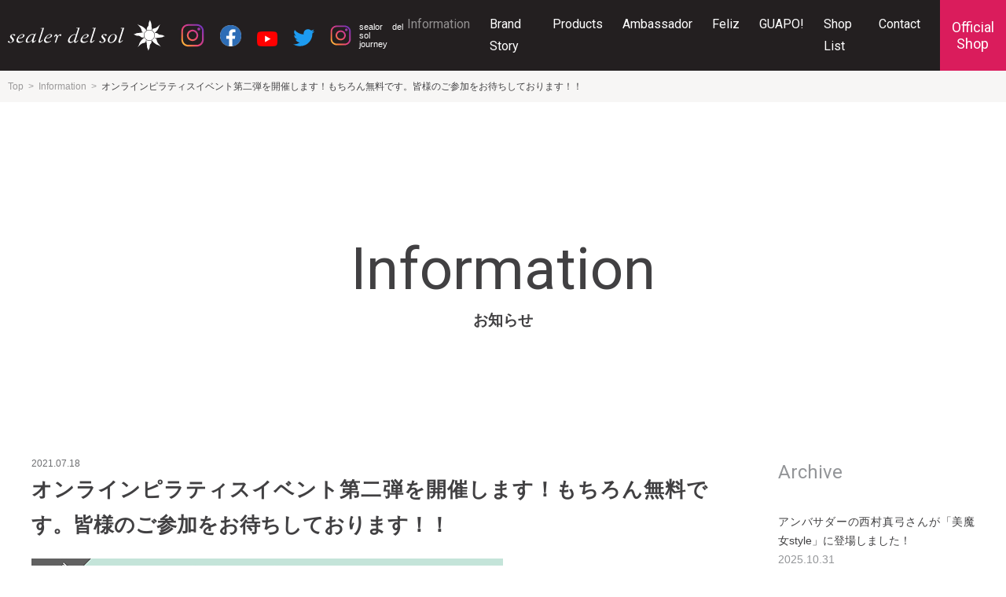

--- FILE ---
content_type: text/html; charset=UTF-8
request_url: https://www.sealerdelsol.com/information/detail/%E3%82%AA%E3%83%B3%E3%83%A9%E3%82%A4%E3%83%B3%E3%83%94%E3%83%A9%E3%83%86%E3%82%A3%E3%82%B9%E3%82%A4%E3%83%99%E3%83%B3%E3%83%88%E7%AC%AC%E4%BA%8C%E5%BC%BE%E3%82%92%E9%96%8B%E5%82%AC%E3%81%97%E3%81%BE
body_size: 13606
content:
<!doctype html>
<html>

<head>
  <meta name='robots' content='max-image-preview:large' />
<link rel='dns-prefetch' href='//s.w.org' />
<script type="text/javascript">
window._wpemojiSettings = {"baseUrl":"https:\/\/s.w.org\/images\/core\/emoji\/14.0.0\/72x72\/","ext":".png","svgUrl":"https:\/\/s.w.org\/images\/core\/emoji\/14.0.0\/svg\/","svgExt":".svg","source":{"concatemoji":"https:\/\/www.sealerdelsol.com\/wp\/wp-includes\/js\/wp-emoji-release.min.js?ver=6.0.11"}};
/*! This file is auto-generated */
!function(e,a,t){var n,r,o,i=a.createElement("canvas"),p=i.getContext&&i.getContext("2d");function s(e,t){var a=String.fromCharCode,e=(p.clearRect(0,0,i.width,i.height),p.fillText(a.apply(this,e),0,0),i.toDataURL());return p.clearRect(0,0,i.width,i.height),p.fillText(a.apply(this,t),0,0),e===i.toDataURL()}function c(e){var t=a.createElement("script");t.src=e,t.defer=t.type="text/javascript",a.getElementsByTagName("head")[0].appendChild(t)}for(o=Array("flag","emoji"),t.supports={everything:!0,everythingExceptFlag:!0},r=0;r<o.length;r++)t.supports[o[r]]=function(e){if(!p||!p.fillText)return!1;switch(p.textBaseline="top",p.font="600 32px Arial",e){case"flag":return s([127987,65039,8205,9895,65039],[127987,65039,8203,9895,65039])?!1:!s([55356,56826,55356,56819],[55356,56826,8203,55356,56819])&&!s([55356,57332,56128,56423,56128,56418,56128,56421,56128,56430,56128,56423,56128,56447],[55356,57332,8203,56128,56423,8203,56128,56418,8203,56128,56421,8203,56128,56430,8203,56128,56423,8203,56128,56447]);case"emoji":return!s([129777,127995,8205,129778,127999],[129777,127995,8203,129778,127999])}return!1}(o[r]),t.supports.everything=t.supports.everything&&t.supports[o[r]],"flag"!==o[r]&&(t.supports.everythingExceptFlag=t.supports.everythingExceptFlag&&t.supports[o[r]]);t.supports.everythingExceptFlag=t.supports.everythingExceptFlag&&!t.supports.flag,t.DOMReady=!1,t.readyCallback=function(){t.DOMReady=!0},t.supports.everything||(n=function(){t.readyCallback()},a.addEventListener?(a.addEventListener("DOMContentLoaded",n,!1),e.addEventListener("load",n,!1)):(e.attachEvent("onload",n),a.attachEvent("onreadystatechange",function(){"complete"===a.readyState&&t.readyCallback()})),(e=t.source||{}).concatemoji?c(e.concatemoji):e.wpemoji&&e.twemoji&&(c(e.twemoji),c(e.wpemoji)))}(window,document,window._wpemojiSettings);
</script>
<style type="text/css">
img.wp-smiley,
img.emoji {
	display: inline !important;
	border: none !important;
	box-shadow: none !important;
	height: 1em !important;
	width: 1em !important;
	margin: 0 0.07em !important;
	vertical-align: -0.1em !important;
	background: none !important;
	padding: 0 !important;
}
</style>
	<link rel='stylesheet' id='wp-block-library-css'  href='https://www.sealerdelsol.com/wp/wp-includes/css/dist/block-library/style.min.css?ver=6.0.11' type='text/css' media='all' />
<style id='global-styles-inline-css' type='text/css'>
body{--wp--preset--color--black: #000000;--wp--preset--color--cyan-bluish-gray: #abb8c3;--wp--preset--color--white: #ffffff;--wp--preset--color--pale-pink: #f78da7;--wp--preset--color--vivid-red: #cf2e2e;--wp--preset--color--luminous-vivid-orange: #ff6900;--wp--preset--color--luminous-vivid-amber: #fcb900;--wp--preset--color--light-green-cyan: #7bdcb5;--wp--preset--color--vivid-green-cyan: #00d084;--wp--preset--color--pale-cyan-blue: #8ed1fc;--wp--preset--color--vivid-cyan-blue: #0693e3;--wp--preset--color--vivid-purple: #9b51e0;--wp--preset--gradient--vivid-cyan-blue-to-vivid-purple: linear-gradient(135deg,rgba(6,147,227,1) 0%,rgb(155,81,224) 100%);--wp--preset--gradient--light-green-cyan-to-vivid-green-cyan: linear-gradient(135deg,rgb(122,220,180) 0%,rgb(0,208,130) 100%);--wp--preset--gradient--luminous-vivid-amber-to-luminous-vivid-orange: linear-gradient(135deg,rgba(252,185,0,1) 0%,rgba(255,105,0,1) 100%);--wp--preset--gradient--luminous-vivid-orange-to-vivid-red: linear-gradient(135deg,rgba(255,105,0,1) 0%,rgb(207,46,46) 100%);--wp--preset--gradient--very-light-gray-to-cyan-bluish-gray: linear-gradient(135deg,rgb(238,238,238) 0%,rgb(169,184,195) 100%);--wp--preset--gradient--cool-to-warm-spectrum: linear-gradient(135deg,rgb(74,234,220) 0%,rgb(151,120,209) 20%,rgb(207,42,186) 40%,rgb(238,44,130) 60%,rgb(251,105,98) 80%,rgb(254,248,76) 100%);--wp--preset--gradient--blush-light-purple: linear-gradient(135deg,rgb(255,206,236) 0%,rgb(152,150,240) 100%);--wp--preset--gradient--blush-bordeaux: linear-gradient(135deg,rgb(254,205,165) 0%,rgb(254,45,45) 50%,rgb(107,0,62) 100%);--wp--preset--gradient--luminous-dusk: linear-gradient(135deg,rgb(255,203,112) 0%,rgb(199,81,192) 50%,rgb(65,88,208) 100%);--wp--preset--gradient--pale-ocean: linear-gradient(135deg,rgb(255,245,203) 0%,rgb(182,227,212) 50%,rgb(51,167,181) 100%);--wp--preset--gradient--electric-grass: linear-gradient(135deg,rgb(202,248,128) 0%,rgb(113,206,126) 100%);--wp--preset--gradient--midnight: linear-gradient(135deg,rgb(2,3,129) 0%,rgb(40,116,252) 100%);--wp--preset--duotone--dark-grayscale: url('#wp-duotone-dark-grayscale');--wp--preset--duotone--grayscale: url('#wp-duotone-grayscale');--wp--preset--duotone--purple-yellow: url('#wp-duotone-purple-yellow');--wp--preset--duotone--blue-red: url('#wp-duotone-blue-red');--wp--preset--duotone--midnight: url('#wp-duotone-midnight');--wp--preset--duotone--magenta-yellow: url('#wp-duotone-magenta-yellow');--wp--preset--duotone--purple-green: url('#wp-duotone-purple-green');--wp--preset--duotone--blue-orange: url('#wp-duotone-blue-orange');--wp--preset--font-size--small: 13px;--wp--preset--font-size--medium: 20px;--wp--preset--font-size--large: 36px;--wp--preset--font-size--x-large: 42px;}.has-black-color{color: var(--wp--preset--color--black) !important;}.has-cyan-bluish-gray-color{color: var(--wp--preset--color--cyan-bluish-gray) !important;}.has-white-color{color: var(--wp--preset--color--white) !important;}.has-pale-pink-color{color: var(--wp--preset--color--pale-pink) !important;}.has-vivid-red-color{color: var(--wp--preset--color--vivid-red) !important;}.has-luminous-vivid-orange-color{color: var(--wp--preset--color--luminous-vivid-orange) !important;}.has-luminous-vivid-amber-color{color: var(--wp--preset--color--luminous-vivid-amber) !important;}.has-light-green-cyan-color{color: var(--wp--preset--color--light-green-cyan) !important;}.has-vivid-green-cyan-color{color: var(--wp--preset--color--vivid-green-cyan) !important;}.has-pale-cyan-blue-color{color: var(--wp--preset--color--pale-cyan-blue) !important;}.has-vivid-cyan-blue-color{color: var(--wp--preset--color--vivid-cyan-blue) !important;}.has-vivid-purple-color{color: var(--wp--preset--color--vivid-purple) !important;}.has-black-background-color{background-color: var(--wp--preset--color--black) !important;}.has-cyan-bluish-gray-background-color{background-color: var(--wp--preset--color--cyan-bluish-gray) !important;}.has-white-background-color{background-color: var(--wp--preset--color--white) !important;}.has-pale-pink-background-color{background-color: var(--wp--preset--color--pale-pink) !important;}.has-vivid-red-background-color{background-color: var(--wp--preset--color--vivid-red) !important;}.has-luminous-vivid-orange-background-color{background-color: var(--wp--preset--color--luminous-vivid-orange) !important;}.has-luminous-vivid-amber-background-color{background-color: var(--wp--preset--color--luminous-vivid-amber) !important;}.has-light-green-cyan-background-color{background-color: var(--wp--preset--color--light-green-cyan) !important;}.has-vivid-green-cyan-background-color{background-color: var(--wp--preset--color--vivid-green-cyan) !important;}.has-pale-cyan-blue-background-color{background-color: var(--wp--preset--color--pale-cyan-blue) !important;}.has-vivid-cyan-blue-background-color{background-color: var(--wp--preset--color--vivid-cyan-blue) !important;}.has-vivid-purple-background-color{background-color: var(--wp--preset--color--vivid-purple) !important;}.has-black-border-color{border-color: var(--wp--preset--color--black) !important;}.has-cyan-bluish-gray-border-color{border-color: var(--wp--preset--color--cyan-bluish-gray) !important;}.has-white-border-color{border-color: var(--wp--preset--color--white) !important;}.has-pale-pink-border-color{border-color: var(--wp--preset--color--pale-pink) !important;}.has-vivid-red-border-color{border-color: var(--wp--preset--color--vivid-red) !important;}.has-luminous-vivid-orange-border-color{border-color: var(--wp--preset--color--luminous-vivid-orange) !important;}.has-luminous-vivid-amber-border-color{border-color: var(--wp--preset--color--luminous-vivid-amber) !important;}.has-light-green-cyan-border-color{border-color: var(--wp--preset--color--light-green-cyan) !important;}.has-vivid-green-cyan-border-color{border-color: var(--wp--preset--color--vivid-green-cyan) !important;}.has-pale-cyan-blue-border-color{border-color: var(--wp--preset--color--pale-cyan-blue) !important;}.has-vivid-cyan-blue-border-color{border-color: var(--wp--preset--color--vivid-cyan-blue) !important;}.has-vivid-purple-border-color{border-color: var(--wp--preset--color--vivid-purple) !important;}.has-vivid-cyan-blue-to-vivid-purple-gradient-background{background: var(--wp--preset--gradient--vivid-cyan-blue-to-vivid-purple) !important;}.has-light-green-cyan-to-vivid-green-cyan-gradient-background{background: var(--wp--preset--gradient--light-green-cyan-to-vivid-green-cyan) !important;}.has-luminous-vivid-amber-to-luminous-vivid-orange-gradient-background{background: var(--wp--preset--gradient--luminous-vivid-amber-to-luminous-vivid-orange) !important;}.has-luminous-vivid-orange-to-vivid-red-gradient-background{background: var(--wp--preset--gradient--luminous-vivid-orange-to-vivid-red) !important;}.has-very-light-gray-to-cyan-bluish-gray-gradient-background{background: var(--wp--preset--gradient--very-light-gray-to-cyan-bluish-gray) !important;}.has-cool-to-warm-spectrum-gradient-background{background: var(--wp--preset--gradient--cool-to-warm-spectrum) !important;}.has-blush-light-purple-gradient-background{background: var(--wp--preset--gradient--blush-light-purple) !important;}.has-blush-bordeaux-gradient-background{background: var(--wp--preset--gradient--blush-bordeaux) !important;}.has-luminous-dusk-gradient-background{background: var(--wp--preset--gradient--luminous-dusk) !important;}.has-pale-ocean-gradient-background{background: var(--wp--preset--gradient--pale-ocean) !important;}.has-electric-grass-gradient-background{background: var(--wp--preset--gradient--electric-grass) !important;}.has-midnight-gradient-background{background: var(--wp--preset--gradient--midnight) !important;}.has-small-font-size{font-size: var(--wp--preset--font-size--small) !important;}.has-medium-font-size{font-size: var(--wp--preset--font-size--medium) !important;}.has-large-font-size{font-size: var(--wp--preset--font-size--large) !important;}.has-x-large-font-size{font-size: var(--wp--preset--font-size--x-large) !important;}
</style>
<link rel="https://api.w.org/" href="https://www.sealerdelsol.com/wp-json/" /><link rel="EditURI" type="application/rsd+xml" title="RSD" href="https://www.sealerdelsol.com/wp/xmlrpc.php?rsd" />
<link rel="wlwmanifest" type="application/wlwmanifest+xml" href="https://www.sealerdelsol.com/wp/wp-includes/wlwmanifest.xml" /> 
<meta name="generator" content="WordPress 6.0.11" />
<link rel="canonical" href="https://www.sealerdelsol.com/information/detail/%e3%82%aa%e3%83%b3%e3%83%a9%e3%82%a4%e3%83%b3%e3%83%94%e3%83%a9%e3%83%86%e3%82%a3%e3%82%b9%e3%82%a4%e3%83%99%e3%83%b3%e3%83%88%e7%ac%ac%e4%ba%8c%e5%bc%be%e3%82%92%e9%96%8b%e5%82%ac%e3%81%97%e3%81%be" />
<link rel='shortlink' href='https://www.sealerdelsol.com/?p=3222' />
<link rel="alternate" type="application/json+oembed" href="https://www.sealerdelsol.com/wp-json/oembed/1.0/embed?url=https%3A%2F%2Fwww.sealerdelsol.com%2Finformation%2Fdetail%2F%25e3%2582%25aa%25e3%2583%25b3%25e3%2583%25a9%25e3%2582%25a4%25e3%2583%25b3%25e3%2583%2594%25e3%2583%25a9%25e3%2583%2586%25e3%2582%25a3%25e3%2582%25b9%25e3%2582%25a4%25e3%2583%2599%25e3%2583%25b3%25e3%2583%2588%25e7%25ac%25ac%25e4%25ba%258c%25e5%25bc%25be%25e3%2582%2592%25e9%2596%258b%25e5%2582%25ac%25e3%2581%2597%25e3%2581%25be" />
<link rel="alternate" type="text/xml+oembed" href="https://www.sealerdelsol.com/wp-json/oembed/1.0/embed?url=https%3A%2F%2Fwww.sealerdelsol.com%2Finformation%2Fdetail%2F%25e3%2582%25aa%25e3%2583%25b3%25e3%2583%25a9%25e3%2582%25a4%25e3%2583%25b3%25e3%2583%2594%25e3%2583%25a9%25e3%2583%2586%25e3%2582%25a3%25e3%2582%25b9%25e3%2582%25a4%25e3%2583%2599%25e3%2583%25b3%25e3%2583%2588%25e7%25ac%25ac%25e4%25ba%258c%25e5%25bc%25be%25e3%2582%2592%25e9%2596%258b%25e5%2582%25ac%25e3%2581%2597%25e3%2581%25be&#038;format=xml" />
  <meta charset="utf-8">
  <meta name="viewport" content="width=device-width,initial-scale=1">

  <script src="https://ajax.googleapis.com/ajax/libs/jquery/3.4.1/jquery.min.js"></script>



  
  <!-- WPで作ったheader -->
  <!-- svgスプライト読み込み -->
  <script>
  jQuery(function($) {
    $.ajax({
      type: 'get',
      url: '/img/shared.svg'
    }).done(function(data) {
      var svg = $(data).find('svg');
      $('body').prepend(svg);
    });
  });
  </script>


  <!-- object-fit-images -->
  <script src="/js/ofi.min.js"></script>
  <script>
  $(function() {
    objectFitImages();
  });
  </script>

  <!-- inview -->
  <script src="/js/jquery.inview.min.js"></script>
  <script src="/js/jquery.easeScroll.js"></script>
  <!-- lazysizes -->
  <script src="/js/lazysizes.min.js" async></script>

  <meta property="og:type" content="website">
  <meta property="og:title" content="sealer del sol">
  <meta property="og:image" content="/img/ogg.png">
  <meta property="og:url"
    content="https://www.sealerdelsol.com/information/detail/%E3%82%AA%E3%83%B3%E3%83%A9%E3%82%A4%E3%83%B3%E3%83%94%E3%83%A9%E3%83%86%E3%82%A3%E3%82%B9%E3%82%A4%E3%83%99%E3%83%B3%E3%83%88%E7%AC%AC%E4%BA%8C%E5%BC%BE%E3%82%92%E9%96%8B%E5%82%AC%E3%81%97%E3%81%BE">
  <meta property="og:site_name" content="sealer del sol">
  <meta content="summary" name="twitter:card">
  <meta content="@sealer_del_sol" name="twitter:site">
  <link rel="shortcut icon" href="/img/favicon.ico" type="image/x-icon" />
  <link rel="apple-touch-icon-precomposed" href="/img/icon.png">


  <!-- Global site tag (gtag.js) - Google Analytics -->
  <script async src="https://www.googletagmanager.com/gtag/js?id=UA-157434745-1"></script>
  <script>
  window.dataLayer = window.dataLayer || [];

  function gtag() {
    dataLayer.push(arguments);
  }
  gtag('js', new Date());

  gtag('config', 'UA-157434745-1');
  </script>

  <title>オンラインピラティスイベント第二弾を開催します！もちろん無料です。皆様のご参加をお待ちしております！！  |  sealer del sol ‐ スポーツを愛する人たちが満足する化粧品ブランド ‐</title>
  <script src="/js/swiper.min.js"></script>
  <link href="/css/swiper.min.css" rel="stylesheet">

  <link rel="stylesheet" href="/css/shared.css?20251116-1225">
  <script src="/js/shared.js"></script>
<!--
  <script>
  $(function() {
    videoAfter();

    //TOP Productsスライダー
    productsSlide();
  });
  </script>
-->
  <title> HOME | sealer del sol ‐ スポーツを愛する人たちが満足する化粧品ブランド ‐</title>
  <meta property="og:description"
    content="アスリートのタフなスポーツユースにも適応し、日々のお手入れにも使える画期的な化粧品、sealer del sol （シーラーデルソル） Created by Beautyline">
  <meta name="description"
    content="アスリートのタフなスポーツユースにも適応し、日々のお手入れにも使える画期的な化粧品、sealer del sol （シーラーデルソル） Created by Beautyline">
  <meta name="keywords" content="スポーツ,アスリート,リゾート,スペイン,スキンケア,コスメ,シーラー,化粧品,デルソル,BeautyLine,ビューティーライン">
</head>


  <body>
    
    <!-- ▼▼▼ヘッダー▼▼▼　-->
    <header>
      <h1>
        <a href="/index.php">
          <svg>
            <title>sealer del sol （シーラーデルソル）</title>
            <use xmlns:xlink="http://www.w3.org/1999/xlink" xlink:href="#logo"></use>
          </svg>
        </a>
      </h1>
					<ul class="head-sns">
					 <li>
        <a href="https://www.instagram.com/sealerdelsol/" target="_blank">
          <svg>
            <use xmlns:xlink="http://www.w3.org/1999/xlink" xlink:href="#instagram"></use>
          </svg>
        </a>
						</li>
						<li>
        <a href="https://www.facebook.com/sealerdelsol" target="_blank">
          <img src="/img/common/f_logo.png">
        </a>
										</li>
						<li>
        <a href="https://www.youtube.com/channel/UCG7sj8dK3w28EK4-ZQHch3g" target="_blank">
          <img src="/img/common/youtube.png">
        </a>
													</li>
						<li>
        <a href="https://twitter.com/sealer_del_sol?lang=ja" target="_blank">
          <img src="/img/common/footer-twitter.svg">
        </a>
			</li>
								<li>
        <a href="https://www.instagram.com/sealerdelsoljourney/?hl=ja " target="_blank">
         <svg>
            <use xmlns:xlink="http://www.w3.org/1999/xlink" xlink:href="#instagram"></use>
          </svg>
									<p>sealor del sol<br>journey</p>
        </a>
			</li>
					</ul>
      <nav>
        <button><span>SPメニュー展開用ボタン</span></button>
        <ul>
                    <li><a href="/information/">Information</a></li>
                    <li><a href="/brandstory/">Brand Story</a></li>
          <li><a href="/product/">Products</a></li>
          <li><a href="/ambassador/">Ambassador</a></li>
                    <li><a href="/feliz/">Feliz</a></li>
                    <li><a href="/guapo/">GUAPO!</a></li>
          <li><a href="/shoplist/">Shop List</a></li>
          <li><a href="/contact/">Contact</a></li>
        </ul>

        <a href="http://beaumax.ol.shopserve.jp/">Official<br>Shop</a>
      </nav>
    </header>
    <!-- ▲▲▲ヘッダー▲▲▲　-->
<body id="home">

    
  <main>
    <!-- ▼▼▼パンくず▼▼▼　-->
    <ol id="breadcrumb">
      <li><a href="/">Top</a></li>
      <li><a href="/information">Information</a></li>
      <li>オンラインピラティスイベント第二弾を開催します！もちろん無料です。皆様のご参加をお待ちしております！！</li>
    </ol>
    <!-- ▲▲▲パンくず▲▲▲　-->


    <!-- ▼▼▼お知らせ▼▼▼　-->
    <article id="info_detail">
      <h2><span>Information</span>お知らせ</h2>

      <div class="contents_wrap">
        <!-- ▼▼▼記事▼▼▼　-->
        <div>
          <section class="fade">
            <div class="date_area"><time datetime="2021-07-18">2021.07.18</time></div>
            <h3>オンラインピラティスイベント第二弾を開催します！もちろん無料です。皆様のご参加をお待ちしております！！</h3>
            <div><p><img class="alignleft size-full wp-image-3224" title="サムネイル300" src="http://www.sealerdelsol.com/wp/wp-content/uploads/サムネイル300.jpg" alt="" width="300" height="300" srcset="https://www.sealerdelsol.com/wp/wp-content/uploads/サムネイル300.jpg 300w, https://www.sealerdelsol.com/wp/wp-content/uploads/サムネイル300-150x150.jpg 150w" sizes="(max-width: 300px) 100vw, 300px" /><img loading="lazy" class="alignleft size-full wp-image-3225" title="サムネイル2_300" src="http://www.sealerdelsol.com/wp/wp-content/uploads/サムネイル2_300.jpg" alt="" width="300" height="300" srcset="https://www.sealerdelsol.com/wp/wp-content/uploads/サムネイル2_300.jpg 300w, https://www.sealerdelsol.com/wp/wp-content/uploads/サムネイル2_300-150x150.jpg 150w" sizes="(max-width: 300px) 100vw, 300px" /></p>
<p>講師に、ブランドアンバサダーのピラティスインストラクター関戸優子さんをお迎えして、誰でも無料で参加できるオンラインピラティスイベントを開催します。</p>
<p>皆様のご参加をお待ちしております！</p>
<p>◆日時 : 2021年7月25日(日) 　10:00 ~ 11:00 [開場09:45]</p>
<p>◆開催形式 : Zoom(カメラはonでもoffでも構いません。)</p>
<p>◆参加費 : 無料</p>
<p>◆参加申込み方法:<br />
<u><a href="https://docs.google.com/forms/d/e/1FAIpQLSe2juR0EHWYru9pxwLL0C9PcTSbPqyX5tMJdbtgpiKTP_Vd9g/viewform?usp=sf_link"><strong>「申し込み用フォーム」</strong></a></u><br />
にアクセスして、必要事項を記入の上送信してください。</p>
<p>後日、記載頂いたメールアドレスに、zoomのURLをお送り致します。</p>
<p>◆申込み締切り:<strong> 7月24日（土）15:00</strong></p>
<p><strong>＜Lesson 内容＞</strong></p>
<p>ストレッチピラティスは、凝り固まっている身体を呼吸に合わせてほぐしていくピラティスです。</p>
<p>緊張している筋肉を緩め、体幹をしっかりと使い、心も身体も健やかに。深い呼吸と共に、身体をリセットします。</p>
<p>一つ一つの骨や筋肉を丁寧に使い、意識しながら動かすことで、じわじわと心地の良い身体に変化していきます。</p>
<p>日々の生活に、良い習慣を。代謝も落ちてきやすい大人だからこそ、楽しみながらピラティスしましょう。</p>
<p><strong>＜こんな方におすすめ＞</strong></p>
<p>・身体が硬くなってきたと感じる方</p>
<p>・運動不足の方</p>
<p>・身体のバランスを整えたい方</p>
<p>・ボディメイクしたい方</p>
<p>・コアトレーニングしたい方</p>
<p>・代謝の低下が気になる方</p>
<p>参加後のアンケートにお答えいただいた方から抽選で3名様に「シーラーデルソル ソイフレグランスキャンドル」をプレゼント！</p>
</div>
          </section>

          <div class="page_nav">
            <a href="https://www.sealerdelsol.com/information/detail/%e2%80%9d%e6%9d%b1%e4%ba%ac2020%e3%83%91%e3%83%a9%e3%83%aa%e3%83%b3%e3%83%94%e3%83%83%e3%82%af%e2%80%9d%e9%96%8b%e5%b9%95%e3%81%a7%e3%81%99%ef%bc%81" rel="next"><span>←</span>Prev</a>            <a class="page_next" href="https://www.sealerdelsol.com/information/detail/%e8%aa%b0%e3%81%a7%e3%82%82%e7%84%a1%e6%96%99%e3%81%a7%e5%8f%82%e5%8a%a0%e3%81%a7%e3%81%8d%e3%82%8b%e3%82%aa%e3%83%b3%e3%83%a9%e3%82%a4%e3%83%b3%e3%83%94%e3%83%a9%e3%83%86%e3%82%a3%e3%82%b9%e3%82%a4" rel="prev">Next<span>&#x2192;</span></a>          </div>
        </div>
        <!-- ▲▲▲記事▲▲▲　-->

        <!-- ▼▼▼ナビ▼▼▼　-->
        <nav class="fade">
          <h3>Archive</h3>
                    <ul>
                        <li>
              <a href="https://www.sealerdelsol.com/information/detail/%e3%82%a2%e3%83%b3%e3%83%90%e3%82%b5%e3%83%80%e3%83%bc%e3%81%ae%e8%a5%bf%e6%9d%91%e7%9c%9f%e5%bc%93%e3%81%95%e3%82%93%e3%81%8c%e3%80%8c%e7%be%8e%e9%ad%94%e5%a5%b3style%e3%80%8d%e3%81%ab%e7%99%bb">
                アンバサダーの西村真弓さんが「美魔女style」に登場しました！                <time datetime="" 2025-10-31">2025.10.31</time>
              </a>
            </li>
                        <li>
              <a href="https://www.sealerdelsol.com/information/detail/%e3%82%a2%e3%83%b3%e3%83%90%e3%82%b5%e3%83%80%e3%83%bc%e3%81%ae%e9%ab%98%e7%94%b0%e8%a3%95%e5%a3%ab%e3%81%95%e3%82%93%e3%81%8c%e3%83%87%e3%83%95%e3%83%aa%e3%83%b3%e3%83%94%e3%83%83%e3%82%af%e4%bb%a3">
                アンバサダーの高田裕士さんがデフリンピック代表に選出されました！                <time datetime="" 2025-10-22">2025.10.22</time>
              </a>
            </li>
                        <li>
              <a href="https://www.sealerdelsol.com/information/detail/%e3%83%a8%e3%83%8d%e3%83%83%e3%82%af%e3%82%b9%e3%83%ac%e3%83%87%e3%82%a3%e3%83%bc%e3%82%b9%e3%83%81%e3%83%a3%e3%83%ac%e3%83%b3%e3%82%b8%e3%82%ab%e3%83%83%e3%83%972025-%e6%9d%b1%e4%ba%ac%e5%a4%a7">
                ヨネックスレディースチャレンジカップ2025 東京大会②にブースを出展しました！【2025/10/20】                <time datetime="" 2025-10-20">2025.10.20</time>
              </a>
            </li>
                        <li>
              <a href="https://www.sealerdelsol.com/information/detail/%e6%96%b0%e8%a3%bd%e5%93%81%e3%80%8e%e3%82%b7%e3%83%bc%e3%83%a9%e3%83%bc%e3%82%bb%e3%83%a9%e3%83%a0%ef%bc%88%e5%8c%bb%e8%96%ac%e9%83%a8%e5%a4%96%e5%93%81%ef%bc%89%e3%80%8f10-24-%e6%ba%80%e3%82%92">
                新製品『シーラーセラム（医薬部外品）』10/24 満を持して新発売！！現在先行発売中です。                <time datetime="" 2025-10-03">2025.10.03</time>
              </a>
            </li>
                        <li>
              <a href="https://www.sealerdelsol.com/information/detail/%e3%83%a8%e3%83%8d%e3%83%83%e3%82%af%e3%82%b9%e3%83%ac%e3%83%87%e3%82%a3%e3%83%bc%e3%82%b9%e3%83%81%e3%83%a3%e3%83%ac%e3%83%b3%e3%82%b8%e3%82%ab%e3%83%83%e3%83%972025-%e7%a5%9e%e5%a5%88%e5%b7%9d">
                ヨネックスレディースチャレンジカップ2025 神奈川大会にブースを出展しました！【2025/9/8】                <time datetime="" 2025-09-10">2025.09.10</time>
              </a>
            </li>
                        <li>
              <a href="https://www.sealerdelsol.com/information/detail/%e3%80%8epeaks-25-9%e6%9c%88%e5%8f%b7%e3%80%8f%e3%81%ab%e6%8e%b2%e8%bc%89%e3%81%95%e3%82%8c%e3%81%be%e3%81%97%e3%81%9f%ef%bc%81%e3%80%90%e3%82%a2%e3%83%ad%e3%83%9e%e3%83%89%e3%83%a9%e3%82%a4%e3%82%b7">
                『PEAKS 25/9月号』に掲載されました！【アロマドライシャンプー】                <time datetime="" 2025-07-18">2025.07.18</time>
              </a>
            </li>
                        <li>
              <a href="https://www.sealerdelsol.com/information/detail/%e3%80%90%e3%81%8a%e8%a9%ab%e3%81%b3%e3%80%91%e8%96%ac%e7%94%a8w%e3%83%87%e3%82%aa%e3%83%89%e3%83%a9%e3%83%b3%e3%83%88%e3%82%af%e3%83%aa%e3%83%bc%e3%83%a0%e3%81%8c%e5%a4%a7%e5%a5%bd%e8%a9%95-2">
                【朗報】薬用Wデオドラントクリームが再入荷しました！                <time datetime="" 2025-04-25">2025.04.25</time>
              </a>
            </li>
                        <li>
              <a href="https://www.sealerdelsol.com/information/detail/%e5%a3%b2%e3%82%8c%e3%81%a6%e3%81%84%e3%81%be%e3%81%99%ef%bc%81%e3%80%90%e8%96%ac%e7%94%a8w-%e3%83%87%e3%82%aa%e3%83%89%e3%83%a9%e3%83%b3%e3%83%88%e3%82%af%e3%83%aa%e3%83%bc%e3%83%a0%e3%80%91">
                売れています！【薬用W デオドラントクリーム】                <time datetime="" 2025-01-25">2025.01.25</time>
              </a>
            </li>
                        <li>
              <a href="https://www.sealerdelsol.com/information/detail/a-happy-new-year-2025">
                A Happy New Year 2025                <time datetime="" 2025-01-02">2025.01.02</time>
              </a>
            </li>
                        <li>
              <a href="https://www.sealerdelsol.com/information/detail/%e3%80%8ccarve%e3%80%8d%e3%81%ab%e6%8e%b2%e8%bc%89%e3%81%95%e3%82%8c%e3%81%be%e3%81%97%e3%81%9f%ef%bc%81">
                「CARVE」に掲載されました！                <time datetime="" 2024-11-15">2024.11.15</time>
              </a>
            </li>
                        <li>
              <a href="https://www.sealerdelsol.com/information/detail/feliz_vol-36%e7%99%ba%e8%a1%8c%e3%81%95%e3%82%8c%e3%81%be%e3%81%97%e3%81%9f%ef%bc%81">
                Feliz_vol.36発行されました！                <time datetime="" 2024-10-03">2024.10.03</time>
              </a>
            </li>
                        <li>
              <a href="https://www.sealerdelsol.com/information/detail/%e3%82%b4%e3%83%ab%e3%83%95%e3%83%80%e3%82%a4%e3%82%b8%e3%82%a7%e3%82%b9%e3%83%889%e6%9c%88%e5%8f%b7%e3%81%ab%e3%80%8c%e3%82%a2%e3%83%ad%e3%83%9e%e3%83%a2%e3%82%a4%e3%82%b9%e3%83%81%e3%83%a5%e3%82%a2">
                ゴルフダイジェスト9月号に「アロマモイスチュアウォッシュ」が紹介されました！                <time datetime="" 2024-08-06">2024.08.06</time>
              </a>
            </li>
                        <li>
              <a href="https://www.sealerdelsol.com/information/detail/%e3%82%b4%e3%83%ab%e3%83%95%e3%83%80%e3%82%a4%e3%82%b8%e3%82%a7%e3%82%b9%e3%83%887%e6%9c%88%e5%8f%b7%e3%81%ab%e3%80%8c%e3%83%9e%e3%83%ab%e3%83%81%e3%83%97%e3%83%ad%e3%83%86%e3%82%af%e3%83%88uv">
                ゴルフダイジェスト7月号に「マルチプロテクトUVジェル」「マルチガードUVスティック」が紹介されました！                <time datetime="" 2024-05-24">2024.05.24</time>
              </a>
            </li>
                        <li>
              <a href="https://www.sealerdelsol.com/information/detail/%e8%96%ac%e7%94%a8w%e3%83%87%e3%82%aa%e3%83%89%e3%83%a9%e3%83%b3%e3%83%88%e3%82%af%e3%83%aa%e3%83%bc%e3%83%a0%e5%85%a5%e8%8d%b7%e3%81%97%e3%81%be%e3%81%97%e3%81%9f%ef%bc%81">
                薬用Wデオドラントクリーム入荷しました！                <time datetime="" 2024-05-08">2024.05.08</time>
              </a>
            </li>
                        <li>
              <a href="https://www.sealerdelsol.com/information/detail/%e3%80%90%e3%81%8a%e8%a9%ab%e3%81%b3%e3%80%91%e8%96%ac%e7%94%a8w%e3%83%87%e3%82%aa%e3%83%89%e3%83%a9%e3%83%b3%e3%83%88%e3%82%af%e3%83%aa%e3%83%bc%e3%83%a0%e3%81%8c%e5%a4%a7%e5%a5%bd%e8%a9%95%e3%81%ab">
                【お詫び】薬用Wデオドラントクリームが大好評につき欠品中です。5月下旬再入荷予定。                <time datetime="" 2024-02-12">2024.02.12</time>
              </a>
            </li>
                        <li>
              <a href="https://www.sealerdelsol.com/information/detail/%e3%80%8e%e8%96%ac%e7%94%a8w%e3%83%87%e3%82%aa%e3%83%89%e3%83%a9%e3%83%b3%e3%83%88%e3%82%af%e3%83%aa%e3%83%bc%e3%83%a0%e3%80%8f%e3%81%8c%e3%80%81%e5%86%8d%e5%ba%a6ldk-24-3%e6%9c%88%e5%8f%b7%e3%81%ab">
                『薬用Wデオドラントクリーム』が、再度LDK 24.3月号に掲載されました！！                <time datetime="" 2024-02-12">2024.02.12</time>
              </a>
            </li>
                        <li>
              <a href="https://www.sealerdelsol.com/information/detail/%e3%82%a2%e3%83%b3%e3%83%90%e3%82%b5%e3%83%80%e3%83%bc%e3%81%ae%e5%ae%ae%e5%9c%b0%e8%97%a4%e9%9b%84%e3%81%95%e3%82%93%e3%81%8c%e3%80%81%e3%83%9e%e3%82%a6%e3%83%b3%e3%83%86%e3%83%b3%e3%83%a9%e3%83%b3">
                ブランドアンバサダーの宮地藤雄さんが、マウンテンランニングマスターズ世界選手権で素晴らしい成績を収めました！                <time datetime="" 2023-09-19">2023.09.19</time>
              </a>
            </li>
                        <li>
              <a href="https://www.sealerdelsol.com/information/detail/%e3%82%a2%e3%83%b3%e3%83%90%e3%82%b5%e3%83%80%e3%83%bc%e3%81%ae%e6%b8%a1%e8%be%ba%e7%94%b1%e5%b8%83%e5%ad%90%e3%81%95%e3%82%93%e3%81%8c%e3%80%8e%e5%a4%a7%e4%ba%ba%e7%99%be%e8%8a%b1%e3%80%8f%e3%81%ab">
                アンバサダーの渡辺由布子さんが『大人百花』にマルチプロテクトUVジェルを紹介してくれました！！                <time datetime="" 2023-09-07">2023.09.07</time>
              </a>
            </li>
                        <li>
              <a href="https://www.sealerdelsol.com/information/detail/%e3%80%8e%e8%96%ac%e7%94%a8w%e3%83%87%e3%82%aa%e3%83%89%e3%83%a9%e3%83%b3%e3%83%88%e3%82%af%e3%83%aa%e3%83%bc%e3%83%a0%e3%80%8f%e3%81%8c%e3%80%81ldk-the-beauty-23-10%e6%9c%88%e5%8f%b7%e3%81%ab">
                『薬用Wデオドラントクリーム』が、LDK the Beauty 23.10月号に掲載されました！！                <time datetime="" 2023-08-23">2023.08.23</time>
              </a>
            </li>
                        <li>
              <a href="https://www.sealerdelsol.com/information/detail/%e3%80%8c%e3%83%91%e3%83%af%e3%83%bc%e3%82%a2%e3%83%83%e3%83%97%e3%81%97%e3%81%a6%e3%83%aa%e3%83%8b%e3%83%a5%e3%83%bc%e3%82%a2%e3%83%ab%e3%80%8d%e8%99%ab%e3%81%8c%e8%8b%a6%e6%89%8b%e3%81%aa%e9%a6%99">
                「パワーアップしてリニューアル」虫が苦手な香り付きの日焼け止め『マルチプロテクトUVジェル』発売！                <time datetime="" 2023-07-05">2023.07.05</time>
              </a>
            </li>
                        <li>
              <a href="https://www.sealerdelsol.com/information/detail/%e3%82%a2%e3%83%b3%e3%83%90%e3%82%b5%e3%83%80%e3%83%bc%e3%81%ae%e5%85%bc%e6%9d%be%e7%9b%b4%e7%94%9f%e3%81%95%e3%82%93%e3%81%8c%e3%80%81horseshoe-resort-can-pgs-fis%e3%81%ab%e3%81%a6%e5%84%aa">
                アンバサダーの兼松直生さんが、Horseshoe Resort (CAN) PGS ((FIS)にて優勝しました！！                <time datetime="" 2023-05-24">2023.05.24</time>
              </a>
            </li>
                        <li>
              <a href="https://www.sealerdelsol.com/information/detail/%e3%82%a2%e3%83%b3%e3%83%90%e3%82%b5%e3%83%80%e3%83%bc%e3%81%ae%e9%ab%98%e7%94%b0%e8%a3%95%e5%a3%ab%e3%81%95%e3%82%93%e3%81%8c%e3%82%a2%e3%82%b8%e3%82%a2%e5%a4%aa%e5%b9%b3%e6%b4%8b%e3%83%9e%e3%82%b9">
                アンバサダーの高田裕士さんがアジア太平洋マスターズゲームズで金メダルを獲得しました！                <time datetime="" 2023-05-24">2023.05.24</time>
              </a>
            </li>
                        <li>
              <a href="https://www.sealerdelsol.com/information/detail/feliz_vol-35%e7%99%ba%e8%a1%8c%e3%81%95%e3%82%8c%e3%81%be%e3%81%97%e3%81%9f%ef%bc%81">
                Feliz_vol.35発行されました！                <time datetime="" 2022-08-15">2022.08.15</time>
              </a>
            </li>
                        <li>
              <a href="https://www.sealerdelsol.com/information/detail/%e3%82%a4%e3%83%b3%e3%82%b9%e3%82%bf%e3%82%a2%e3%82%ab%e3%82%a6%e3%83%b3%e3%83%88%e3%80%8csealer-del-sol-for-journey%e3%80%8dfollow-me%ef%bc%81">
                インスタアカウント「sealer del sol for journey」Follow me！                <time datetime="" 2022-08-14">2022.08.14</time>
              </a>
            </li>
                        <li>
              <a href="https://www.sealerdelsol.com/information/detail/%e6%96%b0%e5%ae%bf%e3%83%9e%e3%83%ab%e3%82%a4%e6%9c%ac%e9%a4%a8%e3%80%8eidiscoveries%e3%80%8f%e3%81%ab%e5%87%ba%e5%b1%95%e4%b8%ad%e3%81%a7%e3%81%99%ef%bc%81">
                新宿マルイ本館『iDISCOVERIES』に出展中です！                <time datetime="" 2022-04-04">2022.04.04</time>
              </a>
            </li>
                        <li>
              <a href="https://www.sealerdelsol.com/information/detail/%e3%83%96%e3%83%a9%e3%83%b3%e3%83%89%e3%82%a2%e3%83%b3%e3%83%90%e3%82%b5%e3%83%80%e3%83%bc%e3%81%ae%e9%ab%98%e7%94%b0%e8%a3%95%e5%a3%ab%e3%81%95%e3%82%93%e3%81%8c%e3%80%81%e3%83%87%e3%83%95%e3%83%aa">
                ブランドアンバサダーの高田裕士さんが、デフリンピック日本代表に内定しました！                <time datetime="" 2022-01-11">2022.01.11</time>
              </a>
            </li>
                        <li>
              <a href="https://www.sealerdelsol.com/information/detail/1%e6%9c%88%e5%8f%b7%e3%80%8coceans%e3%80%8d%e3%81%ab%e3%81%a6%e3%82%b7%e3%83%bc%e3%83%a9%e3%83%bc%e3%83%87%e3%83%ab%e3%82%bd%e3%83%ab%e5%95%86%e5%93%81%e3%82%92%e3%81%94%e7%b4%b9%e4%bb%8b%e3%81%84">
                「OCEANS」22.1月号にてシーラーデルソル商品をご紹介いただきました！                <time datetime="" 2021-12-09">2021.12.09</time>
              </a>
            </li>
                        <li>
              <a href="https://www.sealerdelsol.com/information/detail/%e3%83%96%e3%83%a9%e3%83%b3%e3%83%89%e5%88%9d%e3%81%ae%e3%82%a4%e3%83%b3%e3%83%8a%e3%83%bc%e3%83%93%e3%83%a5%e3%83%bc%e3%83%86%e3%82%a3%e3%83%bc%e8%a3%bd%e5%93%81%e3%80%8e%e9%82%84%e5%85%83%e3%83%91">
                ブランド初のインナービューティー製品『還元パウダー』新発売！                <time datetime="" 2021-11-21">2021.11.21</time>
              </a>
            </li>
                        <li>
              <a href="https://www.sealerdelsol.com/information/detail/%e3%82%a2%e3%83%b3%e3%83%90%e3%82%b5%e3%83%80%e3%83%bc%e3%81%ae%e5%ae%ae%e5%9c%b0%e8%97%a4%e9%9b%84%e3%81%95%e3%82%93%e3%81%8c%e3%80%81%e3%80%8c%e8%a6%b3%e5%85%89%e5%ba%81%e9%95%b7%e5%ae%98%e8%b3%9e">
                アンバサダーの宮地藤雄さんが、「観光庁長官賞」を受賞しました！                <time datetime="" 2021-11-08">2021.11.08</time>
              </a>
            </li>
                        <li>
              <a href="https://www.sealerdelsol.com/information/detail/%e3%82%a2%e3%83%b3%e3%83%90%e3%82%b5%e3%83%80%e3%83%bc%e3%81%ae%e9%87%91%e5%ad%90%e9%ba%97%e5%ad%90%e3%81%95%e3%82%93%e4%b8%bb%e5%82%ac%e3%81%ae%e3%83%81%e3%83%a3%e3%83%aa%e3%83%86%e3%82%a3%e3%82%a4">
                アンバサダーの金子麗子さん主催のチャリティイベント情報                <time datetime="" 2021-09-15">2021.09.15</time>
              </a>
            </li>
                        <li>
              <a href="https://www.sealerdelsol.com/information/detail/%e3%82%a2%e3%83%b3%e3%83%90%e3%82%b5%e3%83%80%e3%83%bc%e4%ba%95%e4%b8%8a%e9%9b%85%e3%81%95%e3%82%93%e3%81%8c%e6%9d%a5%e5%ba%97%e3%81%97%e3%81%be%e3%81%97%e3%81%9f%ef%bc%81">
                アンバサダー井上雅さんが来店しました！                <time datetime="" 2021-09-08">2021.09.08</time>
              </a>
            </li>
                        <li>
              <a href="https://www.sealerdelsol.com/information/detail/%e3%82%a2%e3%83%ad%e3%83%9e%e3%83%a2%e3%82%a4%e3%82%b9%e3%83%81%e3%83%a5%e3%82%a2%e3%82%a6%e3%82%a9%e3%83%83%e3%82%b7%e3%83%a5%e3%80%81723%ef%bc%88%e9%87%91%ef%bc%89%e6%ba%80%e3%82%92%e6%8c%81">
                新製品アロマモイスチュアウォッシュ、好評をいただいております！                <time datetime="" 2021-09-07">2021.09.07</time>
              </a>
            </li>
                        <li>
              <a href="https://www.sealerdelsol.com/information/detail/%e3%82%a2%e3%83%b3%e3%83%90%e3%82%b5%e3%83%80%e3%83%bc%e5%ae%ae%e5%9c%b0%e8%97%a4%e9%9b%84%e3%81%95%e3%82%93%e6%b4%bb%e5%8b%95%e5%a0%b1%e5%91%8a">
                アンバサダー宮地藤雄さん活動報告                <time datetime="" 2021-09-07">2021.09.07</time>
              </a>
            </li>
                        <li>
              <a href="https://www.sealerdelsol.com/information/detail/2021-7-1-feliz_vol-33%e7%99%ba%e8%a1%8c%e3%81%95%e3%82%8c%e3%81%be%e3%81%97%e3%81%9f%ef%bc%81">
                2021.7.1 Feliz_vol.33発行されました！                <time datetime="" 2021-08-25">2021.08.25</time>
              </a>
            </li>
                        <li>
              <a href="https://www.sealerdelsol.com/information/detail/%e2%80%9d%e6%9d%b1%e4%ba%ac2020%e3%83%91%e3%83%a9%e3%83%aa%e3%83%b3%e3%83%94%e3%83%83%e3%82%af%e2%80%9d%e9%96%8b%e5%b9%95%e3%81%a7%e3%81%99%ef%bc%81%ef%bc%88%ef%bc%92%ef%bc%89">
                ”東京2020パラリンピック”開幕です！（２）                <time datetime="" 2021-08-24">2021.08.24</time>
              </a>
            </li>
                        <li>
              <a href="https://www.sealerdelsol.com/information/detail/%e2%80%9d%e6%9d%b1%e4%ba%ac2020%e3%83%91%e3%83%a9%e3%83%aa%e3%83%b3%e3%83%94%e3%83%83%e3%82%af%e2%80%9d%e9%96%8b%e5%b9%95%e3%81%a7%e3%81%99%ef%bc%81">
                ”東京2020パラリンピック”開幕です！（１）                <time datetime="" 2021-08-24">2021.08.24</time>
              </a>
            </li>
                        <li>
              <a href="https://www.sealerdelsol.com/information/detail/%e3%82%aa%e3%83%b3%e3%83%a9%e3%82%a4%e3%83%b3%e3%83%94%e3%83%a9%e3%83%86%e3%82%a3%e3%82%b9%e3%82%a4%e3%83%99%e3%83%b3%e3%83%88%e7%ac%ac%e4%ba%8c%e5%bc%be%e3%82%92%e9%96%8b%e5%82%ac%e3%81%97%e3%81%be">
                オンラインピラティスイベント第二弾を開催します！もちろん無料です。皆様のご参加をお待ちしております！！                <time datetime="" 2021-07-18">2021.07.18</time>
              </a>
            </li>
                        <li>
              <a href="https://www.sealerdelsol.com/information/detail/%e8%aa%b0%e3%81%a7%e3%82%82%e7%84%a1%e6%96%99%e3%81%a7%e5%8f%82%e5%8a%a0%e3%81%a7%e3%81%8d%e3%82%8b%e3%82%aa%e3%83%b3%e3%83%a9%e3%82%a4%e3%83%b3%e3%83%94%e3%83%a9%e3%83%86%e3%82%a3%e3%82%b9%e3%82%a4">
                誰でも無料で参加できるオンラインピラティスイベントを開催します！皆様のご参加をお待ちしております！！                <time datetime="" 2021-06-09">2021.06.09</time>
              </a>
            </li>
                        <li>
              <a href="https://www.sealerdelsol.com/information/detail/rosy%e3%81%ab%e6%8e%b2%e8%bc%89%e3%81%95%e3%82%8c%e3%81%be%e3%81%97%e3%81%9f%ef%bc%81">
                &#038;ROSYに掲載されました！                <time datetime="" 2021-04-22">2021.04.22</time>
              </a>
            </li>
                        <li>
              <a href="https://www.sealerdelsol.com/information/detail/%e3%82%a2%e3%83%b3%e3%83%90%e3%82%b5%e3%83%80%e3%83%bc%e5%85%bc%e6%9d%be%e7%9b%b4%e7%94%9f%e9%81%b8%e6%89%8b_%e6%b4%bb%e5%8b%95%e5%a0%b1%e5%91%8a">
                アンバサダー兼松直生選手_活動報告                <time datetime="" 2021-04-11">2021.04.11</time>
              </a>
            </li>
                        <li>
              <a href="https://www.sealerdelsol.com/information/detail/2021-4-5-feliz_vol-32%e7%99%ba%e8%a1%8c%e3%81%95%e3%82%8c%e3%81%be%e3%81%97%e3%81%9f%ef%bc%81">
                2021.4.5 Feliz_vol.32発行されました！                <time datetime="" 2021-04-05">2021.04.05</time>
              </a>
            </li>
                        <li>
              <a href="https://www.sealerdelsol.com/information/detail/%e3%82%aa%e3%83%95%e3%82%a3%e3%82%b7%e3%83%a3%e3%83%ab%e3%82%b7%e3%83%a7%e3%83%83%e3%83%97%e5%be%a9%e6%97%a7%e6%84%9f%e8%ac%9d%e3%82%ad%e3%83%a3%e3%83%b3%e3%83%9a%e3%83%bc%e3%83%b3%e9%96%8b%e5%82%ac">
                オフィシャルショップ復旧感謝キャンペーン開催中！                <time datetime="" 2021-03-29">2021.03.29</time>
              </a>
            </li>
                        <li>
              <a href="https://www.sealerdelsol.com/information/detail/%e3%82%b7%e3%83%a7%e3%83%83%e3%83%97%e3%83%9a%e3%83%bc%e3%82%b8%e3%81%8c%e5%be%a9%e6%97%a7%e3%81%97%e3%81%be%e3%81%97%e3%81%9f%ef%bc%81%ef%bc%81">
                オフィシャルショップが復旧しました！！                <time datetime="" 2021-03-26">2021.03.26</time>
              </a>
            </li>
                        <li>
              <a href="https://www.sealerdelsol.com/information/detail/%e3%82%a2%e3%83%b3%e3%83%90%e3%82%b5%e3%83%80%e3%83%bc%e5%85%bc%e6%9d%be%e7%9b%b4%e7%94%9f%e9%81%b8%e6%89%8b%e3%81%8c%e6%97%a5%e6%9c%ac%e4%bb%a3%e8%a1%a8%e9%81%b8%e6%89%8b%e3%81%a8%e3%81%97%e3%81%a6">
                アンバサダー兼松直生選手が日本代表選手として試合出場！                <time datetime="" 2021-03-10">2021.03.10</time>
              </a>
            </li>
                        <li>
              <a href="https://www.sealerdelsol.com/information/detail/2021-12-21-feliz_vol-31-%e7%99%ba%e8%a1%8c%e3%81%95%e3%82%8c%e3%81%be%e3%81%97%e3%81%9f%ef%bc%81">
                2021.12.21 Feliz_vol.31 発行されました！                <time datetime="" 2021-01-13">2021.01.13</time>
              </a>
            </li>
                        <li>
              <a href="https://www.sealerdelsol.com/information/detail/%e3%82%a2%e3%83%b3%e3%83%90%e3%82%b5%e3%83%80%e3%83%bc%e5%85%bc%e6%9d%be%e7%9b%b4%e7%94%9f%e3%81%95%e3%82%93%e3%81%8c%e6%9d%a5%e5%ba%97%e3%81%95%e3%82%8c%e3%81%be%e3%81%97%e3%81%9f%ef%bc%81">
                アンバサダー兼松直生さんが来店されました！                <time datetime="" 2020-12-16">2020.12.16</time>
              </a>
            </li>
                        <li>
              <a href="https://www.sealerdelsol.com/information/detail/%e3%82%a2%e3%83%b3%e3%83%90%e3%82%b5%e3%83%80%e3%83%bc%e5%85%bc%e6%9d%be%e7%9b%b4%e7%94%9f%e3%81%95%e3%82%93%e3%81%8c%e3%80%81%e3%80%8ccarve-2020%e3%80%8d%e3%81%ab%e6%8e%b2%e8%bc%89%e3%81%95%e3%82%8c">
                アンバサダー兼松直生さんが、「CARVE 2020」に掲載されました！                <time datetime="" 2020-12-02">2020.12.02</time>
              </a>
            </li>
                        <li>
              <a href="https://www.sealerdelsol.com/information/detail/%e4%bb%8a%e5%b9%b4%e3%82%82%e3%80%8c%e3%83%a8%e3%83%8d%e3%83%83%e3%82%af%e3%82%b9%e3%83%ac%e3%83%87%e3%82%a3%e3%83%bc%e3%82%b9%e3%83%81%e3%83%a3%e3%83%ac%e3%83%b3%e3%82%b8%e3%82%ab%e3%83%83%e3%83%97">
                今年も「ヨネックスレディースチャレンジカップ」に協賛しています。                <time datetime="" 2020-12-02">2020.12.02</time>
              </a>
            </li>
                        <li>
              <a href="https://www.sealerdelsol.com/information/detail/%e3%82%a2%e3%83%b3%e3%83%90%e3%82%b5%e3%83%80%e3%83%bc%e5%b2%a9%e6%9c%ac%e6%98%8c%e6%a8%b9%e6%b0%8f%e3%81%8c%e3%83%87%e3%83%95%e3%83%95%e3%83%83%e3%83%88%e3%82%b5%e3%83%ab%e7%94%b7%e5%ad%90%e6%97%a5">
                アンバサダー岩本昌樹氏がデフフットサル男子日本代表コーチに就任しました。                <time datetime="" 2020-10-15">2020.10.15</time>
              </a>
            </li>
                        <li>
              <a href="https://www.sealerdelsol.com/information/detail/2020-9-21-feliz-vol-30%e7%99%ba%e8%a1%8c%e3%81%95%e3%82%8c%e3%81%be%e3%81%97%e3%81%9f%ef%bc%81-4">
                2020.9.21 Feliz vol.30発行されました！                <time datetime="" 2020-09-23">2020.09.23</time>
              </a>
            </li>
                        <li>
              <a href="https://www.sealerdelsol.com/information/detail/%e3%82%a2%e3%83%b3%e3%83%90%e3%82%b5%e3%83%80%e3%83%bc%e9%88%b4%e6%9c%a8%e7%a9%82%e6%b3%a2%e3%81%95%e3%82%93%e3%81%8c%e5%85%a8%e6%97%a5%e6%9c%ac%e3%83%95%e3%82%a7%e3%83%b3%e3%82%b7%e3%83%b3%e3%82%b0">
                アンバサダー鈴木穂波さんが全日本フェンシング選手権大会に出場します！                <time datetime="" 2020-09-11">2020.09.11</time>
              </a>
            </li>
                        <li>
              <a href="https://www.sealerdelsol.com/information/detail/%e3%82%a2%e3%83%b3%e3%83%90%e3%82%b5%e3%83%80%e3%83%bc%e9%ab%98%e7%94%b0%e8%a3%95%e5%a3%ab%e3%83%bb%e5%8d%83%e6%98%8e%e3%81%95%e3%82%93%e3%81%8c%e3%81%94%e4%b8%80%e5%ae%b6%e3%81%a7%e3%80%8e24%e6%99%82">
                アンバサダー高田裕士・千明さんが『24時間テレビ 愛は地球を救う』にご家族で生出演します！                <time datetime="" 2020-08-20">2020.08.20</time>
              </a>
            </li>
                        <li>
              <a href="https://www.sealerdelsol.com/information/detail/%e3%82%a2%e3%83%b3%e3%83%90%e3%82%b5%e3%83%80%e3%83%bc%e9%88%b4%e6%9c%a8%e7%a9%82%e6%b3%a2%e3%81%95%e3%82%93%e3%81%8c%e3%83%95%e3%82%a7%e3%83%b3%e3%82%b7%e3%83%b3%e3%82%b0%e5%b0%82%e9%96%80%e3%82%b5">
                アンバサダー鈴木穂波さんがフェンシング専門サイト『Fence』に出演しました！                <time datetime="" 2020-08-13">2020.08.13</time>
              </a>
            </li>
                        <li>
              <a href="https://www.sealerdelsol.com/information/detail/%e3%82%a2%e3%83%b3%e3%83%90%e3%82%b5%e3%83%80%e3%83%bc%e9%ab%98%e7%94%b0%e5%8d%83%e6%98%8e%e3%81%95%e3%82%93%e3%81%8c%e3%80%8enews-zero%e3%80%8f%e3%81%ab%e5%87%ba%e6%bc%94%e3%81%97%e3%81%be%e3%81%99">
                アンバサダー高田千明さんが『news zero』に出演します！                <time datetime="" 2020-07-16">2020.07.16</time>
              </a>
            </li>
                        <li>
              <a href="https://www.sealerdelsol.com/information/detail/2020-6-21-feliz-vol-29%e7%99%ba%e8%a1%8c%e3%81%95%e3%82%8c%e3%81%be%e3%81%97%e3%81%9f%ef%bc%81">
                2020.6.21 Feliz vol.29発行されました！                <time datetime="" 2020-06-22">2020.06.22</time>
              </a>
            </li>
                        <li>
              <a href="https://www.sealerdelsol.com/information/detail/20190927">
                2019.9.21 Feliz vol.26発行されました！                <time datetime="" 2020-05-26">2020.05.26</time>
              </a>
            </li>
                        <li>
              <a href="https://www.sealerdelsol.com/information/detail/20190621">
                2019.6.21 Feliz vol.25発行されました！                <time datetime="" 2019-06-21">2019.06.21</time>
              </a>
            </li>
                        <li>
              <a href="https://www.sealerdelsol.com/information/detail/20190419">
                2019.3.21 Feliz vol.24発行されました！                <time datetime="" 2019-03-21">2019.03.21</time>
              </a>
            </li>
                        <li>
              <a href="https://www.sealerdelsol.com/information/detail/20181221">
                2018.12.21 Feliz vol.23発行されました！                <time datetime="" 2018-12-21">2018.12.21</time>
              </a>
            </li>
                        <li>
              <a href="https://www.sealerdelsol.com/information/detail/20180921">
                2018.9.21 Feliz vol.22発行されました！                <time datetime="" 2018-09-21">2018.09.21</time>
              </a>
            </li>
                        <li>
              <a href="https://www.sealerdelsol.com/information/detail/20180831">
                北日本海外登山研究会、難攻不落のK2登頂成功！                <time datetime="" 2018-08-31">2018.08.31</time>
              </a>
            </li>
            

          </ul>
                  </nav>
        <!-- ▲▲▲ナビ▲▲▲　-->
      </div>
    </article>
    <!-- ▲▲▲お知らせ▲▲▲　-->
  </main>
      <!-- ▼▼▼フッター▼▼▼　-->
<footer>
  <div id="footer_nav">
    <nav>
      <ul>
        <li><a href="/information/">Information</a></li>
        <li><a href="/brandstory/">Brand Story</a></li>
        <li><a href="/product/">Products</a></li>
        <li><a href="/ambassador/">Ambassador</a></li>
        <!-- 非公開中<li><a href="/event/">Event Support</a></li>-->
        <!-- 非公開中<li><a>Media</a></li>-->
      </ul>

      <ul>
        <li><a href="/shoplist/">Shop List</a></li>
        <li><a href="/guapo/">GUAPO!</a></li>
        <li><a href="/feliz/">Feliz</a></li>
        <li><a href="http://beaumax.ol.shopserve.jp/" class="btn_shop">Official Shop</a></li>
      </ul>
    </nav>

    <address>
      <svg>
        <title>sealer del sol （シーラーデルソル）</title>
        <use xmlns:xlink="http://www.w3.org/1999/xlink" xlink:href="#logo"></use>
      </svg>

      <p>
        〒140-0013 東京都品川区南大井6-11-12 笠原ビル2F<br>
        <a href="tel:03-6820-7300">Tel 03-6820-7300</a> <br>
        <a href="mailto:info@beautyline.jp">Email info@sealerdelsol.com</a>
      </p>
    </address>
  </div>

  <div id="copyright">
    <ul>
      <li><a href="/outline/">会社情報</a></li>
      <li><a href="/policy/">プライバシーポリシー </a></li>
      <!-- 非公開中<li><a>利用規約</a></li>-->
      <li><a href="/specified/">特定商取引法に基づく表記</a></li>
    </ul>

    <div class="footer-sns">
      <small>COPYRIGHT (c) Beautyline All Rights Reserved.</small>
      <div>
        <a href="https://www.instagram.com/sealerdelsol/" target="_blank">
          <svg>
            <use xmlns:xlink="http://www.w3.org/1999/xlink" xlink:href="#instagram"></use>
          </svg>
        </a>
        <a href="https://www.facebook.com/sealerdelsol" target="_blank">
          <img src="/img/common/f_logo.png">
        </a>
        <a href="https://www.youtube.com/channel/UCG7sj8dK3w28EK4-ZQHch3g" target="_blank">
          <img src="/img/common/youtube.png">
        </a>
        <a href="https://twitter.com/sealer_del_sol?lang=ja" target="_blank">
          <img src="/img/common/footer-twitter.svg">
        </a>
							 <a href="https://www.instagram.com/sealerdelsoljourney/?hl=ja " target="_blank">
         <svg>
            <use xmlns:xlink="http://www.w3.org/1999/xlink" xlink:href="#instagram"></use>
          </svg>
									<p>sealor del sol<br>journey</p>
        </a>
      </div>
    </div>
  </div>
</footer>
<!-- ▲▲▲フッター▲▲▲　-->

</body>

</html>

--- FILE ---
content_type: text/css
request_url: https://www.sealerdelsol.com/css/shared.css?20251116-1225
body_size: 38211
content:
@import url("https://fonts.googleapis.com/css2?family=Dancing+Script:wght@600&family=EB+Garamond:ital,wght@1,700&family=Oswald&family=Roboto:wght@400;500&display=swap");
@font-face {
  font-family: "icon";
  src: url("../font/icon.ttf") format("truetype"), url("../font/icon.woff") format("woff"), url("../font/icon.svg#icon") format("svg");
  font-weight: normal;
  font-style: normal
}
body, h1, h2, h3, h4, h5, h6, ul, ol, li, dl, dt, dd, p, form, select, div, span, label, input, textarea, button, table, td, th, figure, nav, main, img {
  margin: 0;
  padding: 0
}
html, body {
  -webkit-text-size-adjust: 100%;
  position: relative
}
html {
  font-size: 62.5%;
  -webkit-font-smoothing: antialiased;
  -moz-osx-font-smoothing: grayscale
}
body {
  overflow-x: hidden;
  width: 100%;
  margin: 0;
  padding: 0;
  text-align: justify;
  text-justify: inter-ideograph;
  line-break: strict;
  word-wrap: break-word;
  overflow-wrap: break-word;
  font-family: 游ゴシック体, "Yu Gothic", YuGothic, "ヒラギノ角ゴシック Pro", "Hiragino Kaku Gothic Pro", メイリオ, Meiryo, Osaka, "ＭＳ Ｐゴシック", "MS PGothic", sans-serif;
  background-color: #fff;
  color: #414042;
  font-size: 1.3rem;
  line-height: 1.75;
  -webkit-font-feature-settings: "palt";
  font-feature-settings: "palt"
}
@media screen and (min-width: 736px) {
  body {
    font-size: 1.6rem
  }
}
h1, h2, h3, h4, h5, h6, ul, ol, li, dl, dt, dd, p, form, select, div, label, input, button, select, option, textarea, table, td, th, figure, nav, main, address {
  font-weight: inherit;
  font-style: normal
}
a, h1, h2, h3, h4, h5, h6, ul, ol, li, dl, dt, dd, p, form, select, div, label, input, button, select, option, textarea, button, table, td, th, figure, nav, main, address {
  color: inherit;
  font-family: inherit;
  font-size: inherit;
  line-height: inherit
}
*[disabled] {
  opacity: 1;
  cursor: auto
}
table, td, th {
  border-spacing: 0
}
th {
  text-align: justify
}
a {
  text-decoration: none;
  outline: none
}
a img {
  border: 0
}
img, svg {
  vertical-align: bottom
}
li {
  list-style: none
}
input[type="submit"], input[type="button"], button, input[type="radio"] + label, input[type="checkbox"] + label, input[type="file"] + label, a {
  cursor: pointer
}
main {
  display: block
}
a, button, input {
  -webkit-tap-highlight-color: transparent
}
label, input, select, option, textarea, button {
  -webkit-appearance: none;
  -moz-appearance: none;
  appearance: none;
  border-radius: 0;
  border: 0;
  background: none transparent;
  outline: none
}
select {
  text-indent: 0.01px;
  text-overflow: ""
}
select::-ms-expand {
  display: none
}
input[type="file"], input[type="checkbox"], input[type="radio"] {
  display: none
}
input[type="file"] {
  opacity: 0;
  width: 0;
  height: 0
}
body > svg {
  width: 0;
  height: 0;
  opacity: 0;
  position: fixed
}
header {
  display: -webkit-box;
  display: -webkit-flex;
  display: -ms-flexbox;
  display: flex;
  padding-left: 10px;
  background-color: #fff;
  position: relative;
  position: fixed;
  top: 0;
  left: 0;
  right: 0;
  height: 50px;
  z-index: 1000
}
@media screen and (min-width: 736px) {
  header {
    height: 90px
  }
}
header h1 {
  -webkit-align-self: center;
  -ms-flex-item-align: center;
  -ms-grid-row-align: center;
  align-self: center
}
header h1 svg {
  fill: #5a4a42;
  width: 150px;
  height: 30px
}
@media screen and (min-width: 1024px) {
  header h1 svg {
    width: 200px;
    height: 40px
  }
}
header nav {
  display: -webkit-box;
  display: -webkit-flex;
  display: -ms-flexbox;
  display: flex;
  margin-left: auto;
  font-family: Roboto
}
header nav ul {
  color: #5a4a42;
  background-color: #fff
}
@media screen and (max-width: 735px) {
  header nav ul {
    position: absolute;
    top: 50px;
    left: 0;
    right: 0;
    max-height: calc(100vh - 50px);
    overflow-x: auto;
    -webkit-box-sizing: border-box;
    box-sizing: border-box;
    padding: 15px 30px 30px;
    display: none
  }
}
@media screen and (min-width: 736px) {
  header nav ul {
    display: -webkit-box !important;
    display: -webkit-flex !important;
    display: -ms-flexbox !important;
    display: flex !important;
    -webkit-align-self: center;
    -ms-flex-item-align: center;
    align-self: center;
    margin-right: 5px
  }
}
header ul.head-sns {
  display: flex;
  align-items: center;
}
header ul.head-sns li {
  margin-left: 20px;
}
header ul.head-sns li, header ul.head-sns li svg {
  width: 30px;
}
header ul.head-sns li:last-child {
  width: auto;
}
header ul.head-sns li:last-child a {
  display: flex;
  align-items: center;
}
header ul.head-sns li:last-child a p {
  margin-left: 10px;
  line-height: 1;
  font-size: 11px;
}
header ul.head-sns li img {
  width: 100%;
}
header nav ul li {
  position: relative;
  z-index: 0
}
@media screen and (max-width: 736px) {
  header ul.head-sns {
    display: none;
  }
}
@media screen and (min-width: 1024px) {
  header nav ul li {
    margin-right: 10px
  }
}
@media screen and (min-width: 1200px) {
  header nav ul li {
    margin-right: 15px
  }
}
header nav ul li a {
  display: -webkit-box;
  display: -webkit-flex;
  display: -ms-flexbox;
  display: flex;
  -webkit-box-align: center;
  -webkit-align-items: center;
  -ms-flex-align: center;
  align-items: center
}
@media screen and (max-width: 735px) {
  header nav ul li a {
    height: 40px
  }
}
@media screen and (min-width: 736px) {
  header nav ul li a {
    padding: 0 5px;
    position: relative;
    -webkit-transition: color 0.5s;
    transition: color 0.5s;
    font-size: 1.3rem
  }
  header nav ul li a::after {
    -webkit-transition: all 0.5s;
    transition: all 0.5s;
    content: "";
    display: -webkit-box;
    display: -webkit-flex;
    display: -ms-flexbox;
    display: flex;
    -webkit-box-align: center;
    -webkit-align-items: center;
    -ms-flex-align: center;
    align-items: center;
    position: absolute;
    background-color: #da1c5c;
    top: 0;
    left: 0;
    bottom: 0;
    width: 0;
    opacity: 0;
    z-index: -1
  }
}
@media screen and (min-width: 1024px) {
  header nav ul li a {
    font-size: 1.4rem
  }
}
@media screen and (min-width: 1200px) {
  header nav ul li a {
    font-size: 1.6rem
  }
}
@media screen and (min-width: 736px) {
  header nav ul li a:not(.current):hover {
    color: #fff
  }
  header nav ul li a:not(.current):hover::after {
    width: 100%;
    opacity: 1
  }
}
@media screen and (min-width: 736px) {
  header nav ul li .current {
    opacity: 0.5
  }
}
header nav > a {
  display: -webkit-box;
  display: -webkit-flex;
  display: -ms-flexbox;
  display: flex;
  -webkit-box-align: center;
  -webkit-align-items: center;
  -ms-flex-align: center;
  align-items: center;
  -webkit-box-pack: center;
  -webkit-justify-content: center;
  -ms-flex-pack: center;
  justify-content: center;
  text-align: center;
  background-color: #da1c5c;
  color: #fff;
  width: 50px;
  line-height: 1.2
}
@media screen and (min-width: 736px) {
  header nav > a {
    -webkit-transition: opacity .3s;
    transition: opacity .3s
  }
  header nav > a:hover {
    opacity: .6
  }
}
@media screen and (min-width: 736px) {
  header nav > a {
    width: 60px;
    font-size: 1.3rem
  }
}
@media screen and (min-width: 800px) {
  header nav > a {
    width: 90px
  }
}
@media screen and (min-width: 1200px) {
  header nav > a {
    font-size: 1.8rem
  }
}
header nav button {
  display: block;
  width: 50px;
  position: relative
}
header nav button span, header nav button::before, header nav button::after {
  display: block;
  position: absolute;
  background-color: #5a4a42;
  height: 2px;
  -webkit-transition: all 0.1s ease-in-out;
  transition: all 0.1s ease-in-out;
  left: 10px
}
header nav button::before {
  content: "";
  top: 15px;
  width: 30px
}
header nav button span {
  text-indent: -100%;
  overflow: hidden;
  top: 50%;
  margin-top: -1px;
  width: 20px
}
header nav button::after {
  content: "";
  bottom: 15px;
  width: 15px
}
header nav button.sp_menu_op::before, header nav button.sp_menu_op::after {
  top: 50%;
  width: calc(100% - 10px * 2)
}
header nav button.sp_menu_op::before {
  -webkit-transform: rotate(-45deg);
  transform: rotate(-45deg)
}
header nav button.sp_menu_op span {
  display: none
}
header nav button.sp_menu_op::after {
  -webkit-transform: rotate(45deg);
  transform: rotate(45deg)
}
@media screen and (min-width: 736px) {
  header nav button {
    display: none
  }
}
header + * {
  margin-top: 50px
}
@media screen and (min-width: 736px) {
  header + * {
    margin-top: 90px
  }
}
#home header, #home header ul {
  background-color: #231f20;
  color: #fff
}
#home header svg {
  fill: #fff
}
#home header button span, #home header button::before, #home header button::after {
  background-color: #fff
}
footer {
  background-color: #fff;
  position: relative;
  z-index: 1
}
#footer_nav {
  color: #fff;
  padding: 40px;
  margin-left: auto;
  margin-right: auto;
  max-width: 1400px;
  position: relative
}
#footer_nav::after {
  content: "";
  display: block;
  position: absolute;
  background-color: #231f20;
  top: 0;
  bottom: 0;
  left: 50%;
  width: 100vw;
  -webkit-transform: translateX(-50%);
  transform: translateX(-50%);
  z-index: -1
}
@media screen and (min-width: 736px) {
  #footer_nav {
    padding: 80px 10px;
    display: -webkit-box;
    display: -webkit-flex;
    display: -ms-flexbox;
    display: flex;
    -webkit-box-align: end;
    -webkit-align-items: flex-end;
    -ms-flex-align: end;
    align-items: flex-end
  }
}
#footer_nav nav {
  display: -webkit-box;
  display: -webkit-flex;
  display: -ms-flexbox;
  display: flex
}
@media screen and (min-width: 736px) {
  #footer_nav nav {
    width: 390px
  }
}
@media screen and (max-width: 735px) {
  #footer_nav nav ul:last-child {
    margin-left: auto
  }
}
@media screen and (min-width: 736px) {
  #footer_nav nav ul {
    width: 50%
  }
}
#footer_nav nav ul li:not(:last-child) {
  margin-bottom: 20px
}
#footer_nav nav ul li a {
  display: inline-block;
  font-family: "Roboto", sans-serif;
  font-size: 1.6rem
}
@media screen and (min-width: 736px) {
  #footer_nav nav ul li a:hover {
    text-decoration: underline
  }
}
#footer_nav nav ul li .btn_shop {
  background-color: #da1c5c;
  padding: 0 10px;
  text-decoration: none !important
}
@media screen and (min-width: 736px) {
  #footer_nav nav ul li .btn_shop {
    -webkit-transition: opacity .3s;
    transition: opacity .3s
  }
  #footer_nav nav ul li .btn_shop:hover {
    opacity: .6
  }
}
@media screen and (min-width: 736px) {
  #footer_nav address {
    margin-left: auto
  }
}
#footer_nav address svg {
  fill: #fff;
  margin: 20px 0 15px;
  width: 250px;
  height: 50px
}
@media screen and (min-width: 736px) {
  #footer_nav address svg {
    width: 320px;
    height: 64px
  }
}
#footer_nav address p {
  font-size: 1.2rem
}
@media screen and (min-width: 736px) {
  #footer_nav address p {
    font-size: 1.4rem
  }
}
#copyright {
  margin-left: auto;
  margin-right: auto;
  max-width: 1400px
}
@media screen and (max-width: 735px) {
  #copyright {
    text-align: center;
    padding-bottom: 20px
  }
}
@media screen and (min-width: 736px) {
  #copyright {
    display: -webkit-box;
    display: -webkit-flex;
    display: -ms-flexbox;
    display: flex;
    -webkit-box-align: center;
    -webkit-align-items: center;
    -ms-flex-align: center;
    align-items: center;
    height: 90px;
    padding-left: 10px;
    padding-right: 10px
  }
}
#copyright ul {
  display: -webkit-box;
  display: -webkit-flex;
  display: -ms-flexbox;
  display: flex;
  font-size: 1.2rem
}
@media screen and (max-width: 735px) {
  #copyright ul {
    -webkit-flex-wrap: wrap;
    -ms-flex-wrap: wrap;
    flex-wrap: wrap;
    margin-bottom: 15px
  }
}
@media screen and (min-width: 1024px) {
  #copyright ul {
    font-size: 1.5rem
  }
}
@media screen and (max-width: 735px) {
  #copyright ul li {
    width: 50%;
    -webkit-box-sizing: border-box;
    box-sizing: border-box;
    border-bottom: 1px solid #e6e7e8
  }
  #copyright ul li:nth-child(odd) {
    border-right: 1px solid #e6e7e8
  }
}
@media screen and (min-width: 736px) {
  #copyright ul li {
    line-height: 1
  }
  #copyright ul li:not(:last-child) {
    padding-right: 8px;
    margin-right: 8px;
    border-right: 1px solid #414042
  }
}
#copyright ul li a {
  display: -webkit-box;
  display: -webkit-flex;
  display: -ms-flexbox;
  display: flex;
  -webkit-box-align: center;
  -webkit-align-items: center;
  -ms-flex-align: center;
  align-items: center;
  -webkit-box-pack: center;
  -webkit-justify-content: center;
  -ms-flex-pack: center;
  justify-content: center
}
@media screen and (min-width: 736px) {
  #copyright ul li a:hover {
    text-decoration: underline
  }
}
@media screen and (max-width: 735px) {
  #copyright ul li a {
    height: 40px
  }
}
#copyright > a {
  display: block
}
@media screen and (min-width: 736px) {
  #copyright > a {
    -webkit-transition: opacity .3s;
    transition: opacity .3s
  }
  #copyright > a:hover {
    opacity: .6
  }
}
@media screen and (max-width: 735px) {
  #copyright > a {
    margin-bottom: 3px
  }
}
@media screen and (min-width: 736px) {
  #copyright > a {
    -webkit-box-ordinal-group: 11;
    -webkit-order: 10;
    -ms-flex-order: 10;
    order: 10
  }
}
#copyright > a svg {
  width: 30px;
  height: 30px
}
@media screen and (min-width: 736px) {
  #copyright > a svg {
    width: 38px;
    height: 38px
  }
}
#copyright small {
  color: #808285;
  font-size: 1rem
}
@media screen and (min-width: 736px) {
  #copyright small {
    margin: 0 10px 0 auto
  }
}
@media screen and (min-width: 1024px) {
  #copyright small {
    font-size: 1.2rem
  }
}
.fade {
  opacity: 0;
  -webkit-transform: translateY(50px);
  transform: translateY(50px)
}
.btn_area {
  margin-bottom: 40px
}
@media screen and (min-width: 736px) {
  .btn_area {
    margin-bottom: 120px
  }
}
.btn_area a {
  font-family: "Roboto", sans-serif;
  display: -webkit-box;
  display: -webkit-flex;
  display: -ms-flexbox;
  display: flex;
  -webkit-box-align: center;
  -webkit-align-items: center;
  -ms-flex-align: center;
  align-items: center;
  -webkit-box-pack: center;
  -webkit-justify-content: center;
  -ms-flex-pack: center;
  justify-content: center;
  text-align: center;
  border: 1px solid #414042;
  -webkit-box-sizing: border-box;
  box-sizing: border-box;
  position: relative;
  margin: 0 auto;
  width: 150px;
  height: 40px;
  padding-right: 7px
}
@media screen and (min-width: 736px) {
  .btn_area a {
    -webkit-transition: opacity .3s;
    transition: opacity .3s
  }
  .btn_area a:hover {
    opacity: .6
  }
}
@media screen and (min-width: 736px) {
  .btn_area a {
    margin: 0 auto;
    width: 230px;
    height: 56px;
    padding-right: 9px
  }
}
.btn_area a::after {
  content: "\2192";
  font-family: 'icon';
  position: absolute;
  top: 50%;
  margin-top: 1px;
  -webkit-transform: translateY(-50%);
  transform: translateY(-50%);
  right: 16px;
  font-size: 7px
}
@media screen and (min-width: 736px) {
  .btn_area a::after {
    font-size: 9px;
    right: 24px
  }
}
#catch {
  position: relative;
  background-color: #000000
}
#catch section {
  padding-left: 10px;
  padding-right: 10px;
  opacity: 0;
  -webkit-transition: opacity 0.5s;
  transition: opacity 0.5s;
  position: absolute;
  overflow-y: auto;
  top: 0;
  left: 50%;
  bottom: 0;
  z-index: 10;
  -webkit-transform: translateX(-50%);
  transform: translateX(-50%);
  width: 100%;
  max-width: 1400px;
  color: #fff;
  padding-top: 5vw;
  -webkit-box-sizing: border-box;
  box-sizing: border-box
}
#catch section > *:last-child {
  padding-bottom: 40px
}
@media screen and (min-width: 736px) {
  #catch section > *:last-child {
    padding-bottom: 50px
  }
}
#catch section h2 {
  width: 80%;
  max-width: 116px;
  margin: 0 auto 2em
}
#catch section h2 img {
  width: 100%
}
#catch section h3 {
  font-weight: bold;
  font-size: 1.6rem;
  margin-bottom: 0.5em
}
@media screen and (min-width: 736px) {
  #catch section h3 {
    font-size: 1.8rem
  }
}
#catch section p:not(:last-child) {
  margin-bottom: 1em
}
#catch section p .signature {
  text-align: right;
  display: block;
  margin-top: 0.3em
}
#catch video {
  display: block;
  width: 100%
}
#catch > a {
  font-family: "Oswald", sans-serif;
  display: -webkit-box;
  display: -webkit-flex;
  display: -ms-flexbox;
  display: flex;
  -webkit-box-orient: vertical;
  -webkit-box-direction: normal;
  -webkit-flex-direction: column;
  -ms-flex-direction: column;
  flex-direction: column;
  -webkit-box-align: center;
  -webkit-align-items: center;
  -ms-flex-align: center;
  align-items: center;
  -webkit-box-pack: justify;
  -webkit-justify-content: space-between;
  -ms-flex-pack: justify;
  justify-content: space-between;
  position: absolute;
  z-index: 100;
  bottom: 0;
  left: 50%;
  -webkit-transform: translate(-50%, 50%);
  transform: translate(-50%, 50%);
  background-color: #fff;
  color: #414042;
  text-align: center;
  -webkit-box-sizing: border-box;
  box-sizing: border-box;
  font-size: 0.96rem;
  padding: 8px 0;
  width: 44px;
  height: 52px
}
@media screen and (min-width: 736px) {
  #catch > a {
    font-size: 1.5rem;
    padding: 16px 0;
    width: 70px;
    height: 82px
  }
}
#catch > a::after {
  content: "\2b07";
  font-family: "icon";
  display: block;
  font-size: 15px
}
@media screen and (min-width: 736px) {
  #catch > a::after {
    font-size: 20px
  }
}
#top_info {
  margin-top: 40px;
  margin-bottom: 40px;
  margin-left: auto;
  margin-right: auto;
  max-width: 1400px
}
@media screen and (min-width: 736px) {
  #top_info {
    margin-top: 120px
  }
}
@media screen and (min-width: 736px) {
  #top_info {
    margin-bottom: 120px
  }
}
#top_info h3 {
  text-align: center;
  font-family: "Roboto", sans-serif;
  font-size: 2.8rem;
  margin-bottom: 15px
}
@media screen and (min-width: 736px) {
  #top_info h3 {
    font-size: 4.3vw
  }
}
@media screen and (min-width: 1200px) {
  #top_info h3 {
    font-size: 5.5rem
  }
}
@media screen and (min-width: 736px) {
  #top_info h3 {
    margin-bottom: 20px
  }
}
@media screen and (min-width: 1200px) {
  #top_info h3 {
    margin-bottom: 30px
  }
}
#top_info > ul {
  display: -webkit-box;
  display: -webkit-flex;
  display: -ms-flexbox;
  display: flex;
  -webkit-flex-wrap: wrap;
  -ms-flex-wrap: wrap;
  flex-wrap: wrap
}
@media screen and (max-width: 735px) {
  #top_info > ul {
    margin-bottom: -20px
  }
}
@media screen and (min-width: 736px) {
  #top_info > ul {
    padding-left: 10px;
    padding-right: 10px;
    margin: 0 -.75% -20px
  }
}
@media screen and (min-width: 1200px) {
  #top_info > ul {
    margin: 0 -25px -20px
  }
}
#top_info > ul li {
  margin: 0 10px 30px
}
@media screen and (max-width: 735px) {
  #top_info > ul li {
    width: calc(50% - (10px * 2))
  }
}
@media screen and (min-width: 736px) {
  #top_info > ul li {
    margin: 0 .75% 30px;
    width: calc(25% - (1.5%))
  }
}
@media screen and (min-width: 1200px) {
  #top_info > ul li {
    margin: 0 25px 30px;
    width: calc(25% - 50px)
  }
}
@media screen and (min-width: 736px) {
  #top_info > ul li a {
    -webkit-transition: opacity .3s;
    transition: opacity .3s
  }
  #top_info > ul li a:hover {
    opacity: .6
  }
}
#top_info > ul li a div {
  overflow: hidden;
  display: block;
  width: 100%;
  height: 0;
  padding-bottom: 68.4%;
  position: relative;
  -webkit-box-sizing: border-box;
  box-sizing: border-box;
  margin-bottom: 5px
}
#top_info > ul li a div img {
  width: 100%;
  height: 100%;
  -o-object-fit: cover;
  object-fit: cover;
  font-family: 'object-fit: cover;'
}
#top_info > ul li a div img {
  position: absolute;
  top: 0;
  left: 0
}
@media screen and (min-width: 736px) {
  #top_info > ul li a div {
    margin-bottom: 10px
  }
}
#top_info > ul li a time, #top_info > ul li a p {
  word-break: break-all
}
@media screen and (max-width: 735px) {
  #top_info > ul li a time, #top_info > ul li a p {
    font-size: 1.1rem
  }
}
@media screen and (max-width: 1024px) {
  #top_info > ul li a time, #top_info > ul li a p {
    font-size: 1.35rem
  }
}
#top_info > ul li a p {
  display: inline
}
#top_info > ul li a p span {
  display: block;
  display: -webkit-box;
  -webkit-box-orient: vertical;
  overflow: hidden;
  -webkit-line-clamp: 3;
  max-height: 4.2em;
  margin: 5px 0;
  font-size: 95%;
  line-height: 1.4
}
#top_info > ul li a > span {
  font-family: "Roboto", sans-serif;
  background-color: #f1f2f2;
  padding: 2px 5px;
  margin-top: auto;
  font-size: 0.82rem
}
@media screen and (min-width: 736px) {
  #top_info > ul li a > span {
    font-size: 1.3rem
  }
}
#top_info > a {
  font-family: "Roboto", sans-serif;
  display: -webkit-box;
  display: -webkit-flex;
  display: -ms-flexbox;
  display: flex;
  -webkit-box-align: center;
  -webkit-align-items: center;
  -ms-flex-align: center;
  align-items: center;
  -webkit-box-pack: center;
  -webkit-justify-content: center;
  -ms-flex-pack: center;
  justify-content: center;
  text-align: center;
  border: 1px solid #414042;
  -webkit-box-sizing: border-box;
  box-sizing: border-box;
  position: relative;
  margin: 20px auto 0;
  width: 92px;
  height: 32px;
  padding-right: 7px
}
@media screen and (min-width: 736px) {
  #top_info > a {
    -webkit-transition: opacity .3s;
    transition: opacity .3s
  }
  #top_info > a:hover {
    opacity: .6
  }
}
@media screen and (min-width: 736px) {
  #top_info > a {
    margin: 50px auto 0;
    width: 116px;
    height: 40px;
    padding-right: 9px
  }
}
#top_info > a::after {
  content: "\2192";
  font-family: 'icon';
  position: absolute;
  top: 50%;
  margin-top: 1px;
  -webkit-transform: translateY(-50%);
  transform: translateY(-50%);
  right: 16px;
  font-size: 7px
}
@media screen and (min-width: 736px) {
  #top_info > a::after {
    font-size: 9px;
    right: 24px
  }
}
#top_brand, #top_athlete {
  padding-left: 10px;
  padding-right: 10px;
  margin-top: 40px;
  margin-bottom: 40px;
  margin-left: auto;
  margin-right: auto;
  max-width: 1400px
}
@media screen and (min-width: 736px) {
  #top_brand, #top_athlete {
    margin-top: 120px
  }
}
@media screen and (min-width: 736px) {
  #top_brand, #top_athlete {
    margin-bottom: 120px
  }
}
@media screen and (min-width: 736px) {
  #top_brand, #top_athlete {
    display: -webkit-box;
    display: -webkit-flex;
    display: -ms-flexbox;
    display: flex;
    -webkit-box-pack: justify;
    -webkit-justify-content: space-between;
    -ms-flex-pack: justify;
    justify-content: space-between;
    -webkit-box-align: center;
    -webkit-align-items: center;
    -ms-flex-align: center;
    align-items: center
  }
}
#top_brand h3, #top_athlete h3 {
  font-family: "Roboto", sans-serif;
  font-size: 2.8rem;
  margin-bottom: 15px
}
@media screen and (min-width: 736px) {
  #top_brand h3, #top_athlete h3 {
    font-size: 4.3vw
  }
}
@media screen and (min-width: 1200px) {
  #top_brand h3, #top_athlete h3 {
    font-size: 5.5rem
  }
}
@media screen and (min-width: 736px) {
  #top_brand h3, #top_athlete h3 {
    margin-bottom: 20px
  }
}
@media screen and (min-width: 1200px) {
  #top_brand h3, #top_athlete h3 {
    margin-bottom: 30px
  }
}
@media screen and (max-width: 735px) {
  #top_brand h3, #top_athlete h3 {
    text-align: center
  }
}
#top_brand .tmb, #top_athlete .tmb {
  overflow: hidden;
  display: block;
  width: 100%;
  height: 0;
  padding-bottom: 66.1%;
  position: relative
}
#top_brand .tmb img, #top_athlete .tmb img {
  width: 100%;
  height: 100%;
  -o-object-fit: cover;
  object-fit: cover;
  font-family: 'object-fit: cover;'
}
#top_brand .tmb img, #top_athlete .tmb img {
  position: absolute;
  top: 0;
  left: 0
}
@media screen and (min-width: 736px) {
  #top_brand .tmb, #top_athlete .tmb {
    width: 50%;
    -webkit-box-flex: 0;
    -webkit-flex: 0 0 50%;
    -ms-flex: 0 0 50%;
    flex: 0 0 50%;
    padding-bottom: 33.05%
  }
}
@media screen and (min-width: 736px) {
  #top_brand .txt, #top_athlete .txt {
    width: 46%
  }
}
#top_brand .txt > a, #top_athlete .txt > a {
  font-family: "Roboto", sans-serif;
  display: -webkit-box;
  display: -webkit-flex;
  display: -ms-flexbox;
  display: flex;
  -webkit-box-align: center;
  -webkit-align-items: center;
  -ms-flex-align: center;
  align-items: center;
  -webkit-box-pack: center;
  -webkit-justify-content: center;
  -ms-flex-pack: center;
  justify-content: center;
  text-align: center;
  border: 1px solid #414042;
  -webkit-box-sizing: border-box;
  box-sizing: border-box;
  position: relative;
  margin: 20px auto 0;
  width: 92px;
  height: 32px;
  padding-right: 7px
}
@media screen and (min-width: 736px) {
  #top_brand .txt > a, #top_athlete .txt > a {
    -webkit-transition: opacity .3s;
    transition: opacity .3s
  }
  #top_brand .txt > a:hover, #top_athlete .txt > a:hover {
    opacity: .6
  }
}
@media screen and (min-width: 736px) {
  #top_brand .txt > a, #top_athlete .txt > a {
    margin: 50px auto 0 0;
    width: 116px;
    height: 40px;
    padding-right: 9px
  }
}
#top_brand .txt > a::after, #top_athlete .txt > a::after {
  content: "\2192";
  font-family: 'icon';
  position: absolute;
  top: 50%;
  margin-top: 1px;
  -webkit-transform: translateY(-50%);
  transform: translateY(-50%);
  right: 16px;
  font-size: 7px
}
@media screen and (min-width: 736px) {
  #top_brand .txt > a::after, #top_athlete .txt > a::after {
    font-size: 9px;
    right: 24px
  }
}
@media screen and (min-width: 736px) {
  #top_brand {
    -webkit-box-orient: horizontal;
    -webkit-box-direction: reverse;
    -webkit-flex-direction: row-reverse;
    -ms-flex-direction: row-reverse;
    flex-direction: row-reverse
  }
}
#top_products {
  position: relative;
  margin-top: 40px;
  margin-bottom: 40px;
  margin-left: auto;
  margin-right: auto;
  max-width: 1400px
}
@media screen and (min-width: 736px) {
  #top_products {
    margin-top: 120px
  }
}
@media screen and (min-width: 736px) {
  #top_products {
    margin-bottom: 120px
  }
}
#top_products h3 {
  text-align: center;
  font-family: "Roboto", sans-serif;
  font-size: 2.8rem;
  margin-bottom: 15px
}
@media screen and (min-width: 736px) {
  #top_products h3 {
    font-size: 4.3vw
  }
}
@media screen and (min-width: 1200px) {
  #top_products h3 {
    font-size: 5.5rem
  }
}
@media screen and (min-width: 736px) {
  #top_products h3 {
    margin-bottom: 20px
  }
}
@media screen and (min-width: 1200px) {
  #top_products h3 {
    margin-bottom: 30px
  }
}
#top_products .products_swiper {
  overflow: hidden
}
#top_products .products_swiper .swiper_container {
  width: 280px;
  margin: 0 auto
}
#top_products .products_swiper .swiper_container .swiper-slide {
  padding: 0 10px;
  -webkit-box-sizing: border-box;
  box-sizing: border-box;
  height: auto;
  position: relative
}
#top_products .products_swiper .swiper_container .swiper-slide a {
  display: -webkit-box;
  display: -webkit-flex;
  display: -ms-flexbox;
  display: flex;
  -webkit-box-orient: vertical;
  -webkit-box-direction: normal;
  -webkit-flex-direction: column;
  -ms-flex-direction: column;
  flex-direction: column;
  -webkit-box-align: center;
  -webkit-align-items: center;
  -ms-flex-align: center;
  align-items: center;
  -webkit-box-pack: center;
  -webkit-justify-content: center;
  -ms-flex-pack: center;
  justify-content: center;
  text-align: center;
  height: 100%
}
#top_products .products_swiper .swiper_container .swiper-slide a div {
  width: 100%;
  height: 300px;
  display: -webkit-box;
  display: -webkit-flex;
  display: -ms-flexbox;
  display: flex;
  -webkit-box-align: center;
  -webkit-align-items: center;
  -ms-flex-align: center;
  align-items: center;
  -webkit-box-pack: center;
  -webkit-justify-content: center;
  -ms-flex-pack: center;
  justify-content: center;
  padding-bottom: 120px;
  margin-bottom: -90px;
  position: relative;
  z-index: -1
}
#top_products .products_swiper .swiper_container .swiper-slide a div img {
  width: 100%;/*
  -webkit-box-reflect: below -5px -webkit-gradient(linear, left top, left bottom, from(transparent), color-stop(0.5, transparent), to(rgba(255, 255, 255, 0.2)))
	*/
}
#top_products .products_swiper .swiper_container .swiper-slide a span {
  margin-top: auto;
  font-size: 1.2rem
}
@media screen and (min-width: 736px) {
  #top_products .products_swiper .swiper_container .swiper-slide a span {
    font-size: 1.3rem
  }
}
#top_products .sw_prev, #top_products .sw_next {
  display: block;
  position: absolute;
  width: 50px;
  height: 50px;
  top: 45%;
  z-index: 10;
  font-family: "icon";
  font-size: 20px;
  text-align: center;
  line-height: 50px;
  cursor: pointer
}
#top_products .sw_prev {
  left: 0
}
@media screen and (min-width: 1400px) {
  #top_products .sw_prev {
    -webkit-transform: translateX(-100%);
    transform: translateX(-100%)
  }
}
#top_products .sw_next {
  right: 0
}
@media screen and (min-width: 1400px) {
  #top_products .sw_next {
    -webkit-transform: translateX(100%);
    transform: translateX(100%)
  }
}
#top_products > a {
  font-family: "Roboto", sans-serif;
  display: -webkit-box;
  display: -webkit-flex;
  display: -ms-flexbox;
  display: flex;
  -webkit-box-align: center;
  -webkit-align-items: center;
  -ms-flex-align: center;
  align-items: center;
  -webkit-box-pack: center;
  -webkit-justify-content: center;
  -ms-flex-pack: center;
  justify-content: center;
  text-align: center;
  border: 1px solid #414042;
  -webkit-box-sizing: border-box;
  box-sizing: border-box;
  position: relative;
  margin: 20px auto 0;
  width: 92px;
  height: 32px;
  padding-right: 7px
}
@media screen and (min-width: 736px) {
  #top_products > a {
    -webkit-transition: opacity .3s;
    transition: opacity .3s
  }
  #top_products > a:hover {
    opacity: .6
  }
}
@media screen and (min-width: 736px) {
  #top_products > a {
    margin: 50px auto 0;
    width: 116px;
    height: 40px;
    padding-right: 9px
  }
}
#top_products > a::after {
  content: "\2192";
  font-family: 'icon';
  position: absolute;
  top: 50%;
  margin-top: 1px;
  -webkit-transform: translateY(-50%);
  transform: translateY(-50%);
  right: 16px;
  font-size: 7px
}
@media screen and (min-width: 736px) {
  #top_products > a::after {
    font-size: 9px;
    right: 24px
  }
}
#top_ltps {
  padding-left: 10px;
  padding-right: 10px;
  margin-top: 40px;
  margin-bottom: 40px;
  margin-left: auto;
  margin-right: auto;
  max-width: 1400px
}
@media screen and (min-width: 736px) {
  #top_ltps {
    margin-top: 120px
  }
}
@media screen and (min-width: 736px) {
  #top_ltps {
    margin-bottom: 120px
  }
}
#top_ltps a {
  display: block
}
@media screen and (min-width: 736px) {
  #top_ltps a {
    -webkit-transition: opacity .3s;
    transition: opacity .3s
  }
  #top_ltps a:hover {
    opacity: .6
  }
}
#top_ltps a img {
  width: 100%
}
.bg_pc_column, .pc_column {
  padding-left: 10px;
  padding-right: 10px;
  margin-left: auto;
  margin-right: auto;
  max-width: 1400px
}
@media screen and (min-width: 736px) {
  .bg_pc_column, .pc_column {
    display: -webkit-box;
    display: -webkit-flex;
    display: -ms-flexbox;
    display: flex;
    -webkit-box-pack: justify;
    -webkit-justify-content: space-between;
    -ms-flex-pack: justify;
    justify-content: space-between
  }
}
@media screen and (max-width: 735px) {
  .bg_pc_column article:not(:last-child), .pc_column article:not(:last-child) {
    margin-bottom: 40px
  }
}
@media screen and (min-width: 736px) {
  .bg_pc_column article, .pc_column article {
    width: 47%
  }
}
.bg_pc_column article h3, .pc_column article h3 {
  font-family: "Roboto", sans-serif;
  font-size: 2.8rem;
  margin-bottom: 15px
}
@media screen and (min-width: 736px) {
  .bg_pc_column article h3, .pc_column article h3 {
    font-size: 4.3vw
  }
}
@media screen and (min-width: 1200px) {
  .bg_pc_column article h3, .pc_column article h3 {
    font-size: 5.5rem
  }
}
@media screen and (min-width: 736px) {
  .bg_pc_column article h3, .pc_column article h3 {
    margin-bottom: 20px
  }
}
@media screen and (min-width: 1200px) {
  .bg_pc_column article h3, .pc_column article h3 {
    margin-bottom: 30px
  }
}
@media screen and (max-width: 735px) {
  .bg_pc_column article h3, .pc_column article h3 {
    text-align: center
  }
}
.bg_pc_column {
  position: relative;
  padding-top: 40px;
  padding-bottom: 40px
}
.bg_pc_column::after {
  content: "";
  display: block;
  position: absolute;
  background-color: #f7f7f7;
  top: 0;
  bottom: 0;
  left: 50%;
  width: 100vw;
  -webkit-transform: translateX(-50%);
  transform: translateX(-50%);
  z-index: -1
}
@media screen and (min-width: 736px) {
  .bg_pc_column {
    padding-top: 120px
  }
}
@media screen and (min-width: 736px) {
  .bg_pc_column {
    padding-bottom: 120px
  }
}
@media screen and (min-width: 736px) {
  .bg_pc_column article {
    display: -webkit-box;
    display: -webkit-flex;
    display: -ms-flexbox;
    display: flex;
    -webkit-box-orient: vertical;
    -webkit-box-direction: normal;
    -webkit-flex-direction: column;
    -ms-flex-direction: column;
    flex-direction: column
  }
}
.bg_pc_column article .bg_tmb {
  overflow: hidden;
  display: block;
  width: 100%;
  height: 0;
  padding-bottom: 40%;
  position: relative
}
.bg_pc_column article .bg_tmb img {
  width: 100%;
  height: 100%;
  -o-object-fit: cover;
  object-fit: cover;
  font-family: 'object-fit: cover;'
}
.bg_pc_column article .bg_tmb img {
  position: absolute;
  top: 0;
  left: 0
}
@media screen and (max-width: 735px) {
  .bg_pc_column article .bg_tmb img {
    -o-object-position: center top;
    object-position: center top;
    font-family: "object-fit: cover; object-position: center top;"
  }
}
@media screen and (min-width: 736px) {
  .bg_pc_column article .bg_tmb {
    padding-bottom: 67%
  }
}
.bg_pc_column article .bg_txt {
  background-color: #f7f7f7;
  position: relative;
  padding-top: 15px
}
@media screen and (min-width: 736px) {
  .bg_pc_column article .bg_txt {
    margin: -24% 0 0 5%;
    padding: 3% 6%
  }
}
.bg_pc_column article > a {
  font-family: "Roboto", sans-serif;
  display: -webkit-box;
  display: -webkit-flex;
  display: -ms-flexbox;
  display: flex;
  -webkit-box-align: center;
  -webkit-align-items: center;
  -ms-flex-align: center;
  align-items: center;
  -webkit-box-pack: center;
  -webkit-justify-content: center;
  -ms-flex-pack: center;
  justify-content: center;
  text-align: center;
  border: 1px solid #414042;
  -webkit-box-sizing: border-box;
  box-sizing: border-box;
  position: relative;
  margin: 20px auto 0;
  width: 92px;
  height: 32px;
  padding-right: 7px
}
@media screen and (min-width: 736px) {
  .bg_pc_column article > a {
    -webkit-transition: opacity .3s;
    transition: opacity .3s
  }
  .bg_pc_column article > a:hover {
    opacity: .6
  }
}
@media screen and (min-width: 736px) {
  .bg_pc_column article > a {
    margin: auto auto 0 11%;
    width: 116px;
    height: 40px;
    padding-right: 9px
  }
}
.bg_pc_column article > a::after {
  content: "\2192";
  font-family: 'icon';
  position: absolute;
  top: 50%;
  margin-top: 1px;
  -webkit-transform: translateY(-50%);
  transform: translateY(-50%);
  right: 16px;
  font-size: 7px
}
@media screen and (min-width: 736px) {
  .bg_pc_column article > a::after {
    font-size: 9px;
    right: 24px
  }
}
.pc_column {
  margin-top: 40px;
  margin-bottom: 40px
}
@media screen and (min-width: 736px) {
  .pc_column {
    margin-top: 120px
  }
}
@media screen and (min-width: 736px) {
  .pc_column {
    margin-bottom: 120px
  }
}
.pc_column article > div {
  display: -webkit-box;
  display: -webkit-flex;
  display: -ms-flexbox;
  display: flex;
  -webkit-box-align: baseline;
  -webkit-align-items: baseline;
  -ms-flex-align: baseline;
  align-items: baseline;
  -webkit-box-pack: justify;
  -webkit-justify-content: space-between;
  -ms-flex-pack: justify;
  justify-content: space-between
}
.pc_column article > div a {
  font-family: "Roboto", sans-serif;
  display: -webkit-box;
  display: -webkit-flex;
  display: -ms-flexbox;
  display: flex;
  -webkit-box-align: center;
  -webkit-align-items: center;
  -ms-flex-align: center;
  align-items: center;
  -webkit-box-pack: center;
  -webkit-justify-content: center;
  -ms-flex-pack: center;
  justify-content: center;
  text-align: center;
  border: 1px solid #414042;
  -webkit-box-sizing: border-box;
  box-sizing: border-box;
  position: relative;
  width: 30px;
  padding-right: 0
}
@media screen and (min-width: 736px) {
  .pc_column article > div a {
    -webkit-transition: opacity .3s;
    transition: opacity .3s
  }
  .pc_column article > div a:hover {
    opacity: .6
  }
}
@media screen and (min-width: 736px) {
  .pc_column article > div a {
    width: 116px;
    height: 40px;
    padding-right: 9px
  }
}
.pc_column article > div a::after {
  content: "\2192";
  font-family: 'icon';
  position: absolute;
  top: 50%;
  margin-top: 1px;
  -webkit-transform: translateY(-50%);
  transform: translateY(-50%);
  right: 0;
  font-size: 7px
}
@media screen and (min-width: 736px) {
  .pc_column article > div a::after {
    font-size: 9px;
    right: 24px
  }
}
@media screen and (max-width: 735px) {
  .pc_column article > div a {
    border: none;
    -webkit-box-pack: start;
    -webkit-justify-content: flex-start;
    -ms-flex-pack: start;
    justify-content: flex-start;
    text-align: left
  }
}
@media screen and (min-width: 736px) {
  .pc_column article > div a {
    -webkit-transform: translateY(-10px);
    transform: translateY(-10px)
  }
}
.pc_column article > ul li:not(:last-child) {
  margin-bottom: 15px
}
.pc_column article > ul li > a {
  display: -webkit-box;
  display: -webkit-flex;
  display: -ms-flexbox;
  display: flex;
  -webkit-box-align: center;
  -webkit-align-items: center;
  -ms-flex-align: center;
  align-items: center
}
@media screen and (min-width: 736px) {
  .pc_column article > ul li > a {
    -webkit-transition: opacity .3s;
    transition: opacity .3s
  }
  .pc_column article > ul li > a:hover {
    opacity: .6
  }
}
.pc_column article > ul li > a .list_tmb {
  width: 100px;
  height: 76px;
  overflow: hidden;
  display: block;
  -webkit-box-flex: 0;
  -webkit-flex: 0 0 100px;
  -ms-flex: 0 0 100px;
  flex: 0 0 100px;
  margin-right: 10px
}
.pc_column article > ul li > a .list_tmb img {
  width: 100%;
  height: 100%;
  -o-object-fit: cover;
  object-fit: cover;
  font-family: 'object-fit: cover;'
}
.pc_column article > ul li > a .list_tmb + div {
  width: calc(100% - 100px + 10px)
}
.pc_column article > ul li > a p {
  display: -webkit-box;
  -webkit-box-orient: vertical;
  -webkit-line-clamp: 2;
  overflow: hidden;
  line-height: 1.4
}
.pc_column article > ul li > a time, .pc_column article > ul li > a span {
  color: #6d6e71
}
#breadcrumb {
  background-color: #f7f6f5;
  display: -webkit-box;
  display: -webkit-flex;
  display: -ms-flexbox;
  display: flex;
  -webkit-box-align: center;
  -webkit-align-items: center;
  -ms-flex-align: center;
  align-items: center;
  height: 40px;
  overflow-x: auto;
  white-space: nowrap;
  font-size: 1rem;
  padding-left: 10px;
  padding-right: 10px
}
@media screen and (min-width: 736px) {
  #breadcrumb {
    font-size: 1.2rem
  }
}
#breadcrumb li:not(:last-child) {
  color: rgba(65, 64, 66, 0.5)
}
#breadcrumb li:not(:last-child)::after {
  content: ">";
  margin: 0 0.5em
}
#breadcrumb li:last-child {
  padding-right: 10px
}
#information {
  margin-top: 40px;
  margin-bottom: 40px;
  margin-left: auto;
  margin-right: auto;
  max-width: 1400px
}
@media screen and (min-width: 736px) {
  #information {
    margin-top: 120px
  }
}
@media screen and (min-width: 736px) {
  #information {
    margin-bottom: 120px
  }
}
#information h2 {
  display: -webkit-box;
  display: -webkit-flex;
  display: -ms-flexbox;
  display: flex;
  -webkit-box-orient: vertical;
  -webkit-box-direction: normal;
  -webkit-flex-direction: column;
  -ms-flex-direction: column;
  flex-direction: column;
  -webkit-box-pack: center;
  -webkit-justify-content: center;
  -ms-flex-pack: center;
  justify-content: center;
  -webkit-box-align: center;
  -webkit-align-items: center;
  -ms-flex-align: center;
  align-items: center;
  text-align: center;
  height: 200px;
  font-size: 1.5rem;
  font-weight: bold;
  line-height: 1
}
#information h2 span {
  font-family: "Roboto", sans-serif;
  font-size: 4rem;
  font-weight: normal
}
@media screen and (max-width: 735px) {
  #information h2 span {
    margin-bottom: 5px
  }
}
@media screen and (min-width: 736px) {
  #information h2 {
    line-height: 1.4;
    height: 350px;
    font-size: 1.7vw
  }
  #information h2 span {
    font-size: 5.8vw
  }
}
@media screen and (min-width: 1200px) {
  #information h2 {
    height: 450px;
    font-size: 1.9rem
  }
  #information h2 span {
    font-size: 7.5rem
  }
}
#information > ul {
  display: -webkit-box;
  display: -webkit-flex;
  display: -ms-flexbox;
  display: flex;
  -webkit-flex-wrap: wrap;
  -ms-flex-wrap: wrap;
  flex-wrap: wrap
}
@media screen and (max-width: 735px) {
  #information > ul {
    margin-bottom: -20px
  }
}
@media screen and (min-width: 736px) {
  #information > ul {
    padding-left: 10px;
    padding-right: 10px;
    margin: 0 -.75% -20px
  }
}
@media screen and (min-width: 1200px) {
  #information > ul {
    margin: 0 -25px -20px
  }
}
#information > ul li {
  margin: 0 10px 30px
}
@media screen and (max-width: 735px) {
  #information > ul li {
    width: calc(50% - (10px * 2))
  }
}
@media screen and (min-width: 736px) {
  #information > ul li {
    margin: 0 .75% 30px;
    width: calc(25% - (1.5%))
  }
}
@media screen and (min-width: 1200px) {
  #information > ul li {
    margin: 0 25px 30px;
    width: calc(25% - 50px)
  }
}
@media screen and (min-width: 736px) {
  #information > ul li a {
    -webkit-transition: opacity .3s;
    transition: opacity .3s
  }
  #information > ul li a:hover {
    opacity: .6
  }
}
#information > ul li a div {
  overflow: hidden;
  display: block;
  width: 100%;
  height: 0;
  padding-bottom: 68.4%;
  position: relative;
  -webkit-box-sizing: border-box;
  box-sizing: border-box;
  margin-bottom: 5px
}
#information > ul li a div img {
  width: 100%;
  height: 100%;
  -o-object-fit: cover;
  object-fit: cover;
  font-family: 'object-fit: cover;'
}
#information > ul li a div img {
  position: absolute;
  top: 0;
  left: 0
}
@media screen and (min-width: 736px) {
  #information > ul li a div {
    margin-bottom: 10px
  }
}
#information > ul li a time, #information > ul li a p {
  word-break: break-all
}
@media screen and (max-width: 735px) {
  #information > ul li a time, #information > ul li a p {
    font-size: 1.1rem
  }
}
@media screen and (max-width: 1024px) {
  #information > ul li a time, #information > ul li a p {
    font-size: 1.35rem
  }
}
#information > ul li a p {
  display: inline
}
#information > ul li a p span {
  display: block;
  display: -webkit-box;
  -webkit-box-orient: vertical;
  overflow: hidden;
  -webkit-line-clamp: 3;
  max-height: 4.2em;
  margin: 5px 0;
  font-size: 95%;
  line-height: 1.4
}
#information > ul li a > span {
  font-family: "Roboto", sans-serif;
  background-color: #f1f2f2;
  padding: 2px 5px;
  margin-top: auto;
  font-size: 0.82rem
}
@media screen and (min-width: 736px) {
  #information > ul li a > span {
    font-size: 1.3rem
  }
}
#info_detail h2 {
  display: -webkit-box;
  display: -webkit-flex;
  display: -ms-flexbox;
  display: flex;
  -webkit-box-orient: vertical;
  -webkit-box-direction: normal;
  -webkit-flex-direction: column;
  -ms-flex-direction: column;
  flex-direction: column;
  -webkit-box-pack: center;
  -webkit-justify-content: center;
  -ms-flex-pack: center;
  justify-content: center;
  -webkit-box-align: center;
  -webkit-align-items: center;
  -ms-flex-align: center;
  align-items: center;
  text-align: center;
  height: 200px;
  font-size: 1.5rem;
  font-weight: bold;
  line-height: 1
}
#info_detail h2 span {
  font-family: "Roboto", sans-serif;
  font-size: 4rem;
  font-weight: normal
}
@media screen and (max-width: 735px) {
  #info_detail h2 span {
    margin-bottom: 5px
  }
}
@media screen and (min-width: 736px) {
  #info_detail h2 {
    line-height: 1.4;
    height: 350px;
    font-size: 1.7vw
  }
  #info_detail h2 span {
    font-size: 5.8vw
  }
}
@media screen and (min-width: 1200px) {
  #info_detail h2 {
    height: 450px;
    font-size: 1.9rem
  }
  #info_detail h2 span {
    font-size: 7.5rem
  }
}
#info_detail .contents_wrap {
  margin-left: auto;
  margin-right: auto;
  max-width: 1200px
}
@media screen and (min-width: 736px) {
  #info_detail .contents_wrap {
    display: -webkit-box;
    display: -webkit-flex;
    display: -ms-flexbox;
    display: flex;
    -webkit-box-pack: justify;
    -webkit-justify-content: space-between;
    -ms-flex-pack: justify;
    justify-content: space-between;
    margin-bottom: 120px;
    padding-left: 10px;
    padding-right: 10px
  }
}
@media screen and (max-width: 735px) {
  #info_detail .contents_wrap > * {
    padding-left: 10px;
    padding-right: 10px
  }
}
@media screen and (min-width: 736px) {
  #info_detail .contents_wrap > * {
    max-width: 860px;
    width: calc(100% - (250px + 30px));
    min-width: 0
  }
}
@media screen and (max-width: 735px) {
  #info_detail .contents_wrap nav {
    margin-top: 40px;
    padding-top: 20px;
    padding-bottom: 40px;
    background-color: #f7f7f7
  }
}
@media screen and (min-width: 736px) {
  #info_detail .contents_wrap nav {
    width: 250px;
    -webkit-box-flex: 0;
    -webkit-flex: 0 0 250px;
    -ms-flex: 0 0 250px;
    flex: 0 0 250px;
    margin-left: 30px
  }
}
#info_detail .contents_wrap nav h3 {
  font-family: "Roboto", sans-serif;
  color: #939598;
  font-size: 1.8rem;
  margin-bottom: 15px
}
@media screen and (min-width: 736px) {
  #info_detail .contents_wrap nav h3 {
    font-size: 2.4rem;
    margin-bottom: 30px
  }
}
#info_detail .contents_wrap nav ul {
  font-size: 1.2rem
}
@media screen and (min-width: 736px) {
  #info_detail .contents_wrap nav ul {
    font-size: 1.4rem
  }
}
#info_detail .contents_wrap nav ul li:not(:last-child) {
  margin-bottom: 15px
}
@media screen and (min-width: 736px) {
  #info_detail .contents_wrap nav ul li:not(:last-child) {
    margin-bottom: 30px
  }
}
#info_detail .contents_wrap nav ul li a {
  display: block
}
@media screen and (min-width: 736px) {
  #info_detail .contents_wrap nav ul li a:hover {
    text-decoration: underline
  }
}
#info_detail .contents_wrap nav ul li a > time, #info_detail .contents_wrap nav ul li a > span {
  color: #939598;
  display: block
}
#info_detail .contents_wrap section img {
  max-width: 100%;
  height: auto
}
#info_detail .contents_wrap section h3 {
  font-weight: bold;
  font-size: 1.8rem;
  margin-bottom: 15px
}
@media screen and (min-width: 736px) {
  #info_detail .contents_wrap section h3 {
    font-size: 2.2vw;
    margin-bottom: 20px
  }
}
@media screen and (min-width: 1200px) {
  #info_detail .contents_wrap section h3 {
    font-size: 2.6rem
  }
}
#info_detail .contents_wrap section > div {
  word-break: break-all
}
#info_detail .contents_wrap section .date_area, #info_detail .contents_wrap section .vol_no {
  color: #6d6e71;
  font-size: 1.2rem
}
#info_detail .contents_wrap .page_nav {
  display: -webkit-box;
  display: -webkit-flex;
  display: -ms-flexbox;
  display: flex;
  margin-top: 30px
}
@media screen and (min-width: 736px) {
  #info_detail .contents_wrap .page_nav {
    margin-top: 90px
  }
}
#info_detail .contents_wrap .page_nav a {
  display: block;
  border-bottom: 1px solid #414042
}
@media screen and (min-width: 736px) {
  #info_detail .contents_wrap .page_nav a {
    -webkit-transition: opacity .3s;
    transition: opacity .3s
  }
  #info_detail .contents_wrap .page_nav a:hover {
    opacity: .6
  }
}
@media screen and (min-width: 736px) {
  #info_detail .contents_wrap .page_nav a {
    padding-bottom: 3px;
    font-size: 1.8rem
  }
}
#info_detail .contents_wrap .page_nav a span {
  font-family: 'icon';
  font-size: 6px;
  padding-right: 12px
}
#info_detail .contents_wrap .page_nav .page_next {
  margin-left: auto
}
#info_detail .contents_wrap .page_nav .page_next span {
  padding: 0 0 0 12px
}
#athlete h2 {
  display: -webkit-box;
  display: -webkit-flex;
  display: -ms-flexbox;
  display: flex;
  -webkit-box-orient: vertical;
  -webkit-box-direction: normal;
  -webkit-flex-direction: column;
  -ms-flex-direction: column;
  flex-direction: column;
  -webkit-box-pack: center;
  -webkit-justify-content: center;
  -ms-flex-pack: center;
  justify-content: center;
  -webkit-box-align: center;
  -webkit-align-items: center;
  -ms-flex-align: center;
  align-items: center;
  text-align: center;
  height: 200px;
  font-size: 1.5rem;
  font-weight: bold;
  line-height: 1
}
#athlete h2 span {
  font-family: "Roboto", sans-serif;
  font-size: 4rem;
  font-weight: normal
}
@media screen and (max-width: 735px) {
  #athlete h2 span {
    margin-bottom: 5px
  }
}
@media screen and (min-width: 736px) {
  #athlete h2 {
    line-height: 1.4;
    height: 350px;
    font-size: 1.7vw
  }
  #athlete h2 span {
    font-size: 5.8vw
  }
}
@media screen and (min-width: 1200px) {
  #athlete h2 {
    height: 450px;
    font-size: 1.9rem
  }
  #athlete h2 span {
    font-size: 7.5rem
  }
}
#activity {
  position: relative;
  z-index: 10;
  padding-left: 10px;
  padding-right: 10px;
  margin-left: auto;
  margin-right: auto;
  max-width: 1400px
}
@media screen and (max-width: 735px) {
  #activity {
    margin-bottom: 40px
  }
}
@media screen and (min-width: 736px) {
  #activity {
    min-height: 32.3vw;
    display: -webkit-box;
    display: -webkit-flex;
    display: -ms-flexbox;
    display: flex;
    -webkit-box-align: center;
    -webkit-align-items: center;
    -ms-flex-align: center;
    align-items: center;
    margin-bottom: -40px
  }
}
#activity > div {
  width: auto;
  height: 64.6vw;
  overflow: hidden;
  display: block
}
#activity > div img {
  width: 100%;
  height: 100%;
  -o-object-fit: cover;
  object-fit: cover;
  font-family: 'object-fit: cover;'
}
@media screen and (min-width: 736px) {
  #activity > div {
    width: 50vw;
    height: 32.3vw;
    max-height: 700px;
    position: absolute;
    left: 0
  }
}
#activity section {
  background-color: #231f20;
  color: #fff;
  position: relative;
  margin: -18% -10px 0 20px;
  padding: 20px 15px
}
@media screen and (min-width: 736px) {
  #activity section {
    margin: 0 0 0 45%;
    padding: 2% 4% 3%
  }
}
#activity section h3 {
  font-family: "Roboto", sans-serif;
  font-size: 2.8rem;
  margin-bottom: 15px
}
@media screen and (min-width: 736px) {
  #activity section h3 {
    font-size: 4.3vw
  }
}
@media screen and (min-width: 1200px) {
  #activity section h3 {
    font-size: 5.5rem
  }
}
@media screen and (min-width: 736px) {
  #activity section h3 {
    margin-bottom: 20px
  }
}
@media screen and (min-width: 1200px) {
  #activity section h3 {
    margin-bottom: 30px
  }
}
@media screen and (min-width: 735px) and (max-width: 900px) {
  #activity section p {
    font-size: 1.4rem
  }
}
#supports {
  background-color: #f7f7f7;
  padding-left: 10px;
  padding-right: 10px;
  padding-top: 40px;
  padding-bottom: 40px
}
@media screen and (min-width: 736px) {
  #supports {
    padding-top: 120px
  }
}
@media screen and (min-width: 736px) {
  #supports {
    padding-bottom: 120px
  }
}
#supports h3 {
  text-align: center;
  font-family: "Roboto", sans-serif;
  font-size: 2.8rem;
  margin-bottom: 15px
}
@media screen and (min-width: 736px) {
  #supports h3 {
    font-size: 4.3vw
  }
}
@media screen and (min-width: 1200px) {
  #supports h3 {
    font-size: 5.5rem
  }
}
@media screen and (min-width: 736px) {
  #supports h3 {
    margin-bottom: 20px
  }
}
@media screen and (min-width: 1200px) {
  #supports h3 {
    margin-bottom: 30px
  }
}
#supports > p {
  text-align: center;
  margin-bottom: 15px
}
@media screen and (min-width: 736px) {
  #supports > p {
    margin-bottom: 30px
  }
}
#supports > ol {
  counter-reset: supports-counter;
  margin-left: auto;
  margin-right: auto;
  max-width: 1400px
}
#supports > ol li {
  counter-increment: supports-counter;
  background-color: #fff;
  padding: 10px;
  position: relative
}
#supports > ol li::after {
  position: absolute;
  content: counter(supports-counter);
  z-index: 10;
  display: -webkit-box;
  display: -webkit-flex;
  display: -ms-flexbox;
  display: flex;
  -webkit-box-align: center;
  -webkit-align-items: center;
  -ms-flex-align: center;
  align-items: center;
  -webkit-box-pack: center;
  -webkit-justify-content: center;
  -ms-flex-pack: center;
  justify-content: center;
  text-align: center;
  font-family: "Roboto", sans-serif;
  background-color: #fff;
  width: 40px;
  height: 40px;
  font-size: 2rem;
  top: 0;
  left: 0
}
@media screen and (min-width: 736px) {
  #supports > ol li::after {
    width: 50px;
    height: 50px;
    font-size: 3.2rem;
    top: 10px;
    left: 10px
  }
}
@media screen and (min-width: 380px) {
  #supports > ol li {
    display: -webkit-box;
    display: -webkit-flex;
    display: -ms-flexbox;
    display: flex;
    -webkit-box-align: center;
    -webkit-align-items: center;
    -ms-flex-align: center;
    align-items: center
  }
}
@media screen and (min-width: 736px) {
  #supports > ol li {
    padding: 20px
  }
}
#supports > ol li:not(:last-child) {
  margin-bottom: 15px
}
@media screen and (min-width: 736px) {
  #supports > ol li:not(:last-child) {
    margin-bottom: 30px
  }
}
#supports > ol li > div {
  width: auto;
  height: calc(66.7vw - (10px * 2));
  overflow: hidden;
  display: block
}
#supports > ol li > div img {
  width: 100%;
  height: 100%;
  -o-object-fit: cover;
  object-fit: cover;
  font-family: 'object-fit: cover;'
}
@media screen and (max-width: 379px) {
  #supports > ol li > div {
    margin-bottom: 3px
  }
}
@media screen and (min-width: 380px) {
  #supports > ol li > div {
    -webkit-align-self: flex-start;
    -ms-flex-item-align: start;
    align-self: flex-start;
    width: 180px;
    height: 120px;
    -webkit-box-flex: 0;
    -webkit-flex: 0 0 180px;
    -ms-flex: 0 0 180px;
    flex: 0 0 180px;
    margin-right: 10px
  }
}
@media screen and (min-width: 736px) {
  #supports > ol li > div {
    width: 300px;
    height: 200px;
    -webkit-box-flex: 0;
    -webkit-flex: 0 0 300px;
    -ms-flex: 0 0 300px;
    flex: 0 0 300px;
    margin-right: 20px
  }
}
@media screen and (min-width: 1024px) {
  #supports > ol li > div {
    width: 360px;
    height: 240px;
    -webkit-box-flex: 0;
    -webkit-flex: 0 0 360px;
    -ms-flex: 0 0 360px;
    flex: 0 0 360px;
    margin-right: 40px
  }
}
#supports > ol li section h4 {
  font-family: "Roboto", sans-serif;
  font-size: 1.8rem
}
@media screen and (min-width: 736px) {
  #supports > ol li section h4 {
    font-size: 3vw
  }
}
@media screen and (min-width: 1024px) {
  #supports > ol li section h4 {
    font-size: 3.2rem
  }
}
#supports > ol li section p {
  line-height: 1.5;
  max-width: 830px
}
#supports > ol li section p.contact_link {
  margin: 15px 0
}
#supports > ol li section p.contact_link a {
  color: #da1c5c
}
#supports > ol li section > a {
  font-family: "Roboto", sans-serif;
  display: -webkit-box;
  display: -webkit-flex;
  display: -ms-flexbox;
  display: flex;
  -webkit-box-align: center;
  -webkit-align-items: center;
  -ms-flex-align: center;
  align-items: center;
  -webkit-box-pack: center;
  -webkit-justify-content: center;
  -ms-flex-pack: center;
  justify-content: center;
  text-align: center;
  border: 1px solid #414042;
  -webkit-box-sizing: border-box;
  box-sizing: border-box;
  position: relative;
  margin: 10px auto 0;
  width: 92px;
  height: 32px;
  padding-right: 7px
}
@media screen and (min-width: 736px) {
  #supports > ol li section > a {
    -webkit-transition: opacity .3s;
    transition: opacity .3s
  }
  #supports > ol li section > a:hover {
    opacity: .6
  }
}
@media screen and (min-width: 736px) {
  #supports > ol li section > a {
    margin: 15px 0 0;
    width: 116px;
    height: 40px;
    padding-right: 9px
  }
}
#supports > ol li section > a::after {
  content: "\2192";
  font-family: 'icon';
  position: absolute;
  top: 50%;
  margin-top: 1px;
  -webkit-transform: translateY(-50%);
  transform: translateY(-50%);
  right: 16px;
  font-size: 7px
}
@media screen and (min-width: 736px) {
  #supports > ol li section > a::after {
    font-size: 9px;
    right: 24px
  }
}
@media screen and (min-width: 380px) {
  #supports > ol li section > a {
    margin: 10px 0 0
  }
}
#supports > ol li section .btn_modal::after {
  content: "\ff0b";
  margin-top: 0
}
#support {
  padding-left: 10px;
  padding-right: 10px;
  margin-top: 40px;
  margin-bottom: 40px;
  margin-left: auto;
  margin-right: auto;
  max-width: 1024px
}
@media screen and (min-width: 736px) {
  #support {
    margin-top: 120px
  }
}
@media screen and (min-width: 736px) {
  #support {
    margin-bottom: 120px
  }
}
#support h3 {
  text-align: center;
  font-family: "Roboto", sans-serif;
  font-size: 2.8rem;
  margin-bottom: 15px
}
@media screen and (min-width: 736px) {
  #support h3 {
    font-size: 4.3vw
  }
}
@media screen and (min-width: 1200px) {
  #support h3 {
    font-size: 5.5rem
  }
}
@media screen and (min-width: 736px) {
  #support h3 {
    margin-bottom: 20px
  }
}
@media screen and (min-width: 1200px) {
  #support h3 {
    margin-bottom: 30px
  }
}
#support > p {
  text-align: center;
  margin-bottom: 15px
}
@media screen and (min-width: 736px) {
  #support > p {
    margin-bottom: 30px
  }
}
#support ul {
  display: -webkit-box;
  display: -webkit-flex;
  display: -ms-flexbox;
  display: flex;
  -webkit-flex-wrap: wrap;
  -ms-flex-wrap: wrap;
  flex-wrap: wrap;
  margin: -3%
}
#support ul li {
  position: relative;
  width: calc(50% - 6%);
  margin: 3%
}
@media screen and (min-width: 380px) {
  #support ul li {
    width: calc(((100% / 3) - 0.01px) - 6%)
  }
}
@media screen and (min-width: 736px) {
  #support ul li {
    width: calc(25% - 6%)
  }
}
#support ul li div {
  overflow: hidden;
  display: block;
  width: 100%;
  height: 0;
  padding-bottom: 100%;
  position: relative
}
#support ul li div img {
  width: 100%;
  height: 100%;
  -o-object-fit: cover;
  object-fit: cover;
  font-family: 'object-fit: cover;'
}
#support ul li div img {
  position: absolute;
  top: 0;
  left: 0
}
#support ul li a, #support ul li > span {
  position: absolute;
  top: 50%;
  left: 0;
  right: 0;
  bottom: 0;
  color: #fff;
  background-color: rgba(35, 31, 32, 0.8);
  -webkit-box-sizing: border-box;
  box-sizing: border-box;
  font-family: "Roboto", sans-serif;
  line-height: 1.2;
  font-size: 1.4rem;
  padding: 10px
}
@media screen and (max-width: 735px) {
  #support ul li a, #support ul li > span {
    display: -webkit-box;
    display: -webkit-flex;
    display: -ms-flexbox;
    display: flex;
    -webkit-box-orient: vertical;
    -webkit-box-direction: normal;
    -webkit-flex-direction: column;
    -ms-flex-direction: column;
    flex-direction: column
  }
}
@media screen and (min-width: 736px) {
  #support ul li a, #support ul li > span {
    opacity: 0;
    -webkit-transition: all 0.5s;
    transition: all 0.5s;
    top: -10px;
    left: -10px;
    right: -10px;
    bottom: -10px;
    padding: 20px;
    line-height: 1.5;
    font-size: 1.6rem
  }
}
@media screen and (min-width: 1024px) {
  #support ul li a, #support ul li > span {
    padding: 30px;
    font-size: 2rem
  }
}
#support ul li a span, #support ul li > span span {
  display: block;
  font-size: 1rem;
  margin-top: auto
}
@media screen and (min-width: 736px) {
  #support ul li a span, #support ul li > span span {
    margin-top: 10px;
    font-size: 1.2rem
  }
}
@media screen and (min-width: 1024px) {
  #support ul li a span, #support ul li > span span {
    font-size: 1.4rem
  }
}
#support ul li a::after {
  display: block;
  content: "\2b1c";
  font-family: "icon";
  font-size: 18px;
  margin-top: 15px
}
@media screen and (max-width: 735px) {
  #support ul li a::after {
    position: absolute;
    bottom: 10px;
    right: 10px
  }
}
#support ul li:hover a, #support ul li:hover span {
  opacity: 1
}
#ambassador_area {
  color: #fff;
  text-align: center;
  margin-left: auto;
  margin-right: auto;
  max-width: 1400px;
  position: relative;
  padding-left: 10px;
  padding-right: 10px;
  padding-top: 40px;
  padding-bottom: 40px
}
#ambassador_area::after {
  content: "";
  display: block;
  position: absolute;
  background-color: #da1c5c;
  top: 0;
  bottom: 0;
  left: 50%;
  width: 100vw;
  -webkit-transform: translateX(-50%);
  transform: translateX(-50%);
  z-index: -1
}
@media screen and (min-width: 736px) {
  #ambassador_area {
    padding-top: 120px
  }
}
@media screen and (min-width: 736px) {
  #ambassador_area {
    padding-bottom: 120px
  }
}
#ambassador_area h3 {
  font-weight: bold;
  font-size: 2.5rem;
  margin-bottom: 15px
}
@media screen and (min-width: 736px) {
  #ambassador_area h3 {
    font-size: 3.5vw;
    margin-bottom: 20px
  }
}
@media screen and (min-width: 1200px) {
  #ambassador_area h3 {
    font-size: 3.8rem;
    margin-bottom: 30px
  }
}
#ambassador_area > p {
  text-align: center;
  margin-bottom: 15px
}
@media screen and (min-width: 736px) {
  #ambassador_area > p {
    margin-bottom: 30px
  }
}
#ambassador_area ul {
  margin-left: auto;
  margin-right: auto;
  max-width: 600px
}
@media screen and (max-width: 735px) {
  #ambassador_area ul {
    max-width: -webkit-max-content;
    max-width: -moz-max-content;
    max-width: max-content
  }
}
@media screen and (min-width: 736px) {
  #ambassador_area ul::after {
    content: " ";
    display: block;
    clear: both
  }
}
#ambassador_area ul li {
  margin-bottom: 15px;
  padding-left: 20px;
  text-indent: -20px;
  -webkit-box-sizing: border-box;
  box-sizing: border-box
}
@media screen and (min-width: 736px) {
  #ambassador_area ul li {
    padding-left: 40px
  }
}
#ambassador_area ul li::before {
  content: "\25a0";
  font-family: "icon";
  display: inline-block;
  width: 15px;
  text-indent: 0
}
#ambassador_area ul li * {
  text-indent: 0
}
@media screen and (min-width: 736px) {
  #ambassador_area ul li {
    float: left;
    width: 50%;
    font-size: 1.4rem;
    margin-bottom: 20px
  }
}
#ambassador_area ul li a {
  display: block
}
@media screen and (min-width: 736px) {
  #ambassador_area ul li a:hover {
    text-decoration: underline
  }
}
#ambassador_area > a {
  font-family: "Roboto", sans-serif;
  display: -webkit-box;
  display: -webkit-flex;
  display: -ms-flexbox;
  display: flex;
  -webkit-box-align: center;
  -webkit-align-items: center;
  -ms-flex-align: center;
  align-items: center;
  -webkit-box-pack: center;
  -webkit-justify-content: center;
  -ms-flex-pack: center;
  justify-content: center;
  text-align: center;
  border: 1px solid #fff;
  -webkit-box-sizing: border-box;
  box-sizing: border-box;
  position: relative;
  margin: 20px auto 0;
  width: 115px;
  height: 32px;
  padding-right: 7px;
  color: #fff
}
@media screen and (min-width: 736px) {
  #ambassador_area > a {
    -webkit-transition: opacity .3s;
    transition: opacity .3s
  }
  #ambassador_area > a:hover {
    opacity: .6
  }
}
@media screen and (min-width: 736px) {
  #ambassador_area > a {
    margin: 50px auto 0;
    width: 150px;
    height: 40px;
    padding-right: 9px
  }
}
#ambassador_area > a::after {
  content: "\2192";
  font-family: 'icon';
  position: absolute;
  top: 50%;
  margin-top: 1px;
  -webkit-transform: translateY(-50%);
  transform: translateY(-50%);
  right: 16px;
  font-size: 7px
}
@media screen and (min-width: 736px) {
  #ambassador_area > a::after {
    font-size: 9px;
    right: 24px
  }
}
.vbox-close {
  height: 44px;
  width: 44px;
  padding: 0;
  display: -webkit-box;
  display: -webkit-flex;
  display: -ms-flexbox;
  display: flex;
  -webkit-box-align: center;
  -webkit-align-items: center;
  -ms-flex-align: center;
  align-items: center;
  -webkit-box-pack: center;
  -webkit-justify-content: center;
  -ms-flex-pack: center;
  justify-content: center
}
@media screen and (min-width: 1200px) {
  .vbox-close {
    top: 9.3vh;
    right: 8.7%
  }
}
#graphy_iframe {
  padding: 15px
}
#swiper_gallery, #swiper_thumbs {
  max-width: 980px;
  margin: 0 auto
}
#swiper_gallery .swiper-slide div, #swiper_thumbs .swiper-slide div {
  -webkit-box-sizing: border-box;
  box-sizing: border-box;
  border: 5px solid #fff
}
#swiper_gallery {
  position: relative
}
#swiper_gallery .swiper-wrapper {
  -webkit-box-align: center;
  -webkit-align-items: center;
  -ms-flex-align: center;
  align-items: center
}
#swiper_gallery .swiper-wrapper .swiper-slide div img {
  width: 100%
}
#swiper_gallery .sw_next, #swiper_gallery .sw_prev {
  font-family: "icon";
  display: -webkit-box;
  display: -webkit-flex;
  display: -ms-flexbox;
  display: flex;
  -webkit-box-align: center;
  -webkit-align-items: center;
  -ms-flex-align: center;
  align-items: center;
  -webkit-box-pack: center;
  -webkit-justify-content: center;
  -ms-flex-pack: center;
  justify-content: center;
  text-align: center;
  width: 50px;
  height: 50px;
  font-size: 20px;
  background-color: #fff;
  position: absolute;
  top: 50%;
  -webkit-transform: translateY(-50%);
  transform: translateY(-50%);
  z-index: 10
}
#swiper_gallery .sw_next {
  right: 0
}
#swiper_gallery .sw_prev {
  left: 0
}
#swiper_thumbs .swiper-slide div {
  overflow: hidden;
  display: block;
  width: 100%;
  height: 0;
  padding-bottom: 66.6%;
  position: relative
}
#swiper_thumbs .swiper-slide div img {
  width: 100%;
  height: 100%;
  -o-object-fit: cover;
  object-fit: cover;
  font-family: 'object-fit: cover;'
}
#swiper_thumbs .swiper-slide div img {
  position: absolute;
  top: 0;
  left: 0
}
#brand_story h2 {
  display: -webkit-box;
  display: -webkit-flex;
  display: -ms-flexbox;
  display: flex;
  -webkit-box-orient: vertical;
  -webkit-box-direction: normal;
  -webkit-flex-direction: column;
  -ms-flex-direction: column;
  flex-direction: column;
  -webkit-box-pack: center;
  -webkit-justify-content: center;
  -ms-flex-pack: center;
  justify-content: center;
  -webkit-box-align: center;
  -webkit-align-items: center;
  -ms-flex-align: center;
  align-items: center;
  text-align: center;
  height: 200px;
  font-size: 1.5rem;
  font-weight: bold;
  line-height: 1
}
#brand_story h2 span {
  font-family: "Roboto", sans-serif;
  font-size: 4rem;
  font-weight: normal
}
@media screen and (max-width: 735px) {
  #brand_story h2 span {
    margin-bottom: 5px
  }
}
@media screen and (min-width: 736px) {
  #brand_story h2 {
    line-height: 1.4;
    height: 350px;
    font-size: 1.7vw
  }
  #brand_story h2 span {
    font-size: 5.8vw
  }
}
@media screen and (min-width: 1200px) {
  #brand_story h2 {
    height: 450px;
    font-size: 1.9rem
  }
  #brand_story h2 span {
    font-size: 7.5rem
  }
}
#brand_story > section {
  position: relative;
  padding-top: 100vh;
  margin-bottom: 40vh;
  margin-left: auto;
  margin-right: auto;
  max-width: 1400px;
  padding-left: 10px;
  padding-right: 10px
}
@media screen and (min-width: 736px) {
  #brand_story > section {
    display: -webkit-box;
    display: -webkit-flex;
    display: -ms-flexbox;
    display: flex
  }
  #brand_story > section:nth-of-type(even) {
    -webkit-box-pack: end;
    -webkit-justify-content: flex-end;
    -ms-flex-pack: end;
    justify-content: flex-end
  }
  #brand_story > section:nth-of-type(even) .r_s_txt {
    -webkit-box-shadow: 25vw 0 #fff;
    box-shadow: 25vw 0 #fff
  }
  #brand_story > section:nth-of-type(odd) .r_s_txt {
    -webkit-box-shadow: -25vw 0 #fff;
    box-shadow: -25vw 0 #fff
  }
}
#brand_story > section .bg_img {
  position: absolute;
  top: 0;
  z-index: -1;
  width: 100vw;
  height: 75vh;
  overflow: hidden;
  display: block
}
#brand_story > section .bg_img img {
  width: 100%;
  height: 100%;
  -o-object-fit: cover;
  object-fit: cover;
  font-family: 'object-fit: cover;'
}
@media screen and (max-width: 735px) {
  #brand_story > section .bg_img {
    left: 0
  }
}
@media screen and (min-width: 736px) {
  #brand_story > section .bg_img {
    left: 50%;
    -webkit-transform: translateX(-50%);
    transform: translateX(-50%)
  }
}
#brand_story > section .r_s_txt {
  -webkit-box-sizing: border-box;
  box-sizing: border-box;
  background-color: #fff
}
@media screen and (max-width: 735px) {
  #brand_story > section .r_s_txt {
    padding: 10px
  }
}
@media screen and (min-width: 736px) {
  #brand_story > section .r_s_txt {
    width: 50%;
    min-width: 530px;
    padding: 2%
  }
}
#brand_story > section .r_s_txt h3 {
  font-size: 2.8rem;
  font-weight: bold;
  margin-bottom: 20px
}
@media screen and (min-width: 736px) {
  #brand_story > section .r_s_txt h3 {
    font-size: 3.1vw;
    margin-bottom: 30px
  }
}
@media screen and (min-width: 1200px) {
  #brand_story > section .r_s_txt h3 {
    font-size: 3.6rem
  }
}
#brand_story > section .r_s_txt p:not(:last-child) {
  margin-bottom: 15px
}
#brand_concept h2 {
  display: -webkit-box;
  display: -webkit-flex;
  display: -ms-flexbox;
  display: flex;
  -webkit-box-orient: vertical;
  -webkit-box-direction: normal;
  -webkit-flex-direction: column;
  -ms-flex-direction: column;
  flex-direction: column;
  -webkit-box-pack: center;
  -webkit-justify-content: center;
  -ms-flex-pack: center;
  justify-content: center;
  -webkit-box-align: center;
  -webkit-align-items: center;
  -ms-flex-align: center;
  align-items: center;
  text-align: center;
  height: 200px;
  font-size: 1.5rem;
  font-weight: bold;
  line-height: 1
}
#brand_concept h2 span {
  font-family: "Roboto", sans-serif;
  font-size: 4rem;
  font-weight: normal
}
@media screen and (max-width: 735px) {
  #brand_concept h2 span {
    margin-bottom: 5px
  }
}
@media screen and (min-width: 736px) {
  #brand_concept h2 {
    line-height: 1.4;
    height: 350px;
    font-size: 1.7vw
  }
  #brand_concept h2 span {
    font-size: 5.8vw
  }
}
@media screen and (min-width: 1200px) {
  #brand_concept h2 {
    height: 450px;
    font-size: 1.9rem
  }
  #brand_concept h2 span {
    font-size: 7.5rem
  }
}
#brand_concept > h3 {
  font-weight: bold;
  font-size: 1.8rem;
  text-align: center;
  margin-bottom: 15px;
  padding-left: 10px;
  padding-right: 10px
}
@media screen and (min-width: 736px) {
  #brand_concept > h3 {
    font-size: 2.5vw
  }
}
@media screen and (min-width: 1200px) {
  #brand_concept > h3 {
    font-size: 2.8rem
  }
}
@media screen and (min-width: 736px) {
  #brand_concept > h3 {
    margin-bottom: 30px
  }
}
#brand_concept > p {
  padding-left: 10px;
  padding-right: 10px;
  text-align: center
}
#brand_concept > img {
  margin-top: 40px;
  margin-bottom: 40px;
  display: block;
  width: 100%
}
@media screen and (min-width: 736px) {
  #brand_concept > img {
    margin-top: 120px
  }
}
@media screen and (min-width: 736px) {
  #brand_concept > img {
    margin-bottom: 120px
  }
}
#brand_concept #brand_inspiration, #brand_concept #brand_benefits {
  margin-top: 40px;
  margin-bottom: 40px;
  padding-left: 10px;
  padding-right: 10px;
  margin-left: auto;
  margin-right: auto;
  max-width: 1400px
}
@media screen and (min-width: 736px) {
  #brand_concept #brand_inspiration, #brand_concept #brand_benefits {
    margin-top: 120px
  }
}
@media screen and (min-width: 736px) {
  #brand_concept #brand_inspiration, #brand_concept #brand_benefits {
    margin-bottom: 120px
  }
}
#brand_concept #brand_inspiration h3, #brand_concept #brand_benefits h3 {
  text-align: center;
  font-family: "Dancing Script", cursive;
  font-size: 2.8rem;
  margin-bottom: 15px
}
@media screen and (min-width: 736px) {
  #brand_concept #brand_inspiration h3, #brand_concept #brand_benefits h3 {
    font-size: 4.3vw
  }
}
@media screen and (min-width: 1200px) {
  #brand_concept #brand_inspiration h3, #brand_concept #brand_benefits h3 {
    font-size: 5.5rem
  }
}
@media screen and (min-width: 736px) {
  #brand_concept #brand_inspiration h3, #brand_concept #brand_benefits h3 {
    margin-bottom: 20px
  }
}
@media screen and (min-width: 1200px) {
  #brand_concept #brand_inspiration h3, #brand_concept #brand_benefits h3 {
    margin-bottom: 30px
  }
}
#brand_concept #brand_inspiration p {
  text-align: center
}
@media screen and (min-width: 736px) {
  #brand_concept #brand_benefits > ul > li {
    display: -webkit-box;
    display: -webkit-flex;
    display: -ms-flexbox;
    display: flex;
    -webkit-flex-wrap: wrap;
    -ms-flex-wrap: wrap;
    flex-wrap: wrap;
    -webkit-box-align: center;
    -webkit-align-items: center;
    -ms-flex-align: center;
    align-items: center;
    -webkit-box-pack: justify;
    -webkit-justify-content: space-between;
    -ms-flex-pack: justify;
    justify-content: space-between
  }
  #brand_concept #brand_benefits > ul > li:nth-child(even) {
    -webkit-box-orient: horizontal;
    -webkit-box-direction: reverse;
    -webkit-flex-direction: row-reverse;
    -ms-flex-direction: row-reverse;
    flex-direction: row-reverse
  }
}
#brand_concept #brand_benefits > ul > li:not(:last-child) {
  margin-bottom: 30px
}
@media screen and (min-width: 736px) {
  #brand_concept #brand_benefits > ul > li:not(:last-child) {
    margin-bottom: 50px
  }
}
#brand_concept #brand_benefits > ul > li > span {
  overflow: hidden;
  display: block
}
#brand_concept #brand_benefits > ul > li > span img {
  width: 100%;
  height: 100%;
  -o-object-fit: cover;
  object-fit: cover;
  font-family: 'object-fit: cover;'
}
@media screen and (max-width: 735px) {
  #brand_concept #brand_benefits > ul > li > span {
    height: 90vw;
    max-width: 300px;
    max-height: 270px;
    margin: 0 auto 10px
  }
}
@media screen and (min-width: 736px) {
  #brand_concept #brand_benefits > ul > li > span {
    max-width: none;
    width: 32%;
    height: 0;
    padding-bottom: 28.8%;
    position: relative;
    -webkit-box-flex: 0;
    -webkit-flex: 0 0 auto;
    -ms-flex: 0 0 auto;
    flex: 0 0 auto
  }
  #brand_concept #brand_benefits > ul > li > span img {
    position: absolute;
    top: 0;
    left: 0
  }
}
@media screen and (min-width: 1200px) {
  #brand_concept #brand_benefits > ul > li > span {
    width: 28%;
    padding-bottom: 25.2%
  }
}
@media screen and (min-width: 736px) {
  #brand_concept #brand_benefits > ul > li > div {
    width: 65%;
    -webkit-box-flex: 0;
    -webkit-flex: 0 0 auto;
    -ms-flex: 0 0 auto;
    flex: 0 0 auto
  }
}
#brand_concept #brand_benefits > ul > li > div h4 {
  font-family: "Roboto", sans-serif;
  font-weight: 500;
  margin-bottom: 0.5em;
  font-size: 1.8rem
}
@media screen and (max-width: 735px) {
  #brand_concept #brand_benefits > ul > li > div h4 {
    text-align: center
  }
}
@media screen and (min-width: 736px) {
  #brand_concept #brand_benefits > ul > li > div h4 {
    font-size: 2.4rem
  }
}
#brand_concept #brand_benefits > ul > li ul {
  margin-top: 15px
}
@media screen and (min-width: 736px) {
  #brand_concept #brand_benefits > ul > li ul {
    margin-top: 30px;
    display: -webkit-box;
    display: -webkit-flex;
    display: -ms-flexbox;
    display: flex;
    -webkit-box-pack: justify;
    -webkit-justify-content: space-between;
    -ms-flex-pack: justify;
    justify-content: space-between
  }
}
#brand_concept #brand_benefits > ul > li ul li {
  background-color: #f7f6f5;
  -webkit-box-sizing: border-box;
  box-sizing: border-box;
  padding: 15px
}
@media screen and (max-width: 735px) {
  #brand_concept #brand_benefits > ul > li ul li:not(:last-child) {
    margin-bottom: 15px
  }
}
@media screen and (min-width: 736px) {
  #brand_concept #brand_benefits > ul > li ul li {
    width: 32.5%
  }
}
@media screen and (min-width: 1024px) {
  #brand_concept #brand_benefits > ul > li ul li {
    padding: 30px
  }
}
#brand_concept #brand_benefits > ul > li ul li h5 {
  font-weight: bold;
  text-align: center;
  margin-bottom: 0.5em;
  font-size: 1.6rem
}
@media screen and (min-width: 736px) {
  #brand_concept #brand_benefits > ul > li ul li h5 {
    font-size: 1.8rem
  }
}
#brand_concept #brand_history {
  padding-top: 40px;
  padding-bottom: 40px;
  padding-left: 10px;
  padding-right: 10px;
  background-color: #f7f6f5;
  position: relative;
  z-index: 0
}
@media screen and (min-width: 736px) {
  #brand_concept #brand_history {
    padding-top: 120px
  }
}
@media screen and (min-width: 736px) {
  #brand_concept #brand_history {
    padding-bottom: 120px
  }
}
#brand_concept #brand_history h3 {
  text-align: center;
  font-family: "Roboto", sans-serif;
  font-size: 2.8rem;
  margin-bottom: 15px
}
@media screen and (min-width: 736px) {
  #brand_concept #brand_history h3 {
    font-size: 4.3vw
  }
}
@media screen and (min-width: 1200px) {
  #brand_concept #brand_history h3 {
    font-size: 5.5rem
  }
}
@media screen and (min-width: 736px) {
  #brand_concept #brand_history h3 {
    margin-bottom: 20px
  }
}
@media screen and (min-width: 1200px) {
  #brand_concept #brand_history h3 {
    margin-bottom: 30px
  }
}
#brand_concept #brand_history > img {
  display: block;
  margin: 0 auto 15px;
  width: 96px
}
@media screen and (min-width: 736px) {
  #brand_concept #brand_history > img {
    margin-bottom: 20px;
    width: 120px
  }
}
#brand_concept #brand_history > ul {
  margin-left: auto;
  margin-right: auto;
  max-width: 1400px;
  margin-top: 40px;
  position: relative
}
@media screen and (min-width: 736px) {
  #brand_concept #brand_history > ul {
    margin-top: 120px
  }
}
#brand_concept #brand_history > ul::after {
  content: "";
  display: block;
  position: absolute;
  top: 0;
  bottom: 0;
  left: 50%;
  border-left: 1px solid #808285;
  z-index: -1
}
#brand_concept #brand_history > ul li:not(:last-child) {
  margin-bottom: 40px
}
@media screen and (min-width: 736px) {
  #brand_concept #brand_history > ul li:not(:last-child) {
    margin-bottom: 90px
  }
}
#brand_concept #brand_history > ul li h4 {
  font-family: "EB Garamond", serif;
  color: #5a4a42;
  line-height: 0.7;
  width: -webkit-max-content;
  width: -moz-max-content;
  width: max-content;
  margin: 0 auto -1%;
  position: relative;
  z-index: 10
}
#brand_concept #brand_history > ul li h4 span {
  display: block;
  font-size: 4rem
}
@media screen and (min-width: 736px) {
  #brand_concept #brand_history > ul li h4 span {
    font-size: 7rem
  }
}
@media all and (-ms-high-contrast: none) {
  #brand_concept #brand_history > ul li h4 {
    text-align: center
  }
}
#brand_concept #brand_history > ul li > div {
  background-color: #f7f6f5;
  padding-left: 1.8rem
}
@media screen and (min-width: 736px) {
  #brand_concept #brand_history > ul li > div {
    padding-left: 2rem;
    width: -webkit-max-content;
    width: -moz-max-content;
    width: max-content;
    margin-left: auto;
    margin-right: auto
  }
}
#brand_concept #brand_history > ul li > div:not(:last-child) {
  margin-bottom: 20px
}
@media screen and (min-width: 736px) {
  #brand_concept #brand_history > ul li > div:not(:last-child) {
    margin-bottom: 40px
  }
}
#brand_concept #brand_history > ul li > div h5 {
  font-weight: bold;
  font-size: 1.8rem;
  text-indent: -1em
}
@media screen and (min-width: 736px) {
  #brand_concept #brand_history > ul li > div h5 {
    font-size: 2rem
  }
}
#brand_concept #brand_history > ul li > div h5::before {
  content: "";
  display: inline-block;
  width: 0.7em;
  height: 0.7em;
  background-color: #414042;
  border-radius: 50%;
  margin-right: 0.3em
}
@media all and (-ms-high-contrast: none) {
  #brand_concept #brand_history > ul li > div {
    text-align: center
  }
}
#brand_concept #brand_history > ul li .history_img_l, #brand_concept #brand_history > ul li .history_img_r {
  padding-left: 0
}
@media screen and (min-width: 736px) {
  #brand_concept #brand_history > ul li .history_img_l, #brand_concept #brand_history > ul li .history_img_r {
    width: 100%;
    display: -webkit-box;
    display: -webkit-flex;
    display: -ms-flexbox;
    display: flex;
    -webkit-box-align: center;
    -webkit-align-items: center;
    -ms-flex-align: center;
    align-items: center;
    -webkit-box-pack: justify;
    -webkit-justify-content: space-between;
    -ms-flex-pack: justify;
    justify-content: space-between
  }
}
#brand_concept #brand_history > ul li .history_img_l > span, #brand_concept #brand_history > ul li .history_img_r > span {
  overflow: hidden;
  display: block;
  width: 100%;
  height: 0;
  padding-bottom: 70%;
  position: relative
}
#brand_concept #brand_history > ul li .history_img_l > span img, #brand_concept #brand_history > ul li .history_img_r > span img {
  width: 100%;
  height: 100%;
  -o-object-fit: cover;
  object-fit: cover;
  font-family: 'object-fit: cover;'
}
#brand_concept #brand_history > ul li .history_img_l > span img, #brand_concept #brand_history > ul li .history_img_r > span img {
  position: absolute;
  top: 0;
  left: 0
}
@media screen and (min-width: 736px) {
  #brand_concept #brand_history > ul li .history_img_l > span, #brand_concept #brand_history > ul li .history_img_r > span {
    width: 52%;
    padding-bottom: 36%;
    -webkit-box-flex: 0;
    -webkit-flex: 0 0 auto;
    -ms-flex: 0 0 auto;
    flex: 0 0 auto
  }
}
#brand_concept #brand_history > ul li .history_img_l > div, #brand_concept #brand_history > ul li .history_img_r > div {
  padding-left: 1.8rem
}
@media screen and (min-width: 736px) {
  #brand_concept #brand_history > ul li .history_img_l > div, #brand_concept #brand_history > ul li .history_img_r > div {
    padding-left: 2rem;
    width: 45%;
    -webkit-box-flex: 0;
    -webkit-flex: 0 0 auto;
    -ms-flex: 0 0 auto;
    flex: 0 0 auto
  }
}
@media all and (-ms-high-contrast: none) {
  #brand_concept #brand_history > ul li .history_img_l, #brand_concept #brand_history > ul li .history_img_r {
    text-align: justify
  }
}
@media screen and (min-width: 736px) {
  #brand_concept #brand_history > ul li .history_img_r {
    -webkit-box-orient: horizontal;
    -webkit-box-direction: reverse;
    -webkit-flex-direction: row-reverse;
    -ms-flex-direction: row-reverse;
    flex-direction: row-reverse
  }
}
#event h2 {
  display: -webkit-box;
  display: -webkit-flex;
  display: -ms-flexbox;
  display: flex;
  -webkit-box-orient: vertical;
  -webkit-box-direction: normal;
  -webkit-flex-direction: column;
  -ms-flex-direction: column;
  flex-direction: column;
  -webkit-box-pack: center;
  -webkit-justify-content: center;
  -ms-flex-pack: center;
  justify-content: center;
  -webkit-box-align: center;
  -webkit-align-items: center;
  -ms-flex-align: center;
  align-items: center;
  text-align: center;
  height: 200px;
  font-size: 1.5rem;
  font-weight: bold;
  line-height: 1
}
#event h2 span {
  font-family: "Roboto", sans-serif;
  font-size: 4rem;
  font-weight: normal
}
@media screen and (max-width: 735px) {
  #event h2 span {
    margin-bottom: 5px
  }
}
@media screen and (min-width: 736px) {
  #event h2 {
    line-height: 1.4;
    height: 350px;
    font-size: 1.7vw
  }
  #event h2 span {
    font-size: 5.8vw
  }
}
@media screen and (min-width: 1200px) {
  #event h2 {
    height: 450px;
    font-size: 1.9rem
  }
  #event h2 span {
    font-size: 7.5rem
  }
}
#event .contents_wrap {
  margin-left: auto;
  margin-right: auto;
  max-width: 1200px
}
@media screen and (min-width: 736px) {
  #event .contents_wrap {
    display: -webkit-box;
    display: -webkit-flex;
    display: -ms-flexbox;
    display: flex;
    -webkit-box-pack: justify;
    -webkit-justify-content: space-between;
    -ms-flex-pack: justify;
    justify-content: space-between;
    margin-bottom: 120px;
    padding-left: 10px;
    padding-right: 10px
  }
}
@media screen and (max-width: 735px) {
  #event .contents_wrap > * {
    padding-left: 10px;
    padding-right: 10px
  }
}
@media screen and (min-width: 736px) {
  #event .contents_wrap > * {
    max-width: 860px;
    width: calc(100% - (250px + 30px));
    min-width: 0
  }
}
@media screen and (max-width: 735px) {
  #event .contents_wrap nav {
    margin-top: 40px;
    padding-top: 20px;
    padding-bottom: 40px;
    background-color: #f7f7f7
  }
}
@media screen and (min-width: 736px) {
  #event .contents_wrap nav {
    width: 250px;
    -webkit-box-flex: 0;
    -webkit-flex: 0 0 250px;
    -ms-flex: 0 0 250px;
    flex: 0 0 250px;
    margin-left: 30px
  }
}
#event .contents_wrap nav h3 {
  font-family: "Roboto", sans-serif;
  color: #939598;
  font-size: 1.8rem;
  margin-bottom: 15px
}
@media screen and (min-width: 736px) {
  #event .contents_wrap nav h3 {
    font-size: 2.4rem;
    margin-bottom: 30px
  }
}
#event .contents_wrap nav ul {
  font-size: 1.2rem
}
@media screen and (min-width: 736px) {
  #event .contents_wrap nav ul {
    font-size: 1.4rem
  }
}
#event .contents_wrap nav ul li:not(:last-child) {
  margin-bottom: 15px
}
@media screen and (min-width: 736px) {
  #event .contents_wrap nav ul li:not(:last-child) {
    margin-bottom: 30px
  }
}
#event .contents_wrap nav ul li a {
  display: block
}
@media screen and (min-width: 736px) {
  #event .contents_wrap nav ul li a:hover {
    text-decoration: underline
  }
}
#event .contents_wrap nav ul li a > time, #event .contents_wrap nav ul li a > span {
  color: #939598;
  display: block
}
#event .contents_wrap section img {
  max-width: 100%;
  height: auto
}
#event .contents_wrap section h3 {
  font-weight: bold;
  font-size: 1.8rem;
  margin-bottom: 15px
}
@media screen and (min-width: 736px) {
  #event .contents_wrap section h3 {
    font-size: 2.2vw;
    margin-bottom: 20px
  }
}
@media screen and (min-width: 1200px) {
  #event .contents_wrap section h3 {
    font-size: 2.6rem
  }
}
#event .contents_wrap section > div {
  word-break: break-all
}
#event .contents_wrap section .date_area, #event .contents_wrap section .vol_no {
  color: #6d6e71;
  font-size: 1.2rem
}
#event .contents_wrap .page_nav {
  display: -webkit-box;
  display: -webkit-flex;
  display: -ms-flexbox;
  display: flex;
  margin-top: 30px
}
@media screen and (min-width: 736px) {
  #event .contents_wrap .page_nav {
    margin-top: 90px
  }
}
#event .contents_wrap .page_nav a {
  display: block;
  border-bottom: 1px solid #414042
}
@media screen and (min-width: 736px) {
  #event .contents_wrap .page_nav a {
    -webkit-transition: opacity .3s;
    transition: opacity .3s
  }
  #event .contents_wrap .page_nav a:hover {
    opacity: .6
  }
}
@media screen and (min-width: 736px) {
  #event .contents_wrap .page_nav a {
    padding-bottom: 3px;
    font-size: 1.8rem
  }
}
#event .contents_wrap .page_nav a span {
  font-family: 'icon';
  font-size: 6px;
  padding-right: 12px
}
#event .contents_wrap .page_nav .page_next {
  margin-left: auto
}
#event .contents_wrap .page_nav .page_next span {
  padding: 0 0 0 12px
}
#feliz h2 {
  display: -webkit-box;
  display: -webkit-flex;
  display: -ms-flexbox;
  display: flex;
  -webkit-box-orient: vertical;
  -webkit-box-direction: normal;
  -webkit-flex-direction: column;
  -ms-flex-direction: column;
  flex-direction: column;
  -webkit-box-pack: center;
  -webkit-justify-content: center;
  -ms-flex-pack: center;
  justify-content: center;
  -webkit-box-align: center;
  -webkit-align-items: center;
  -ms-flex-align: center;
  align-items: center;
  text-align: center;
  height: 200px;
  font-size: 1.5rem;
  font-weight: bold;
  line-height: 1
}
#feliz h2 span {
  font-family: "Roboto", sans-serif;
  font-size: 4rem;
  font-weight: normal
}
@media screen and (max-width: 735px) {
  #feliz h2 span {
    margin-bottom: 5px
  }
}
@media screen and (min-width: 736px) {
  #feliz h2 {
    line-height: 1.4;
    height: 350px;
    font-size: 1.7vw
  }
  #feliz h2 span {
    font-size: 5.8vw
  }
}
@media screen and (min-width: 1200px) {
  #feliz h2 {
    height: 450px;
    font-size: 1.9rem
  }
  #feliz h2 span {
    font-size: 7.5rem
  }
}
#feliz > p {
  font-weight: bold;
  font-size: 1.8rem;
  margin-left: auto;
  margin-right: auto;
  max-width: 890px;
  padding-left: 10px;
  padding-right: 10px
}
@media screen and (min-width: 736px) {
  #feliz > p {
    font-size: 2.5vw
  }
}
@media screen and (min-width: 1200px) {
  #feliz > p {
    font-size: 2.8rem
  }
}
#feliz #latest_issue {
  margin-top: 40px;
  margin-bottom: 40px;
  padding-left: 10px;
  padding-right: 10px;
  margin-left: auto;
  margin-right: auto;
  max-width: 900px
}
@media screen and (min-width: 736px) {
  #feliz #latest_issue {
    margin-top: 120px
  }
}
@media screen and (min-width: 736px) {
  #feliz #latest_issue {
    margin-bottom: 120px
  }
}
#feliz #latest_issue h3 {
  max-width: 3.1em;
  text-align: center;
  margin: 0 auto;
  border-top: 1px solid #414042;
  font-size: 1.8rem;
  padding-top: 20px
}
@media screen and (min-width: 736px) {
  #feliz #latest_issue h3 {
    font-size: 2.4rem;
    padding-top: 30px
  }
}
#feliz #latest_issue > div {
  margin: 30px 0 40px
}
@media screen and (min-width: 736px) {
  #feliz #latest_issue > div {
    margin: 40px 0 50px;
    display: -webkit-box;
    display: -webkit-flex;
    display: -ms-flexbox;
    display: flex;
    -webkit-box-align: center;
    -webkit-align-items: center;
    -ms-flex-align: center;
    align-items: center
  }
}
#feliz #latest_issue > div img {
  width: 100%
}
@media screen and (min-width: 736px) {
  #feliz #latest_issue > div img {
    width: 50%
  }
}
@media screen and (max-width: 735px) {
  #feliz #latest_issue > div ul {
    margin-top: 20px
  }
}
@media screen and (min-width: 736px) {
  #feliz #latest_issue > div ul {
    margin-left: 4%
  }
}
#feliz #latest_issue > div ul li {
  line-height: 1.4;
  text-align: left;
  padding-left: 40px;
  text-indent: -40px
}
@media screen and (min-width: 736px) {
  #feliz #latest_issue > div ul li {
    font-size: 1.4rem
  }
}
#feliz #latest_issue > div ul li:not(:last-child) {
  margin-bottom: 10px
}
@media screen and (min-width: 736px) {
  #feliz #latest_issue > div ul li:not(:last-child) {
    margin-bottom: 15px
  }
}
@media screen and (min-width: 900px) {
  #feliz #latest_issue > div ul li:not(:last-child) {
    margin-bottom: 20px
  }
}
#feliz #latest_issue > div ul li span {
  font-family: "Roboto", sans-serif;
  display: inline-block;
  width: 40px;
  text-indent: 0;
  font-size: 1.5rem
}
@media screen and (min-width: 736px) {
  #feliz #latest_issue > div ul li span {
    font-size: 1.6rem
  }
}
#feliz #latest_issue > p {
  text-align: center
}
#feliz #latest_issue > a {
  display: -webkit-box;
  display: -webkit-flex;
  display: -ms-flexbox;
  display: flex;
  -webkit-box-align: center;
  -webkit-align-items: center;
  -ms-flex-align: center;
  align-items: center;
  -webkit-box-pack: center;
  -webkit-justify-content: center;
  -ms-flex-pack: center;
  justify-content: center;
  text-align: center;
  -webkit-box-sizing: border-box;
  box-sizing: border-box;
  position: relative;
  margin: 10px auto;
  width: 150px;
  height: 40px;
  padding-right: 7px;
  color: #fff;
  background-color: #da1c5c
}
@media screen and (min-width: 736px) {
  #feliz #latest_issue > a {
    -webkit-transition: opacity .3s;
    transition: opacity .3s
  }
  #feliz #latest_issue > a:hover {
    opacity: .6
  }
}
@media screen and (min-width: 736px) {
  #feliz #latest_issue > a {
    margin: 15px auto;
    width: 230px;
    height: 56px;
    padding-right: 9px
  }
}
#feliz #latest_issue > a::after {
  content: "\2192";
  font-family: 'icon';
  position: absolute;
  top: 50%;
  margin-top: 1px;
  -webkit-transform: translateY(-50%);
  transform: translateY(-50%);
  right: 16px;
  font-size: 7px
}
@media screen and (min-width: 736px) {
  #feliz #latest_issue > a::after {
    font-size: 9px;
    right: 24px
  }
}
#feliz #back_number {
  background-color: #f7f7f7;
  padding-top: 40px;
  padding-bottom: 40px
}
@media screen and (min-width: 736px) {
  #feliz #back_number {
    padding-top: 120px
  }
}
@media screen and (min-width: 736px) {
  #feliz #back_number {
    padding-bottom: 120px
  }
}
#feliz #back_number h3 {
  text-align: center;
  font-weight: bold;
  font-size: 1.5rem;
  line-height: 1.4;
  margin-bottom: 30px
}
@media screen and (min-width: 736px) {
  #feliz #back_number h3 {
    font-size: 1.7rem;
    margin-bottom: 40px
  }
}
@media screen and (min-width: 1200px) {
  #feliz #back_number h3 {
    margin-bottom: 50px
  }
}
#feliz #back_number h3 span {
  font-family: "Roboto", sans-serif;
  font-size: 2.8rem;
  display: block;
  font-weight: normal
}
@media screen and (min-width: 736px) {
  #feliz #back_number h3 span {
    font-size: 4.3vw
  }
}
@media screen and (min-width: 1200px) {
  #feliz #back_number h3 span {
    font-size: 5.5rem
  }
}
#feliz #back_number > ul {
  display: -webkit-box;
  display: -webkit-flex;
  display: -ms-flexbox;
  display: flex;
  -webkit-flex-wrap: wrap;
  -ms-flex-wrap: wrap;
  flex-wrap: wrap;
  padding: 0 5px;
  margin-top: -5px;
  margin-bottom: -5px;
  margin-left: auto;
  margin-right: auto;
  max-width: 1024px
}
@media screen and (min-width: 736px) {
  #feliz #back_number > ul {
    padding: 0 15px;
    margin-top: -15px;
    margin-bottom: -15px
  }
}
@media screen and (min-width: 1024px) {
  #feliz #back_number > ul {
    padding: 0 20px;
    margin-top: -20px;
    margin-bottom: -20px
  }
}
#feliz #back_number > ul li {
  position: relative;
  margin: 5px;
  width: calc(50% - (5px * 2))
}
@media screen and (min-width: 380px) {
  #feliz #back_number > ul li {
    width: calc(((100% / 3) - 0.01px) - (5px * 2))
  }
}
@media screen and (min-width: 736px) {
  #feliz #back_number > ul li {
    margin: 15px;
    width: calc(25% - (15px * 2))
  }
}
@media screen and (min-width: 1024px) {
  #feliz #back_number > ul li {
    margin: 20px;
    width: calc(20% - (20px * 2))
  }
}
#feliz #back_number > ul li img {
  width: 100%
}
#feliz #back_number > ul li > div {
  position: absolute;
  top: 0;
  left: 0;
  right: 0;
  bottom: 0;
  -webkit-box-align: center;
  -webkit-align-items: center;
  -ms-flex-align: center;
  align-items: center;
  -webkit-box-pack: center;
  -webkit-justify-content: center;
  -ms-flex-pack: center;
  justify-content: center;
  background-color: #fff
}
@media screen and (max-width: 735px) {
  #feliz #back_number > ul li > div {
    display: none
  }
}
@media screen and (min-width: 736px) {
  #feliz #back_number > ul li > div {
    display: -webkit-box !important;
    display: -webkit-flex !important;
    display: -ms-flexbox !important;
    display: flex !important;
    opacity: 0;
    -webkit-transition: opacity 0.8s;
    transition: opacity 0.8s
  }
}
#feliz #back_number > ul li > div a {
  text-align: center;
  width: 90%;
  padding: 5px 0;
  border: #414042 1px solid
}
#feliz #back_number > ul li > div a::after {
  content: "\2192";
  font-family: "icon";
  font-size: 7px;
  margin-left: 5px
}
@media screen and (min-width: 736px) {
  #feliz #back_number > ul li > div:hover {
    opacity: 1
  }
}
#feliz #back_number > p {
  text-align: center;
  margin-top: 30px
}
@media screen and (min-width: 736px) {
  #feliz #back_number > p {
    margin-top: 40px
  }
}
#guapo {
  margin-bottom: 40px
}
@media screen and (min-width: 736px) {
  #guapo {
    margin-bottom: 120px
  }
}
#guapo h2 {
  display: -webkit-box;
  display: -webkit-flex;
  display: -ms-flexbox;
  display: flex;
  -webkit-box-orient: vertical;
  -webkit-box-direction: normal;
  -webkit-flex-direction: column;
  -ms-flex-direction: column;
  flex-direction: column;
  -webkit-box-pack: center;
  -webkit-justify-content: center;
  -ms-flex-pack: center;
  justify-content: center;
  -webkit-box-align: center;
  -webkit-align-items: center;
  -ms-flex-align: center;
  align-items: center;
  text-align: center;
  height: 200px;
  font-size: 1.5rem;
  font-weight: bold;
  line-height: 1
}
#guapo h2 span {
  font-family: "Roboto", sans-serif;
  font-size: 4rem;
  font-weight: normal
}
@media screen and (max-width: 735px) {
  #guapo h2 span {
    margin-bottom: 5px
  }
}
@media screen and (min-width: 736px) {
  #guapo h2 {
    line-height: 1.4;
    height: 350px;
    font-size: 1.7vw
  }
  #guapo h2 span {
    font-size: 5.8vw
  }
}
@media screen and (min-width: 1200px) {
  #guapo h2 {
    height: 450px;
    font-size: 1.9rem
  }
  #guapo h2 span {
    font-size: 7.5rem
  }
}
#guapo > p {
  font-weight: bold;
  font-size: 1.8rem;
  margin-left: auto;
  margin-right: auto;
  max-width: 890px;
  padding-left: 10px;
  padding-right: 10px;
  margin-bottom: 30px
}
@media screen and (min-width: 736px) {
  #guapo > p {
    font-size: 2.5vw
  }
}
@media screen and (min-width: 1200px) {
  #guapo > p {
    font-size: 2.8rem
  }
}
@media screen and (min-width: 736px) {
  #guapo > p {
    margin-bottom: 50px
  }
}
#guapo > ul {
  display: -webkit-box;
  display: -webkit-flex;
  display: -ms-flexbox;
  display: flex;
  -webkit-flex-wrap: wrap;
  -ms-flex-wrap: wrap;
  flex-wrap: wrap;
  padding: 0 5px;
  margin-top: -15px;
  margin-bottom: -15px;
  margin-left: auto;
  margin-right: auto;
  max-width: 1200px
}
@media screen and (min-width: 380px) and (max-width: 735px) {
  #guapo > ul {
    padding: 0 15px
  }
}
@media screen and (min-width: 1200px) {
  #guapo > ul {
    padding: 0 20px;
    margin-top: -20px;
    margin-bottom: -20px
  }
}
#guapo > ul li {
  display: none;
  opacity: 0;
  margin: 15px 5px;
  width: calc(50% - (5px * 2))
}
@media screen and (min-width: 380px) and (max-width: 735px) {
  #guapo > ul li {
    margin: 15px;
    width: calc(50% - (15px * 2))
  }
}
@media screen and (min-width: 736px) {
  #guapo > ul li {
    width: calc(20% - (5px * 2))
  }
}
@media screen and (min-width: 1200px) {
  #guapo > ul li {
    margin: 20px;
    width: calc(20% - (20px * 2))
  }
}
#guapo > ul li a {
  display: block
}
@media screen and (min-width: 736px) {
  #guapo > ul li a {
    -webkit-transition: opacity .3s;
    transition: opacity .3s
  }
  #guapo > ul li a:hover {
    opacity: .6
  }
}
#guapo > ul li div {
  overflow: hidden;
  display: block;
  width: 100%;
  height: 0;
  padding-bottom: 75%;
  position: relative
}
#guapo > ul li div img {
  width: 100%;
  height: 100%;
  -o-object-fit: cover;
  object-fit: cover;
  font-family: 'object-fit: cover;'
}
#guapo > ul li div img {
  position: absolute;
  top: 0;
  left: 0
}
#guapo > ul li div span {
  display: block;
  position: absolute;
  left: 0;
  bottom: 0;
  z-index: 10;
  background-color: #fff;
  font-family: "Roboto", sans-serif;
  padding: 3px 8px 1px;
  color: #808285;
  font-size: 1rem
}
@media screen and (min-width: 736px) {
  #guapo > ul li div span {
    font-size: 1.2rem
  }
}
#guapo > ul li h3 {
  margin: 5px 5px 0;
  word-break: break-all;
  font-size: 1.6rem
}
@media screen and (min-width: 736px) {
  #guapo > ul li h3 {
    margin: 10px 10px 5px
  }
}
@media screen and (min-width: 736px) {
  #guapo > ul li h3 {
    font-size: 1.8rem
  }
}
#guapo > ul li h3 span {
  display: block;
  font-size: 1rem
}
@media screen and (min-width: 736px) {
  #guapo > ul li h3 span {
    font-size: 1.2rem
  }
}
#guapo > ul li p {
  margin: 0 5px
}
@media screen and (min-width: 736px) {
  #guapo > ul li p {
    font-size: 1.4rem;
    margin: 0 10px
  }
}
#guapo > ul .icon_new {
  position: relative
}
#guapo > ul .icon_new::after {
  content: "NEW";
  font-family: "Roboto", sans-serif;
  background-color: #da1c5c;
  color: #fff;
  position: absolute;
  top: 0;
  left: 0;
  z-index: 10;
  display: -webkit-box;
  display: -webkit-flex;
  display: -ms-flexbox;
  display: flex;
  -webkit-box-align: center;
  -webkit-align-items: center;
  -ms-flex-align: center;
  align-items: center;
  -webkit-box-pack: center;
  -webkit-justify-content: center;
  -ms-flex-pack: center;
  justify-content: center;
  text-align: center;
  width: 30px;
  height: 30px;
  font-size: 1.1rem
}
@media screen and (min-width: 736px) {
  #guapo > ul .icon_new::after {
    width: 37px;
    height: 37px;
    font-size: 1.3rem
  }
}
#guapo > a {
  display: block;
  width: 4em;
  text-align: center;
  border-bottom: #414042 1px solid;
  margin: 30px auto 0;
  font-weight: 600;
  font-size: 1.4rem
}
@media screen and (min-width: 736px) {
  #guapo > a {
    -webkit-transition: opacity .3s;
    transition: opacity .3s
  }
  #guapo > a:hover {
    opacity: .6
  }
}
@media screen and (min-width: 736px) {
  #guapo > a {
    margin: 50px auto 0
  }
}
#guapo_detail h2 {
  display: -webkit-box;
  display: -webkit-flex;
  display: -ms-flexbox;
  display: flex;
  -webkit-box-orient: vertical;
  -webkit-box-direction: normal;
  -webkit-flex-direction: column;
  -ms-flex-direction: column;
  flex-direction: column;
  -webkit-box-pack: center;
  -webkit-justify-content: center;
  -ms-flex-pack: center;
  justify-content: center;
  -webkit-box-align: center;
  -webkit-align-items: center;
  -ms-flex-align: center;
  align-items: center;
  text-align: center;
  height: 200px;
  font-size: 1.5rem;
  font-weight: bold;
  line-height: 1
}
#guapo_detail h2 span {
  font-family: "Roboto", sans-serif;
  font-size: 4rem;
  font-weight: normal
}
@media screen and (max-width: 735px) {
  #guapo_detail h2 span {
    margin-bottom: 5px
  }
}
@media screen and (min-width: 736px) {
  #guapo_detail h2 {
    line-height: 1.4;
    height: 350px;
    font-size: 1.7vw
  }
  #guapo_detail h2 span {
    font-size: 5.8vw
  }
}
@media screen and (min-width: 1200px) {
  #guapo_detail h2 {
    height: 450px;
    font-size: 1.9rem
  }
  #guapo_detail h2 span {
    font-size: 7.5rem
  }
}
#guapo_detail .contents_wrap {
  margin-left: auto;
  margin-right: auto;
  max-width: 1200px
}
@media screen and (min-width: 736px) {
  #guapo_detail .contents_wrap {
    display: -webkit-box;
    display: -webkit-flex;
    display: -ms-flexbox;
    display: flex;
    -webkit-box-pack: justify;
    -webkit-justify-content: space-between;
    -ms-flex-pack: justify;
    justify-content: space-between;
    margin-bottom: 120px;
    padding-left: 10px;
    padding-right: 10px
  }
}
@media screen and (max-width: 735px) {
  #guapo_detail .contents_wrap > * {
    padding-left: 10px;
    padding-right: 10px
  }
}
@media screen and (min-width: 736px) {
  #guapo_detail .contents_wrap > * {
    max-width: 860px;
    width: calc(100% - (250px + 30px));
    min-width: 0
  }
}
@media screen and (max-width: 735px) {
  #guapo_detail .contents_wrap nav {
    margin-top: 40px;
    padding-top: 20px;
    padding-bottom: 40px;
    background-color: #f7f7f7
  }
}
@media screen and (min-width: 736px) {
  #guapo_detail .contents_wrap nav {
    width: 250px;
    -webkit-box-flex: 0;
    -webkit-flex: 0 0 250px;
    -ms-flex: 0 0 250px;
    flex: 0 0 250px;
    margin-left: 30px
  }
}
#guapo_detail .contents_wrap nav h3 {
  font-family: "Roboto", sans-serif;
  color: #939598;
  font-size: 1.8rem;
  margin-bottom: 15px
}
@media screen and (min-width: 736px) {
  #guapo_detail .contents_wrap nav h3 {
    font-size: 2.4rem;
    margin-bottom: 30px
  }
}
#guapo_detail .contents_wrap nav ul {
  font-size: 1.2rem
}
@media screen and (min-width: 736px) {
  #guapo_detail .contents_wrap nav ul {
    font-size: 1.4rem
  }
}
#guapo_detail .contents_wrap nav ul li:not(:last-child) {
  margin-bottom: 10px
}
#guapo_detail .contents_wrap nav ul li a {
  display: -webkit-box;
  display: -webkit-flex;
  display: -ms-flexbox;
  display: flex
}
@media screen and (min-width: 736px) {
  #guapo_detail .contents_wrap nav ul li a:hover {
    text-decoration: underline
  }
}
#guapo_detail .contents_wrap nav ul li a > time, #guapo_detail .contents_wrap nav ul li a > span {
  color: #939598;
  display: block
}
#guapo_detail .contents_wrap section img {
  max-width: 100%;
  height: auto
}
#guapo_detail .contents_wrap section h3 {
  font-weight: bold;
  font-size: 1.8rem;
  margin-bottom: 15px
}
@media screen and (min-width: 736px) {
  #guapo_detail .contents_wrap section h3 {
    font-size: 2.2vw;
    margin-bottom: 20px
  }
}
@media screen and (min-width: 1200px) {
  #guapo_detail .contents_wrap section h3 {
    font-size: 2.6rem
  }
}
#guapo_detail .contents_wrap section > div {
  word-break: break-all
}
#guapo_detail .contents_wrap section .date_area, #guapo_detail .contents_wrap section .vol_no {
  color: #6d6e71;
  font-size: 1.2rem
}
#guapo_detail .contents_wrap .page_nav {
  display: -webkit-box;
  display: -webkit-flex;
  display: -ms-flexbox;
  display: flex;
  margin-top: 30px
}
@media screen and (min-width: 736px) {
  #guapo_detail .contents_wrap .page_nav {
    margin-top: 90px
  }
}
#guapo_detail .contents_wrap .page_nav a {
  display: block;
  border-bottom: 1px solid #414042
}
@media screen and (min-width: 736px) {
  #guapo_detail .contents_wrap .page_nav a {
    -webkit-transition: opacity .3s;
    transition: opacity .3s
  }
  #guapo_detail .contents_wrap .page_nav a:hover {
    opacity: .6
  }
}
@media screen and (min-width: 736px) {
  #guapo_detail .contents_wrap .page_nav a {
    padding-bottom: 3px;
    font-size: 1.8rem
  }
}
#guapo_detail .contents_wrap .page_nav a span {
  font-family: 'icon';
  font-size: 6px;
  padding-right: 12px
}
#guapo_detail .contents_wrap .page_nav .page_next {
  margin-left: auto
}
#guapo_detail .contents_wrap .page_nav .page_next span {
  padding: 0 0 0 12px
}
#guapo_detail .contents_wrap nav ul li a {
  -webkit-box-align: center;
  -webkit-align-items: center;
  -ms-flex-align: center;
  align-items: center
}
@media screen and (min-width: 736px) {
  #guapo_detail .contents_wrap nav ul li a img {
    -webkit-transition: opacity 0.3s;
    transition: opacity 0.3s
  }
  #guapo_detail .contents_wrap nav ul li a:hover img {
    opacity: 0.6
  }
}
#guapo_detail .contents_wrap nav ul li a div {
  overflow: hidden;
  display: block;
  width: 70px;
  height: 52px;
  -webkit-box-flex: 0;
  -webkit-flex: 0 0 70px;
  -ms-flex: 0 0 70px;
  flex: 0 0 70px;
  margin-right: 5px
}
#guapo_detail .contents_wrap nav ul li a div img {
  width: 100%;
  height: 100%;
  -o-object-fit: cover;
  object-fit: cover;
  font-family: 'object-fit: cover;'
}
#guapo_detail .contents_wrap nav ul li a p {
  min-width: 0;
  word-break: break-all
}
#guapo_detail .contents_wrap nav ul li a p span {
  display: block;
  overflow: hidden;
  text-overflow: ellipsis;
  white-space: nowrap;
  font-size: 1rem
}
@media screen and (min-width: 736px) {
  #guapo_detail .contents_wrap nav ul li a p span {
    font-size: 1.2rem
  }
}
#guapo_detail .guapo_head {
  margin-bottom: 10px
}
@media screen and (min-width: 736px) {
  #guapo_detail .guapo_head {
    margin-bottom: 15px;
    display: -webkit-box;
    display: -webkit-flex;
    display: -ms-flexbox;
    display: flex
  }
}
#guapo_detail .guapo_head h4 {
  font-size: 1.2rem;
  font-weight: bold
}
@media screen and (max-width: 735px) {
  #guapo_detail .guapo_head h4:not(:last-child) {
    margin-bottom: 15px
  }
}
@media screen and (min-width: 736px) {
  #guapo_detail .guapo_head h4 {
    -webkit-box-flex: 0;
    -webkit-flex: 0 0 auto;
    -ms-flex: 0 0 auto;
    flex: 0 0 auto;
    margin-right: 15px
  }
}
@media screen and (min-width: 1200px) {
  #guapo_detail .guapo_head h4 {
    font-size: 1.3rem
  }
}
#guapo_detail .guapo_head h4 span {
  display: block;
  font-size: 2rem
}
@media screen and (min-width: 736px) {
  #guapo_detail .guapo_head h4 span {
    font-size: 2vw
  }
}
@media screen and (min-width: 1200px) {
  #guapo_detail .guapo_head h4 span {
    font-size: 2.4rem
  }
}
#guapo_detail .guapo_head > div {
  font-size: 1rem
}
@media screen and (min-width: 736px) {
  #guapo_detail .guapo_head > div {
    text-align: right;
    -webkit-box-flex: 1;
    -webkit-flex: 1 1 auto;
    -ms-flex: 1 1 auto;
    flex: 1 1 auto;
    -webkit-align-self: flex-end;
    -ms-flex-item-align: end;
    align-self: flex-end;
    margin-left: auto;
    font-size: 1.2rem
  }
}
#guapo_detail .guapo_main > * {
  margin-bottom: 15px
}
@media screen and (min-width: 736px) {
  #guapo_detail .guapo_main > * {
    margin-bottom: 20px
  }
}
#guapo_detail .guapo_main > span {
  display: block;
  font-size: 1rem;
  margin-top: -15px
}
@media screen and (min-width: 736px) {
  #guapo_detail .guapo_main > span {
    font-size: 1.2rem;
    margin-top: -20px
  }
}
#guapo_detail .guapo_main iframe {
  width: 100%;
  height: 296px
}
@media screen and (min-width: 736px) {
  #guapo_detail .guapo_main iframe {
    height: 485px
  }
}
#guapo_detail .guapo_main h5 {
  font-family: "Roboto", 游ゴシック体, "Yu Gothic", YuGothic, "ヒラギノ角ゴシック Pro", "Hiragino Kaku Gothic Pro", メイリオ, Meiryo, Osaka, "ＭＳ Ｐゴシック", "MS PGothic", sans-serif;
  line-height: 1.4;
  font-size: 1.8rem;
  color: #666;
  margin-top: 20px
}
@media screen and (min-width: 736px) {
  #guapo_detail .guapo_main h5 {
    color: #939598;
    font-size: 2.6vw;
    margin-top: 30px
  }
}
@media screen and (min-width: 1200px) {
  #guapo_detail .guapo_main h5 {
    font-size: 3rem
  }
}
#guapo_detail .guapo_main h5:first-child {
  margin-top: 10px
}
@media screen and (min-width: 736px) {
  #guapo_detail .guapo_main h5:first-child {
    margin-top: 15px
  }
}
#guapo_detail .guapo_main h5 span {
  display: block;
  margin-bottom: 5px;
  font-size: 1.1rem
}
@media screen and (min-width: 736px) {
  #guapo_detail .guapo_main h5 span {
    font-size: 1.2rem
  }
}
@media screen and (max-width: 735px) {
  #guapo_detail .guapo_main p {
    line-height: 1.8;
    letter-spacing: 0.05em
  }
}
#guapo_detail .guapo_main .guapo_message {
  font-weight: bold
}
@media screen and (min-width: 736px) {
  #guapo_detail .guapo_graph {
    display: -webkit-box;
    display: -webkit-flex;
    display: -ms-flexbox;
    display: flex;
    -webkit-flex-wrap: wrap;
    -ms-flex-wrap: wrap;
    flex-wrap: wrap;
    -webkit-box-align: center;
    -webkit-align-items: center;
    -ms-flex-align: center;
    align-items: center
  }
}
#guapo_detail .guapo_graph h5 {
  margin-bottom: 15px
}
@media screen and (min-width: 736px) {
  #guapo_detail .guapo_graph h5 {
    margin-bottom: 20px;
    width: 100%
  }
}
#guapo_detail .guapo_graph img {
  display: block;
  width: 48%;
  -webkit-box-flex: 0;
  -webkit-flex: 0 0 48%;
  -ms-flex: 0 0 48%;
  flex: 0 0 48%;
  margin-right: 4%
}
@media screen and (max-width: 735px) {
  #guapo_detail .guapo_graph img {
    margin-left: auto;
    margin-right: auto;
    width: auto;
    margin-bottom: 10px
  }
}
@media screen and (min-width: 736px) {
  #guapo_detail .guapo_graph p {
    width: 48%;
    -webkit-box-flex: 1;
    -webkit-flex: 1 1 auto;
    -ms-flex: 1 1 auto;
    flex: 1 1 auto
  }
}
#guapo_detail .guapo_profile {
  background-color: #f2f2f2;
  padding: 20px;
  margin-top: 15px
}
@media screen and (min-width: 736px) {
  #guapo_detail .guapo_profile {
    padding: 15px;
    margin-top: 30px;
    display: -webkit-box;
    display: -webkit-flex;
    display: -ms-flexbox;
    display: flex;
    -webkit-flex-wrap: wrap;
    -ms-flex-wrap: wrap;
    flex-wrap: wrap;
    -webkit-box-align: center;
    -webkit-align-items: center;
    -ms-flex-align: center;
    align-items: center
  }
  #guapo_detail .guapo_profile > * {
    width: 48%;
    -webkit-box-flex: 0;
    -webkit-flex: 0 0 48%;
    -ms-flex: 0 0 48%;
    flex: 0 0 48%
  }
}
@media screen and (min-width: 1200px) {
  #guapo_detail .guapo_profile {
    padding: 30px
  }
  #guapo_detail .guapo_profile > * {
    width: 46%;
    -webkit-box-flex: 0;
    -webkit-flex: 0 0 46%;
    -ms-flex: 0 0 46%;
    flex: 0 0 46%
  }
}
#guapo_detail .guapo_profile img {
  display: block
}
@media screen and (max-width: 735px) {
  #guapo_detail .guapo_profile img {
    margin-bottom: 15px;
    margin-left: auto;
    margin-right: auto
  }
}
@media screen and (min-width: 736px) {
  #guapo_detail .guapo_profile > div {
    margin-left: auto
  }
}
@media screen and (min-width: 1200px) {
  #guapo_detail .guapo_profile > div {
    padding-right: 2%
  }
}
@media screen and (max-width: 735px) {
  #guapo_detail .guapo_profile > div:first-child > p:not(:last-child) {
    margin-bottom: 20px
  }
}
@media screen and (min-width: 736px) {
  #guapo_detail .guapo_profile > div:first-child {
    width: 100%;
    -webkit-box-flex: 0;
    -webkit-flex: 0 0 100%;
    -ms-flex: 0 0 100%;
    flex: 0 0 100%;
    display: -webkit-box;
    display: -webkit-flex;
    display: -ms-flexbox;
    display: flex;
    -webkit-flex-wrap: wrap;
    -ms-flex-wrap: wrap;
    flex-wrap: wrap
  }
  #guapo_detail .guapo_profile > div:first-child > *:not(:last-of-type) {
    margin-bottom: 30px
  }
  #guapo_detail .guapo_profile > div:first-child > div {
    width: 25%;
    min-width: 150px;
    -webkit-box-flex: 0;
    -webkit-flex: 0 0 25%;
    -ms-flex: 0 0 25%;
    flex: 0 0 25%;
    margin-bottom: 0
  }
  #guapo_detail .guapo_profile > div:first-child > div img {
    width: 90%
  }
  #guapo_detail .guapo_profile > div:first-child > p {
    width: 60%;
    -webkit-box-flex: 1;
    -webkit-flex: 1 0 auto;
    -ms-flex: 1 0 auto;
    flex: 1 0 auto
  }
}
@media screen and (min-width: 1200px) {
  #guapo_detail .guapo_profile > div:first-child {
    padding-left: 0
  }
}
#guapo_detail .guapo_profile > div h5 {
  font-family: "Roboto", sans-serif;
  color: #808285;
  margin-top: 0 !important;
  font-size: 1.3rem
}
@media screen and (min-width: 736px) {
  #guapo_detail .guapo_profile > div h5 {
    font-size: 1.6rem
  }
}
#guapo_detail .guapo_profile > div div {
  font-weight: 500;
  font-size: 2rem;
  margin-bottom: 10px
}
@media screen and (min-width: 736px) {
  #guapo_detail .guapo_profile > div div {
    font-size: 2.6vw;
    margin-bottom: 15px
  }
}
@media screen and (min-width: 1200px) {
  #guapo_detail .guapo_profile > div div {
    font-size: 3rem
  }
}
#guapo_detail .guapo_profile > div div span {
  display: block;
  font-weight: normal;
  font-family: "Roboto", sans-serif;
  font-size: 1rem
}
@media screen and (min-width: 736px) {
  #guapo_detail .guapo_profile > div div span {
    font-size: 1.2rem
  }
}
@media screen and (min-width: 736px) {
  .column_img_half {
    display: -webkit-box;
    display: -webkit-flex;
    display: -ms-flexbox;
    display: flex;
    -webkit-box-pack: justify;
    -webkit-justify-content: space-between;
    -ms-flex-pack: justify;
    justify-content: space-between;
    -webkit-box-align: start;
    -webkit-align-items: flex-start;
    -ms-flex-align: start;
    align-items: flex-start
  }
}
@media screen and (min-width: 736px) {
  .column_img_half > * {
    width: 48%
  }
}
@media screen and (max-width: 735px) {
  .column_img_half > *:not(:last-child) {
    margin-bottom: 15px
  }
}
.column_img_half > * * {
  margin-bottom: 15px
}
@media screen and (min-width: 736px) {
  .column_img_half > * * {
    margin-bottom: 20px
  }
}
@media screen and (max-width: 735px) {
  .column_img_half img {
    display: block;
    margin-left: auto;
    margin-right: auto
  }
}
@media screen and (min-width: 736px) {
  .column_img_half img {
    width: 49%;
    -webkit-box-flex: 0;
    -webkit-flex: 0 0 49%;
    -ms-flex: 0 0 49%;
    flex: 0 0 49%
  }
}
.float_img_half_l {
  overflow: hidden
}
.float_img_half_l > *:not(:last-child) {
  margin-bottom: 15px
}
@media screen and (min-width: 736px) {
  .float_img_half_l > *:not(:last-child) {
    margin-bottom: 20px
  }
}
.float_img_half_l img {
  display: block
}
@media screen and (max-width: 735px) {
  .float_img_half_l img {
    margin: 0 auto 15px
  }
}
@media screen and (min-width: 736px) {
  .float_img_half_l img {
    float: left;
    width: 49%;
    margin: 0 3% 1em 0
  }
}
@media screen and (min-width: 736px) {
  .float_img_half_l::after {
    content: " ";
    display: block;
    clear: both
  }
}
@media screen and (min-width: 736px) {
  .column_img_xxs {
    display: -webkit-box;
    display: -webkit-flex;
    display: -ms-flexbox;
    display: flex;
    -webkit-box-pack: justify;
    -webkit-justify-content: space-between;
    -ms-flex-pack: justify;
    justify-content: space-between;
    -webkit-box-align: start;
    -webkit-align-items: flex-start;
    -ms-flex-align: start;
    align-items: flex-start
  }
}
@media screen and (min-width: 736px) {
  .column_img_xxs > * {
    width: 77%
  }
}
@media screen and (max-width: 735px) {
  .column_img_xxs > *:not(:last-child) {
    margin-bottom: 15px
  }
}
.column_img_xxs > * * {
  margin-bottom: 15px
}
@media screen and (min-width: 736px) {
  .column_img_xxs > * * {
    margin-bottom: 20px
  }
}
@media screen and (max-width: 735px) {
  .column_img_xxs img {
    display: block;
    margin-left: auto;
    margin-right: auto
  }
}
@media screen and (min-width: 736px) {
  .column_img_xxs img {
    width: 20%;
    -webkit-box-flex: 0;
    -webkit-flex: 0 0 20%;
    -ms-flex: 0 0 20%;
    flex: 0 0 20%
  }
}
@media screen and (min-width: 736px) {
  .column_img_sss {
    display: -webkit-box;
    display: -webkit-flex;
    display: -ms-flexbox;
    display: flex;
    -webkit-box-pack: justify;
    -webkit-justify-content: space-between;
    -ms-flex-pack: justify;
    justify-content: space-between;
    -webkit-box-align: start;
    -webkit-align-items: flex-start;
    -ms-flex-align: start;
    align-items: flex-start
  }
}
@media screen and (min-width: 736px) {
  .column_img_sss > * {
    width: 62%
  }
}
@media screen and (max-width: 735px) {
  .column_img_sss > *:not(:last-child) {
    margin-bottom: 15px
  }
}
.column_img_sss > * * {
  margin-bottom: 15px
}
@media screen and (min-width: 736px) {
  .column_img_sss > * * {
    margin-bottom: 20px
  }
}
@media screen and (max-width: 735px) {
  .column_img_sss img {
    display: block;
    margin-left: auto;
    margin-right: auto
  }
}
@media screen and (min-width: 736px) {
  .column_img_sss img {
    width: 35%;
    -webkit-box-flex: 0;
    -webkit-flex: 0 0 35%;
    -ms-flex: 0 0 35%;
    flex: 0 0 35%
  }
}
@media screen and (min-width: 736px) {
  .column_img_ss {
    display: -webkit-box;
    display: -webkit-flex;
    display: -ms-flexbox;
    display: flex;
    -webkit-box-pack: justify;
    -webkit-justify-content: space-between;
    -ms-flex-pack: justify;
    justify-content: space-between;
    -webkit-box-align: start;
    -webkit-align-items: flex-start;
    -ms-flex-align: start;
    align-items: flex-start
  }
}
@media screen and (min-width: 736px) {
  .column_img_ss > * {
    width: 57%
  }
}
@media screen and (max-width: 735px) {
  .column_img_ss > *:not(:last-child) {
    margin-bottom: 15px
  }
}
.column_img_ss > * * {
  margin-bottom: 15px
}
@media screen and (min-width: 736px) {
  .column_img_ss > * * {
    margin-bottom: 20px
  }
}
@media screen and (max-width: 735px) {
  .column_img_ss img {
    display: block;
    margin-left: auto;
    margin-right: auto
  }
}
@media screen and (min-width: 736px) {
  .column_img_ss img {
    width: 40%;
    -webkit-box-flex: 0;
    -webkit-flex: 0 0 40%;
    -ms-flex: 0 0 40%;
    flex: 0 0 40%
  }
}
.float_img_ss {
  overflow: hidden
}
.float_img_ss > *:not(:last-child) {
  margin-bottom: 15px
}
@media screen and (min-width: 736px) {
  .float_img_ss > *:not(:last-child) {
    margin-bottom: 20px
  }
}
.float_img_ss img {
  display: block
}
@media screen and (max-width: 735px) {
  .float_img_ss img {
    margin: 0 auto 15px
  }
}
@media screen and (min-width: 736px) {
  .float_img_ss img {
    float: right;
    width: 40%;
    margin: 0 0 1em 3%
  }
}
@media screen and (min-width: 736px) {
  .float_img_ss::after {
    content: " ";
    display: block;
    clear: both
  }
}
.float_img_ss_l {
  overflow: hidden
}
.float_img_ss_l > *:not(:last-child) {
  margin-bottom: 15px
}
@media screen and (min-width: 736px) {
  .float_img_ss_l > *:not(:last-child) {
    margin-bottom: 20px
  }
}
.float_img_ss_l img {
  display: block
}
@media screen and (max-width: 735px) {
  .float_img_ss_l img {
    margin: 0 auto 15px
  }
}
@media screen and (min-width: 736px) {
  .float_img_ss_l img {
    float: left;
    width: 40%;
    margin: 0 3% 1em 0
  }
}
@media screen and (min-width: 736px) {
  .float_img_ss_l::after {
    content: " ";
    display: block;
    clear: both
  }
}
@media screen and (min-width: 736px) {
  .column_img_s {
    display: -webkit-box;
    display: -webkit-flex;
    display: -ms-flexbox;
    display: flex;
    -webkit-box-pack: justify;
    -webkit-justify-content: space-between;
    -ms-flex-pack: justify;
    justify-content: space-between;
    -webkit-box-align: start;
    -webkit-align-items: flex-start;
    -ms-flex-align: start;
    align-items: flex-start
  }
}
@media screen and (min-width: 736px) {
  .column_img_s > * {
    width: 52%
  }
}
@media screen and (max-width: 735px) {
  .column_img_s > *:not(:last-child) {
    margin-bottom: 15px
  }
}
.column_img_s > * * {
  margin-bottom: 15px
}
@media screen and (min-width: 736px) {
  .column_img_s > * * {
    margin-bottom: 20px
  }
}
@media screen and (max-width: 735px) {
  .column_img_s img {
    display: block;
    margin-left: auto;
    margin-right: auto
  }
}
@media screen and (min-width: 736px) {
  .column_img_s img {
    width: 45%;
    -webkit-box-flex: 0;
    -webkit-flex: 0 0 45%;
    -ms-flex: 0 0 45%;
    flex: 0 0 45%
  }
}
.float_img_s {
  overflow: hidden
}
.float_img_s > *:not(:last-child) {
  margin-bottom: 15px
}
@media screen and (min-width: 736px) {
  .float_img_s > *:not(:last-child) {
    margin-bottom: 20px
  }
}
.float_img_s img {
  display: block
}
@media screen and (max-width: 735px) {
  .float_img_s img {
    margin: 0 auto 15px
  }
}
@media screen and (min-width: 736px) {
  .float_img_s img {
    float: right;
    width: 45%;
    margin: 0 0 1em 3%
  }
}
@media screen and (min-width: 736px) {
  .float_img_s::after {
    content: " ";
    display: block;
    clear: both
  }
}
@media screen and (min-width: 736px) {
  .column_img_l {
    display: -webkit-box;
    display: -webkit-flex;
    display: -ms-flexbox;
    display: flex;
    -webkit-box-pack: justify;
    -webkit-justify-content: space-between;
    -ms-flex-pack: justify;
    justify-content: space-between;
    -webkit-box-align: start;
    -webkit-align-items: flex-start;
    -ms-flex-align: start;
    align-items: flex-start
  }
}
@media screen and (min-width: 736px) {
  .column_img_l > * {
    width: 45%
  }
}
@media screen and (max-width: 735px) {
  .column_img_l > *:not(:last-child) {
    margin-bottom: 15px
  }
}
.column_img_l > * * {
  margin-bottom: 15px
}
@media screen and (min-width: 736px) {
  .column_img_l > * * {
    margin-bottom: 20px
  }
}
@media screen and (max-width: 735px) {
  .column_img_l img {
    display: block;
    margin-left: auto;
    margin-right: auto
  }
}
@media screen and (min-width: 736px) {
  .column_img_l img {
    width: 52%;
    -webkit-box-flex: 0;
    -webkit-flex: 0 0 52%;
    -ms-flex: 0 0 52%;
    flex: 0 0 52%
  }
}
@media screen and (min-width: 736px) {
  .column_img_ll {
    display: -webkit-box;
    display: -webkit-flex;
    display: -ms-flexbox;
    display: flex;
    -webkit-box-pack: justify;
    -webkit-justify-content: space-between;
    -ms-flex-pack: justify;
    justify-content: space-between;
    -webkit-box-align: start;
    -webkit-align-items: flex-start;
    -ms-flex-align: start;
    align-items: flex-start
  }
}
@media screen and (min-width: 736px) {
  .column_img_ll > * {
    width: 40%
  }
}
@media screen and (max-width: 735px) {
  .column_img_ll > *:not(:last-child) {
    margin-bottom: 15px
  }
}
.column_img_ll > * * {
  margin-bottom: 15px
}
@media screen and (min-width: 736px) {
  .column_img_ll > * * {
    margin-bottom: 20px
  }
}
@media screen and (max-width: 735px) {
  .column_img_ll img {
    display: block;
    margin-left: auto;
    margin-right: auto
  }
}
@media screen and (min-width: 736px) {
  .column_img_ll img {
    width: 57%;
    -webkit-box-flex: 0;
    -webkit-flex: 0 0 57%;
    -ms-flex: 0 0 57%;
    flex: 0 0 57%
  }
}
.float_img_ll {
  overflow: hidden
}
.float_img_ll > *:not(:last-child) {
  margin-bottom: 15px
}
@media screen and (min-width: 736px) {
  .float_img_ll > *:not(:last-child) {
    margin-bottom: 20px
  }
}
.float_img_ll img {
  display: block
}
@media screen and (max-width: 735px) {
  .float_img_ll img {
    margin: 0 auto 15px
  }
}
@media screen and (min-width: 736px) {
  .float_img_ll img {
    float: right;
    width: 57%;
    margin: 0 0 1em 3%
  }
}
@media screen and (min-width: 736px) {
  .float_img_ll::after {
    content: " ";
    display: block;
    clear: both
  }
}
@media screen and (min-width: 736px) {
  .column_img_half_in_b {
    display: -webkit-box;
    display: -webkit-flex;
    display: -ms-flexbox;
    display: flex;
    -webkit-box-pack: justify;
    -webkit-justify-content: space-between;
    -ms-flex-pack: justify;
    justify-content: space-between;
    -webkit-box-align: start;
    -webkit-align-items: flex-start;
    -ms-flex-align: start;
    align-items: flex-start
  }
}
@media screen and (min-width: 736px) {
  .column_img_half_in_b > * {
    width: 49%
  }
}
@media screen and (max-width: 735px) {
  .column_img_half_in_b > *:not(:last-child) {
    margin-bottom: 15px
  }
}
.column_img_half_in_b > * * {
  margin-bottom: 15px
}
@media screen and (min-width: 736px) {
  .column_img_half_in_b > * * {
    margin-bottom: 20px
  }
}
@media screen and (max-width: 735px) {
  .column_img_half_in_b img {
    display: block;
    margin-left: auto;
    margin-right: auto
  }
}
@media screen and (min-width: 736px) {
  .column_img_half_in_b img {
    width: 49%;
    -webkit-box-flex: 0;
    -webkit-flex: 0 0 49%;
    -ms-flex: 0 0 49%;
    flex: 0 0 49%
  }
}
@media screen and (min-width: 736px) {
  .column_img_half_in_b {
    -webkit-box-align: end;
    -webkit-align-items: flex-end;
    -ms-flex-align: end;
    align-items: flex-end
  }
}
@media screen and (min-width: 736px) {
  .column_img_b_s {
    display: -webkit-box;
    display: -webkit-flex;
    display: -ms-flexbox;
    display: flex;
    -webkit-box-pack: justify;
    -webkit-justify-content: space-between;
    -ms-flex-pack: justify;
    justify-content: space-between;
    -webkit-box-align: start;
    -webkit-align-items: flex-start;
    -ms-flex-align: start;
    align-items: flex-start
  }
}
@media screen and (min-width: 736px) {
  .column_img_b_s > * {
    width: 64%
  }
}
@media screen and (max-width: 735px) {
  .column_img_b_s > *:not(:last-child) {
    margin-bottom: 15px
  }
}
.column_img_b_s > * * {
  margin-bottom: 15px
}
@media screen and (min-width: 736px) {
  .column_img_b_s > * * {
    margin-bottom: 20px
  }
}
@media screen and (max-width: 735px) {
  .column_img_b_s img {
    display: block;
    margin-left: auto;
    margin-right: auto
  }
}
@media screen and (min-width: 736px) {
  .column_img_b_s img {
    width: 34%;
    -webkit-box-flex: 0;
    -webkit-flex: 0 0 34%;
    -ms-flex: 0 0 34%;
    flex: 0 0 34%
  }
}
@media screen and (max-width: 735px) {
  .img_column_b_s {
    max-width: 580px;
    margin-left: auto;
    margin-right: auto
  }
}
@media screen and (min-width: 736px) {
  .img_column_b_s {
    display: -webkit-box;
    display: -webkit-flex;
    display: -ms-flexbox;
    display: flex;
    -webkit-box-pack: justify;
    -webkit-justify-content: space-between;
    -ms-flex-pack: justify;
    justify-content: space-between
  }
}
@media screen and (min-width: 736px) {
  .img_column_b_s > img {
    width: 64%;
    -webkit-box-flex: 0;
    -webkit-flex: 0 0 64%;
    -ms-flex: 0 0 64%;
    flex: 0 0 64%
  }
}
.img_column_b_s > div {
  display: -webkit-box;
  display: -webkit-flex;
  display: -ms-flexbox;
  display: flex;
  -webkit-box-pack: justify;
  -webkit-justify-content: space-between;
  -ms-flex-pack: justify;
  justify-content: space-between
}
@media screen and (min-width: 736px) {
  .img_column_b_s > div {
    width: 34%;
    -webkit-box-flex: 0;
    -webkit-flex: 0 0 34%;
    -ms-flex: 0 0 34%;
    flex: 0 0 34%;
    -webkit-box-orient: vertical;
    -webkit-box-direction: normal;
    -webkit-flex-direction: column;
    -ms-flex-direction: column;
    flex-direction: column
  }
}
@media screen and (min-width: 736px) and (max-width: 735px) {
  .img_column_b_s > div:not(:last-child) {
    margin-bottom: 15px
  }
}
@media screen and (max-width: 735px) {
  .img_column_b_s > div img {
    width: 49%;
    margin-top: 10px
  }
}
@media screen and (max-width: 735px) {
  .img_column_half {
    text-align: center
  }
  .img_column_half > *:not(:last-child) {
    margin-bottom: 5%
  }
}
@media screen and (min-width: 736px) {
  .img_column_half {
    display: -webkit-box;
    display: -webkit-flex;
    display: -ms-flexbox;
    display: flex;
    -webkit-box-pack: justify;
    -webkit-justify-content: space-between;
    -ms-flex-pack: justify;
    justify-content: space-between
  }
  .img_column_half img {
    width: 46%
  }
}
.img_float_half {
  overflow: hidden
}
.img_float_half > *:not(:last-child) {
  margin-bottom: 15px
}
@media screen and (min-width: 736px) {
  .img_float_half > *:not(:last-child) {
    margin-bottom: 20px
  }
}
.img_float_half img {
  display: block
}
@media screen and (max-width: 735px) {
  .img_float_half img {
    margin: 0 auto 15px
  }
}
@media screen and (min-width: 736px) {
  .img_float_half img {
    float: right;
    width: 46%;
    margin: 0 0 5% 8%
  }
}
@media screen and (min-width: 736px) {
  .img_float_half::after {
    content: " ";
    display: block;
    clear: both
  }
}
.column_comment h5 {
  margin-bottom: 15px
}
@media screen and (min-width: 736px) {
  .column_comment h5 {
    margin-bottom: 20px
  }
}
@media screen and (min-width: 736px) {
  .column_comment {
    display: -webkit-box;
    display: -webkit-flex;
    display: -ms-flexbox;
    display: flex;
    -webkit-box-pack: justify;
    -webkit-justify-content: space-between;
    -ms-flex-pack: justify;
    justify-content: space-between
  }
}
@media screen and (min-width: 736px) {
  .column_comment > * {
    width: 67%;
    -webkit-box-flex: 0;
    -webkit-flex: 0 0 67%;
    -ms-flex: 0 0 67%;
    flex: 0 0 67%
  }
}
@media screen and (max-width: 735px) {
  .column_comment > *:not(:last-child) {
    margin-bottom: 15px
  }
}
.column_comment .small_com {
  font-size: 1.1rem
}
@media screen and (min-width: 736px) {
  .column_comment .small_com {
    width: 30%;
    -webkit-box-flex: 0;
    -webkit-flex: 0 0 30%;
    -ms-flex: 0 0 30%;
    flex: 0 0 30%;
    font-size: 1.3rem
  }
}
.column_comment .small_com > *:not(:last-child) {
  margin-bottom: 15px
}
.column_comment .small_com img {
  display: block
}
@media screen and (max-width: 735px) {
  .column_comment .small_com img {
    margin-left: auto;
    margin-right: auto
  }
}
@media screen and (min-width: 736px) {
  .column_triple {
    display: -webkit-box;
    display: -webkit-flex;
    display: -ms-flexbox;
    display: flex;
    -webkit-box-pack: justify;
    -webkit-justify-content: space-between;
    -ms-flex-pack: justify;
    justify-content: space-between;
    -webkit-box-align: start;
    -webkit-align-items: flex-start;
    -ms-flex-align: start;
    align-items: flex-start
  }
}
@media screen and (min-width: 736px) {
  .column_triple > * {
    width: 32%
  }
}
@media screen and (max-width: 735px) {
  .column_triple > *:not(:last-child) {
    margin-bottom: 15px
  }
}
@media screen and (max-width: 735px) {
  .column_triple img {
    display: block;
    margin-left: auto;
    margin-right: auto
  }
}
#guapo_detail .line_block {
  border: 2px solid #d6eaea;
  padding: 15px 30px 30px 30px;
}
.img_center {
  display: block;
  margin-left: auto;
  margin-right: auto
}
.photogallery:not(.photo_btn) {
  display: none
}
#cboxCurrent {
  bottom: -28px;
  font-size: 1.2rem
}
@media screen and (max-width: 735px) {
  .photo_btn img {
    width: 145px
  }
}
#products_list {
  padding-left: 10px;
  padding-right: 10px;
  margin-left: auto;
  margin-right: auto;
  max-width: 1400px
}
#products_list h2 {
  display: -webkit-box;
  display: -webkit-flex;
  display: -ms-flexbox;
  display: flex;
  -webkit-box-orient: vertical;
  -webkit-box-direction: normal;
  -webkit-flex-direction: column;
  -ms-flex-direction: column;
  flex-direction: column;
  -webkit-box-pack: center;
  -webkit-justify-content: center;
  -ms-flex-pack: center;
  justify-content: center;
  -webkit-box-align: center;
  -webkit-align-items: center;
  -ms-flex-align: center;
  align-items: center;
  text-align: center;
  height: 200px;
  font-size: 1.5rem;
  font-weight: bold;
  line-height: 1
}
#products_list h2 span {
  font-family: "Roboto", sans-serif;
  font-size: 4rem;
  font-weight: normal
}
@media screen and (max-width: 735px) {
  #products_list h2 span {
    margin-bottom: 5px
  }
}
@media screen and (min-width: 736px) {
  #products_list h2 {
    line-height: 1.4;
    height: 350px;
    font-size: 1.7vw
  }
  #products_list h2 span {
    font-size: 5.8vw
  }
}
@media screen and (min-width: 1200px) {
  #products_list h2 {
    height: 450px;
    font-size: 1.9rem
  }
  #products_list h2 span {
    font-size: 7.5rem
  }
}
#products_list .products_catch {
  font-weight: bold;
  font-size: 1.8rem;
  margin-bottom: 0.8em
}
@media screen and (min-width: 736px) {
  #products_list .products_catch {
    font-size: 2.5vw
  }
}
@media screen and (min-width: 1200px) {
  #products_list .products_catch {
    font-size: 2.8rem
  }
}
#products_list > ul {
  display: -webkit-box;
  display: -webkit-flex;
  display: -ms-flexbox;
  display: flex;
  -webkit-flex-wrap: wrap;
  -ms-flex-wrap: wrap;
  flex-wrap: wrap;
  margin-left: -10px;
  margin-right: -10px;
  margin-top: 40px;
  padding-bottom: 40px;
  position: relative
}
#products_list > ul li {
  text-align: center;
  background-color: #fff;
  width: calc(50% - (10px * 2));
  margin: 10px;
  padding-bottom: 15px
}
#products_list > ul li a {
  display: block
}
@media screen and (min-width: 736px) {
  #products_list > ul li a {
    -webkit-transition: opacity .3s;
    transition: opacity .3s
  }
  #products_list > ul li a:hover {
    opacity: .6
  }
}
#products_list > ul li img {
  width: 100%
}
#products_list > ul li span {
  display: block;
  font-family: "Roboto", sans-serif;
  line-height: 1.4;
  font-size: 2rem
}
@media screen and (min-width: 736px) {
  #products_list > ul {
    margin-top: 120px
  }
}
@media screen and (min-width: 736px) {
  #products_list > ul {
    padding-bottom: 120px
  }
}
#products_list > ul::after {
  content: "";
  display: block;
  position: absolute;
  background-color: #f7f7f7;
  top: 20%;
  bottom: 0;
  left: 50%;
  width: 100vw;
  -webkit-transform: translateX(-50%);
  transform: translateX(-50%);
  z-index: -1
}
@media screen and (min-width: 736px) {
  #products_list > ul {
    margin-left: -15px;
    margin-right: -15px
  }
}
@media screen and (min-width: 736px) {
  #products_list > ul li {
    width: calc(((100% / 3) - 0.01px) - (15px * 2));
    margin: 15px
  }
}
@media screen and (min-width: 1200px) {
  #products_list > ul li {
    padding-bottom: 30px
  }
}
@media screen and (min-width: 736px) {
  #products_list > ul li span {
    font-size: 2.8vw
  }
}
@media screen and (min-width: 1200px) {
  #products_list > ul li span {
    font-size: 3.6rem
  }
}
#other_list {
  padding-left: 10px;
  padding-right: 10px;
  padding-top: 40px;
  padding-bottom: 40px;
  margin-left: auto;
  margin-right: auto;
  max-width: 1400px;
  position: relative
}
@media screen and (min-width: 736px) {
  #other_list {
    padding-top: 120px
  }
}
@media screen and (min-width: 736px) {
  #other_list {
    padding-bottom: 120px
  }
}
#other_list::after {
  content: "";
  display: block;
  position: absolute;
  background-color: #f7f7f7;
  top: 0;
  bottom: 0;
  left: 50%;
  width: 100vw;
  -webkit-transform: translateX(-50%);
  transform: translateX(-50%);
  z-index: -1
}
#other_list h2 {
  text-align: center;
  font-weight: bold;
  font-size: 1.5rem;
  line-height: 1.4;
  margin-bottom: 30px
}
@media screen and (min-width: 736px) {
  #other_list h2 {
    font-size: 1.7rem;
    margin-bottom: 40px
  }
}
@media screen and (min-width: 1200px) {
  #other_list h2 {
    margin-bottom: 50px
  }
}
#other_list h2 span {
  font-family: "Roboto", sans-serif;
  font-size: 2.8rem;
  display: block;
  font-weight: normal
}
@media screen and (min-width: 736px) {
  #other_list h2 span {
    font-size: 4.3vw
  }
}
@media screen and (min-width: 1200px) {
  #other_list h2 span {
    font-size: 5.5rem
  }
}
#other_list > ul {
  display: -webkit-box;
  display: -webkit-flex;
  display: -ms-flexbox;
  display: flex;
  -webkit-flex-wrap: wrap;
  -ms-flex-wrap: wrap;
  flex-wrap: wrap;
  margin-left: -10px;
  margin-right: -10px
}
#other_list > ul li {
  text-align: center;
  background-color: #fff;
  width: calc(50% - (10px * 2));
  margin: 10px;
  padding-bottom: 15px
}
#other_list > ul li a {
  display: block
}
@media screen and (min-width: 736px) {
  #other_list > ul li a {
    -webkit-transition: opacity .3s;
    transition: opacity .3s
  }
  #other_list > ul li a:hover {
    opacity: .6
  }
}
#other_list > ul li img {
  width: 100%
}
#other_list > ul li span {
  display: block;
  font-family: "Roboto", sans-serif;
  line-height: 1.4;
  font-size: 2rem
}
@media screen and (min-width: 736px) {
  #other_list > ul li {
    width: calc(25% - (10px * 2));
    margin: 10px
  }
}
@media screen and (min-width: 1200px) {
  #other_list > ul li {
    width: calc(25% - (15px * 2));
    margin: 15px;
    padding-bottom: 20px
  }
}
@media screen and (min-width: 1200px) {
  #other_list > ul li span {
    font-size: 2.6rem
  }
}
.product_center {
  -webkit-box-pack: center;
  -webkit-justify-content: center;
  -ms-flex-pack: center;
  justify-content: center
}
#products_category > h2 {
  display: -webkit-box;
  display: -webkit-flex;
  display: -ms-flexbox;
  display: flex;
  -webkit-box-orient: vertical;
  -webkit-box-direction: normal;
  -webkit-flex-direction: column;
  -ms-flex-direction: column;
  flex-direction: column;
  -webkit-box-pack: center;
  -webkit-justify-content: center;
  -ms-flex-pack: center;
  justify-content: center;
  -webkit-box-align: center;
  -webkit-align-items: center;
  -ms-flex-align: center;
  align-items: center;
  text-align: center;
  height: 200px;
  font-size: 1.5rem;
  font-weight: bold;
  line-height: 1
}
#products_category > h2 span {
  font-family: "Roboto", sans-serif;
  font-size: 4rem;
  font-weight: normal
}
@media screen and (max-width: 735px) {
  #products_category > h2 span {
    margin-bottom: 5px
  }
}
@media screen and (min-width: 736px) {
  #products_category > h2 {
    line-height: 1.4;
    height: 350px;
    font-size: 1.7vw
  }
  #products_category > h2 span {
    font-size: 5.8vw
  }
}
@media screen and (min-width: 1200px) {
  #products_category > h2 {
    height: 450px;
    font-size: 1.9rem
  }
  #products_category > h2 span {
    font-size: 7.5rem
  }
}
#products_category > ul {
  display: -webkit-box;
  display: -webkit-flex;
  display: -ms-flexbox;
  display: flex;
  -webkit-flex-wrap: wrap;
  -ms-flex-wrap: wrap;
  flex-wrap: wrap;
  margin-bottom: 40px;
  padding-left: 10px;
  padding-right: 10px;
  margin-left: auto;
  margin-right: auto;
  max-width: 1200px
}
@media screen and (min-width: 736px) {
  #products_category > ul {
    margin-bottom: 120px
  }
}
#products_category > ul li {
  display: -webkit-box;
  display: -webkit-flex;
  display: -ms-flexbox;
  display: flex;
  -webkit-box-orient: vertical;
  -webkit-box-direction: normal;
  -webkit-flex-direction: column;
  -ms-flex-direction: column;
  flex-direction: column;
  -webkit-box-align: center;
  -webkit-align-items: center;
  -ms-flex-align: center;
  align-items: center;
  -webkit-box-pack: center;
  -webkit-justify-content: center;
  -ms-flex-pack: center;
  justify-content: center;
  text-align: center;
  width: calc(50% - (10px * 2));
  margin: 10px
}
@media screen and (min-width: 736px) {
  #products_category > ul li {
    width: calc(((100% / 3) - 0.01px) - (10px * 2));
    margin: 10px
  }
}
#products_category > ul li img {
  width: 100%;
  -webkit-box-flex: 0;
  -webkit-flex: 0 0 auto;
  -ms-flex: 0 0 auto;
  flex: 0 0 auto
}
#products_category > ul li p {
  color: #6d6e71;
  font-size: 1rem;
  margin: 10px
}
@media screen and (min-width: 736px) {
  #products_category > ul li p {
    font-size: 1.2rem;
    margin: 15px
  }
}
#products_category > ul li a {
  display: block;
  margin: auto auto 0;
  padding: 0 5px 5px;
  border-bottom: #414042 1px solid;
  font-size: 1.2rem;
  letter-spacing: 0.05em;
}
@media screen and (min-width: 736px) {
  #products_category > ul li a {
    -webkit-transition: opacity .3s;
    transition: opacity .3s
  }
  #products_category > ul li a:hover {
    opacity: .6
  }
}
@media screen and (min-width: 736px) {
  #products_category > ul li a {
    font-size: 1.4rem
  }
}
#products_category > ul li a::after {
  content: "\2192";
  font-family: "icon";
  font-size: 7px;
  margin-left: 0.8em
}
@media screen and (min-width: 736px) {
  #products_category > ul li a::after {
    font-size: 9px;
    right: 24px
  }
}
#related {
  display: -webkit-box;
  display: -webkit-flex;
  display: -ms-flexbox;
  display: flex;
  -webkit-flex-wrap: wrap;
  -ms-flex-wrap: wrap;
  flex-wrap: wrap;
  margin-bottom: 40px;
  padding-left: 10px;
  padding-right: 10px;
  margin-left: auto;
  margin-right: auto;
  max-width: 1200px
}
@media screen and (min-width: 736px) {
  #related {
    margin-bottom: 120px
  }
}
#related li {
  display: -webkit-box;
  display: -webkit-flex;
  display: -ms-flexbox;
  display: flex;
  -webkit-box-orient: vertical;
  -webkit-box-direction: normal;
  -webkit-flex-direction: column;
  -ms-flex-direction: column;
  flex-direction: column;
  -webkit-box-align: center;
  -webkit-align-items: center;
  -ms-flex-align: center;
  align-items: center;
  -webkit-box-pack: center;
  -webkit-justify-content: center;
  -ms-flex-pack: center;
  justify-content: center;
  text-align: center;
  width: calc(50% - (10px * 2));
  margin: 10px
}
@media screen and (min-width: 736px) {
  #related li {
    width: calc(((100% / 3) - 0.01px) - (10px * 2));
    margin: 10px
  }
}
#related li img {
  width: 100%;
  -webkit-box-flex: 0;
  -webkit-flex: 0 0 auto;
  -ms-flex: 0 0 auto;
  flex: 0 0 auto
}
#related li p {
  color: #6d6e71;
  font-size: 1rem;
  margin: 10px
}
@media screen and (min-width: 736px) {
  #related li p {
    font-size: 1.2rem;
    margin: 15px
  }
}
#related li a {
  display: block;
  margin: auto auto 0;
  padding: 0 2px 0;
  border-bottom: #414042 1px solid;
  font-size: 1.2rem
}
@media screen and (min-width: 736px) {
  #related li a {
    -webkit-transition: opacity .3s;
    transition: opacity .3s
  }
  #related li a:hover {
    opacity: .6
  }
}
@media screen and (min-width: 736px) {
  #related li a {
    font-size: 1.4rem
  }
}
#related li a::after {
  content: "\2192";
  font-family: "icon";
  font-size: 7px;
  margin-left: 0.8em
}
@media screen and (min-width: 736px) {
  #related li a::after {
    font-size: 9px;
    right: 24px
  }
}
#products_detail > h2 {
  display: -webkit-box;
  display: -webkit-flex;
  display: -ms-flexbox;
  display: flex;
  -webkit-box-orient: vertical;
  -webkit-box-direction: normal;
  -webkit-flex-direction: column;
  -ms-flex-direction: column;
  flex-direction: column;
  -webkit-box-pack: center;
  -webkit-justify-content: center;
  -ms-flex-pack: center;
  justify-content: center;
  -webkit-box-align: center;
  -webkit-align-items: center;
  -ms-flex-align: center;
  align-items: center;
  text-align: center;
  height: 200px;
  font-size: 1.5rem;
  font-weight: bold;
  line-height: 1
}
#products_detail > h2 span {
  font-family: "Roboto", sans-serif;
  font-size: 4rem;
  font-weight: normal
}
@media screen and (max-width: 735px) {
  #products_detail > h2 span {
    margin-bottom: 5px
  }
}
@media screen and (min-width: 736px) {
  #products_detail > h2 {
    line-height: 1.4;
    height: 350px;
    font-size: 1.7vw
  }
  #products_detail > h2 span {
    font-size: 5.8vw
  }
}
@media screen and (min-width: 1200px) {
  #products_detail > h2 {
    height: 450px;
    font-size: 1.9rem
  }
  #products_detail > h2 span {
    font-size: 7.5rem
  }
}
#products_detail > h2 .title_txt {
  font-family: 游ゴシック体, "Yu Gothic", YuGothic, "ヒラギノ角ゴシック Pro", "Hiragino Kaku Gothic Pro", メイリオ, Meiryo, Osaka, "ＭＳ Ｐゴシック", "MS PGothic", sans-serif;
  font-size: 1.2rem
}
@media screen and (min-width: 380px) {
  #products_detail > h2 .title_txt {
    font-size: 1.4rem
  }
}
@media screen and (min-width: 736px) {
  #products_detail > h2 .title_txt {
    font-size: 1.6vw
  }
}
@media screen and (min-width: 1200px) {
  #products_detail > h2 .title_txt {
    font-size: 1.8rem
  }
}
#detail_main {
  padding-top: 40px;
  padding-bottom: 40px;
  padding-left: 10px;
  padding-right: 10px;
  margin-left: auto;
  margin-right: auto;
  max-width: 1000px;
  position: relative
}
@media screen and (min-width: 736px) {
  #detail_main {
    padding-top: 120px
  }
}
@media screen and (min-width: 736px) {
  #detail_main {
    padding-bottom: 120px
  }
}
@media screen and (min-width: 736px) {
  #detail_main {
    display: -webkit-box;
    display: -webkit-flex;
    display: -ms-flexbox;
    display: flex
  }
  #detail_main > div {
    -webkit-box-flex: 1;
    -webkit-flex: 1 1 auto;
    -ms-flex: 1 1 auto;
    flex: 1 1 auto;
    min-width: 0
  }
}
#detail_main::after {
  content: "";
  display: block;
  position: absolute;
  background-color: #f7f7f7;
  top: 0;
  bottom: 0;
  left: 50%;
  width: 100vw;
  -webkit-transform: translateX(-50%);
  transform: translateX(-50%);
  z-index: -1
}
#detail_main .products_img {
  display: block;
  width: 50%;
  max-width: 200px;
  padding-bottom: 120px;
  margin: 0 auto -90px
}
@media screen and (min-width: 736px) {
  #detail_main .products_img {
    width: 30%;
    max-width: 330px;
    -webkit-box-flex: 0;
    -webkit-flex: 0 0 30%;
    -ms-flex: 0 0 30%;
    flex: 0 0 30%;
    margin: 0 5% -120px 0
  }
}
#detail_main .products_img img {
  width: 100%;
  -webkit-box-reflect: below -2px -webkit-gradient(linear, left top, left bottom, from(transparent), color-stop(0.7, transparent), to(rgba(255, 255, 255, 0.4)))
}
#detail_main .products_img + * {
  position: relative
}
#detail_main > div > p {
  margin-bottom: 0.8em
}
#detail_main .detail_catch {
  font-weight: bold;
  font-size: 1.6rem
}
@media screen and (min-width: 736px) {
  #detail_main .detail_catch {
    font-size: 2.3vw
  }
}
@media screen and (min-width: 1200px) {
  #detail_main .detail_catch {
    font-size: 2.6rem
  }
}
#detail_main .products_price {
  font-weight: bold;
  font-size: 1.2rem;
  margin: 20px 0
}
@media screen and (min-width: 736px) {
  #detail_main .products_price {
    font-size: 1.4rem;
    margin: 30px 0
  }
}
#detail_main .products_price span {
  margin-right: 0.3em;
  font-size: 1.5rem
}
@media screen and (min-width: 736px) {
  #detail_main .products_price span {
    font-size: 2.5rem
  }
}
#detail_main .products_price .capacity {
  font-family: "Roboto", sans-serif;
  font-weight: normal;
  margin-right: 0.8em;
  font-size: 1.3rem
}
@media screen and (min-width: 736px) {
  #detail_main .products_price .capacity {
    font-size: 1.6rem
  }
}
#detail_main .products_btn {
  display: -webkit-box;
  display: -webkit-flex;
  display: -ms-flexbox;
  display: flex;
  margin-bottom: 30px
}
@media screen and (max-width: 380px) {
  #detail_main .products_btn {
    -webkit-box-pack: center;
    -webkit-justify-content: center;
    -ms-flex-pack: center;
    justify-content: center
  }
}
@media screen and (min-width: 736px) {
  #detail_main .products_btn {
    margin-bottom: 40px
  }
}
#detail_main .products_btn a, #detail_main .products_btn input[type="submit"] {
  font-family: "Roboto", sans-serif;
  display: -webkit-box;
  display: -webkit-flex;
  display: -ms-flexbox;
  display: flex;
  -webkit-box-align: center;
  -webkit-align-items: center;
  -ms-flex-align: center;
  align-items: center;
  -webkit-box-pack: center;
  -webkit-justify-content: center;
  -ms-flex-pack: center;
  justify-content: center;
  text-align: center;
  -webkit-box-sizing: border-box;
  box-sizing: border-box;
  position: relative;
  width: 150px;
  height: 50px;
  padding-left: 20px;
  font-weight: bold;
  color: #fff;
  line-height: 1;
  background: url(/img/common/icon-shop.png) no-repeat 10% 50% #da1c5c;
  background-size: 20px auto;
  font-family: 游ゴシック体, "Yu Gothic", YuGothic, "ヒラギノ角ゴシック Pro", "Hiragino Kaku Gothic Pro", メイリオ, Meiryo, Osaka, "ＭＳ Ｐゴシック", "MS PGothic", sans-serif !important
}
@media screen and (min-width: 736px) {
  #detail_main .products_btn a, #detail_main .products_btn input[type="submit"] {
    -webkit-transition: opacity .3s;
    transition: opacity .3s
  }
  #detail_main .products_btn a:hover, #detail_main .products_btn input[type="submit"]:hover {
    opacity: .6
  }
}
@media screen and (min-width: 736px) {
  #detail_main .products_btn a, #detail_main .products_btn input[type="submit"] {
    width: 230px;
    height: 56px;
    padding-left: 20px;
    font-weight: bold;
  }
}
#detail_main .products_btn a::after, #detail_main .products_btn input[type="submit"]::after {
  content: "\2192";
  font-family: 'icon';
  position: absolute;
  top: 50%;
  margin-top: 1px;
  -webkit-transform: translateY(-50%);
  transform: translateY(-50%);
  right: 16px;
  font-size: 7px
}
@media screen and (min-width: 736px) {
  #detail_main .products_btn a::after, #detail_main .products_btn input[type="submit"]::after {
    font-size: 9px;
    right: 24px
  }
}
#detail_main .products_btn a:not(:last-child), #detail_main .products_btn input[type="submit"]:not(:last-child) {
  margin-right: 10px
}
@media screen and (min-width: 736px) {
  #detail_main .products_btn a:not(:last-child), #detail_main .products_btn input[type="submit"]:not(:last-child) {
    margin-right: 15px
  }
}
#detail_main .products_btn .btn_howtouse {
  background-color: transparent;
  border: 1px solid #414042;
  color: #414042
}
#detail_main .products_btn .btn_howtouse::after {
  content: "\25b6";
  color: #fff;
  background-color: #414042;
  border-radius: 50%;
  display: -webkit-box;
  display: -webkit-flex;
  display: -ms-flexbox;
  display: flex;
  -webkit-box-align: center;
  -webkit-align-items: center;
  -ms-flex-align: center;
  align-items: center;
  -webkit-box-pack: center;
  -webkit-justify-content: center;
  -ms-flex-pack: center;
  justify-content: center;
  text-align: center;
  width: 13px;
  height: 13px
}
@media screen and (min-width: 736px) {
  #detail_main .products_btn .btn_howtouse::after {
    width: 15px;
    height: 15px
  }
}
#detail_main .products_btn form {
  display: -webkit-box;
  display: -webkit-flex;
  display: -ms-flexbox;
  display: flex;
  -webkit-box-align: center;
  -webkit-align-items: center;
  -ms-flex-align: center;
  align-items: center
}
@media screen and (min-width: 736px) {
  #detail_main .products_btn form {
    -webkit-box-align: start;
    -webkit-align-items: flex-start;
    -ms-flex-align: start;
    align-items: flex-start
  }
}
#detail_main .products_btn form .sel {
  border: 1px solid #414042;
  position: relative;
  margin-right: 15px
}
#detail_main .products_btn form .sel select {
  padding: 0 40px 0 10px
}
#detail_main .products_btn form .sel::before {
  position: absolute;
  right: 8px;
  top: 50%;
  -webkit-transform: translateY(-50%);
  transform: translateY(-50%);
  content: "\2228";
  font-family: "icon";
  pointer-events: none;
  font-size: 15px;
  z-index: 10
}
#detail_main ul {
  background-color: #fff;
  padding: 10px 15px;
  margin-bottom: 30px
}
@media screen and (min-width: 736px) {
  #detail_main ul {
    padding: 15px 20px;
    margin-bottom: 40px
  }
}
#detail_main ul li {
  padding-left: 20px;
  text-indent: -20px
}
#detail_main ul li:not(:last-child) {
  margin-bottom: 0.5em
}
#detail_main ul li::before {
  content: "\25a0";
  font-family: "icon";
  font-size: 12px;
  margin-right: 8px;
  text-indent: 0
}
#detail_main dl {
  border-bottom: #d1d3d4 solid 1px;
  padding-bottom: 5px
}
#detail_main dl > * {
  padding-left: 20px
}
@media screen and (min-width: 736px) {
  #detail_main dl > * {
    padding-left: 25px
  }
}
#detail_main dl dt {
  position: relative;
  cursor: pointer
}
#detail_main dl dt:not(:first-child) {
  padding-top: 10px;
  margin-top: 5px;
  border-top: #d1d3d4 solid 1px
}
#detail_main dl dt:not(:first-child)::before {
  margin-top: 5px
}
#detail_main dl dt::before {
  content: "\ff0b";
  font-family: "icon";
  position: absolute;
  left: 0;
  top: 50%;
  -webkit-transform: translateY(-50%);
  transform: translateY(-50%);
  font-size: 10px
}
@media screen and (min-width: 736px) {
  #detail_main dl dt::before {
    font-size: 13px
  }
}
#detail_main dl .dd_on::before {
  content: "\2d"
}
#detail_main dl dd {
  display: none;
  font-size: 1.2rem
}
@media screen and (min-width: 736px) {
  #detail_main dl dd {
    font-size: 1.4rem
  }
}
#ambassador h2 {
  display: -webkit-box;
  display: -webkit-flex;
  display: -ms-flexbox;
  display: flex;
  -webkit-box-orient: vertical;
  -webkit-box-direction: normal;
  -webkit-flex-direction: column;
  -ms-flex-direction: column;
  flex-direction: column;
  -webkit-box-pack: center;
  -webkit-justify-content: center;
  -ms-flex-pack: center;
  justify-content: center;
  -webkit-box-align: center;
  -webkit-align-items: center;
  -ms-flex-align: center;
  align-items: center;
  text-align: center;
  height: 200px;
  font-size: 1.5rem;
  font-weight: bold;
  line-height: 1
}
#ambassador h2 span {
  font-family: "Roboto", sans-serif;
  font-size: 4rem;
  font-weight: normal
}
@media screen and (max-width: 735px) {
  #ambassador h2 span {
    margin-bottom: 5px
  }
}
@media screen and (min-width: 736px) {
  #ambassador h2 {
    line-height: 1.4;
    height: 350px;
    font-size: 1.7vw
  }
  #ambassador h2 span {
    font-size: 5.8vw
  }
}
@media screen and (min-width: 1200px) {
  #ambassador h2 {
    height: 450px;
    font-size: 1.9rem
  }
  #ambassador h2 span {
    font-size: 7.5rem
  }
}
#ambassador > img {
  display: block;
  width: 100%;
  -webkit-box-sizing: border-box;
  box-sizing: border-box;
  padding-left: 10px;
  padding-right: 10px;
  margin-left: auto;
  margin-right: auto;
  max-width: 1400px;
  margin-bottom: 40px
}
@media screen and (min-width: 736px) {
  #ambassador > img {
    margin-bottom: 120px
  }
}
#ambassador > div {
  margin-left: auto;
  margin-right: auto;
  max-width: 1400px;
  padding-left: 10px;
  padding-right: 10px;
  padding-top: 40px;
  padding-bottom: 40px
}
@media screen and (min-width: 736px) {
  #ambassador > div {
    padding-top: 120px
  }
}
@media screen and (min-width: 736px) {
  #ambassador > div {
    padding-bottom: 120px
  }
}
#ambassador #ambassador_intro {
  position: relative
}
#ambassador #ambassador_intro::after {
  content: "";
  display: block;
  position: absolute;
  background-color: #f7f7f7;
  top: 0;
  bottom: 0;
  left: 50%;
  width: 100vw;
  -webkit-transform: translateX(-50%);
  transform: translateX(-50%);
  z-index: -1
}
#ambassador #ambassador_intro > p, #ambassador #ambassador_intro > ul:not(:last-child) {
  margin-bottom: 30px
}
@media screen and (min-width: 736px) {
  #ambassador #ambassador_intro > p, #ambassador #ambassador_intro > ul:not(:last-child) {
    margin-bottom: 40px
  }
}
#ambassador #ambassador_intro .ambassador_em, #ambassador #ambassador_intro h3 {
  font-weight: bold;
  font-size: 1.8rem
}
@media screen and (min-width: 736px) {
  #ambassador #ambassador_intro .ambassador_em, #ambassador #ambassador_intro h3 {
    font-size: 2.5vw
  }
}
@media screen and (min-width: 1200px) {
  #ambassador #ambassador_intro .ambassador_em, #ambassador #ambassador_intro h3 {
    font-size: 2.8rem
  }
}
#ambassador #ambassador_intro h3 {
  margin-bottom: 10px
}
@media screen and (min-width: 736px) {
  #ambassador #ambassador_intro h3 {
    margin-bottom: 15px
  }
}
#ambassador #ambassador_intro ul {
  padding-left: 1.3em
}
#ambassador #ambassador_intro ul li {
  text-indent: -1.3em
}
#ambassador #ambassador_intro ul li::before {
  text-indent: 0;
  content: "・";
  display: inline-block;
  width: 1em;
  text-align: center
}
#ambassador #ambassador_intro ol {
  counter-reset: terms-ol-counter;
  padding-left: 1.3em
}
@media screen and (min-width: 736px) {
  #ambassador #ambassador_intro ol {
    padding-left: 1.5em
  }
}
#ambassador #ambassador_intro ol li {
  counter-increment: terms-ol-counter;
  text-indent: -1.3em
}
@media screen and (min-width: 736px) {
  #ambassador #ambassador_intro ol li {
    text-indent: -1.5em
  }
}
#ambassador #ambassador_intro ol li::before {
  content: counter(terms-ol-counter) ".";
  display: inline-block;
  text-indent: 0;
  -webkit-box-sizing: border-box;
  box-sizing: border-box;
  padding-left: .15em;
  width: 1.3em
}
@media screen and (min-width: 736px) {
  #ambassador #ambassador_intro ol li::before {
    width: 1.5em
  }
}
#ambassador #ambassador_contact {
  position: relative;
  color: #fff;
  text-align: center
}
#ambassador #ambassador_contact::after {
  content: "";
  display: block;
  position: absolute;
  background-color: #da1c5c;
  top: 0;
  bottom: 0;
  left: 50%;
  width: 100vw;
  -webkit-transform: translateX(-50%);
  transform: translateX(-50%);
  z-index: -1
}
#ambassador #ambassador_contact p {
  font-weight: bold;
  font-size: 1.8rem
}
@media screen and (min-width: 736px) {
  #ambassador #ambassador_contact p {
    font-size: 2.5vw
  }
}
@media screen and (min-width: 1200px) {
  #ambassador #ambassador_contact p {
    font-size: 2.8rem
  }
}
#ambassador #ambassador_contact > div {
  display: -webkit-box;
  display: -webkit-flex;
  display: -ms-flexbox;
  display: flex;
  -webkit-box-pack: center;
  -webkit-justify-content: center;
  -ms-flex-pack: center;
  justify-content: center
}
#ambassador #ambassador_contact > div a {
  display: -webkit-box;
  display: -webkit-flex;
  display: -ms-flexbox;
  display: flex;
  -webkit-box-align: center;
  -webkit-align-items: center;
  -ms-flex-align: center;
  align-items: center;
  -webkit-box-pack: center;
  -webkit-justify-content: center;
  -ms-flex-pack: center;
  justify-content: center;
  text-align: center;
  border: 1px solid #fff;
  -webkit-box-sizing: border-box;
  box-sizing: border-box;
  position: relative;
  margin: 20px 0;
  width: 115px;
  height: 32px;
  padding-right: 7px;
  color: #fff
}
@media screen and (min-width: 736px) {
  #ambassador #ambassador_contact > div a {
    -webkit-transition: opacity .3s;
    transition: opacity .3s
  }
  #ambassador #ambassador_contact > div a:hover {
    opacity: .6
  }
}
@media screen and (min-width: 736px) {
  #ambassador #ambassador_contact > div a {
    margin: 50px 0;
    width: 150px;
    height: 40px;
    padding-right: 9px
  }
}
#ambassador #ambassador_contact > div a::after {
  content: "\2192";
  font-family: 'icon';
  position: absolute;
  top: 50%;
  margin-top: 1px;
  -webkit-transform: translateY(-50%);
  transform: translateY(-50%);
  right: 16px;
  font-size: 7px
}
@media screen and (min-width: 736px) {
  #ambassador #ambassador_contact > div a::after {
    font-size: 9px;
    right: 24px
  }
}
#ambassador #ambassador_contact > div a:not(:last-child) {
  margin-right: 15px
}
@media screen and (min-width: 736px) {
  #ambassador #ambassador_contact > div a:not(:last-child) {
    margin-right: 30px
  }
}
#shoplist h2 {
  display: -webkit-box;
  display: -webkit-flex;
  display: -ms-flexbox;
  display: flex;
  -webkit-box-orient: vertical;
  -webkit-box-direction: normal;
  -webkit-flex-direction: column;
  -ms-flex-direction: column;
  flex-direction: column;
  -webkit-box-pack: center;
  -webkit-justify-content: center;
  -ms-flex-pack: center;
  justify-content: center;
  -webkit-box-align: center;
  -webkit-align-items: center;
  -ms-flex-align: center;
  align-items: center;
  text-align: center;
  height: 200px;
  font-size: 1.5rem;
  font-weight: bold;
  line-height: 1
}
#shoplist h2 span {
  font-family: "Roboto", sans-serif;
  font-size: 4rem;
  font-weight: normal
}
@media screen and (max-width: 735px) {
  #shoplist h2 span {
    margin-bottom: 5px
  }
}
@media screen and (min-width: 736px) {
  #shoplist h2 {
    line-height: 1.4;
    height: 350px;
    font-size: 1.7vw
  }
  #shoplist h2 span {
    font-size: 5.8vw
  }
}
@media screen and (min-width: 1200px) {
  #shoplist h2 {
    height: 450px;
    font-size: 1.9rem
  }
  #shoplist h2 span {
    font-size: 7.5rem
  }
}
#shoplist > nav svg {
  width: 90vw;
  height: 83.88vw;
  max-width: 740px;
  max-height: 690px;
  display: block;
  margin: 0 auto 20px
}
@media screen and (min-width: 736px) {
  #shoplist > nav svg {
    margin-bottom: 30px
  }
}
#shoplist > nav svg a {
  display: block
}
@media screen and (min-width: 736px) {
  #shoplist > nav svg a {
    -webkit-transition: opacity .3s;
    transition: opacity .3s
  }
  #shoplist > nav svg a:hover {
    opacity: .6
  }
}
@media screen and (max-width: 735px) {
  #shoplist > nav svg a .map_txt {
    font-size: 2rem;
    -webkit-transform: translate(-.4%, .2%);
    transform: translate(-.4%, .2%)
  }
}
#shoplist > div {
  position: relative;
  margin-left: auto;
  margin-right: auto;
  max-width: 1200px;
  padding-left: 10px;
  padding-right: 10px;
  padding-top: 40px;
  padding-bottom: 40px
}
#shoplist > div::after {
  content: "";
  display: block;
  position: absolute;
  background-color: #f7f7f7;
  top: 0;
  bottom: 0;
  left: 50%;
  width: 100vw;
  -webkit-transform: translateX(-50%);
  transform: translateX(-50%);
  z-index: -1
}
@media screen and (min-width: 736px) {
  #shoplist > div {
    padding-top: 120px
  }
}
@media screen and (min-width: 736px) {
  #shoplist > div {
    padding-bottom: 120px
  }
}
@media screen and (min-width: 380px) {
  #shoplist > div section {
    display: -webkit-box;
    display: -webkit-flex;
    display: -ms-flexbox;
    display: flex
  }
}
#shoplist > div section:not(:last-child) {
  margin-bottom: 40px
}
@media screen and (min-width: 736px) {
  #shoplist > div section:not(:last-child) {
    margin-bottom: 120px
  }
}
#shoplist > div section h3 {
  font-weight: bold;
  font-size: 1.6rem
}
@media screen and (max-width: 379px) {
  #shoplist > div section h3 {
    text-align: center;
    margin-bottom: 15px
  }
}
@media screen and (min-width: 380px) {
  #shoplist > div section h3 {
    font-size: 1.2rem;
    width: 7em;
    -webkit-box-flex: 0;
    -webkit-flex: 0 0 7em;
    -ms-flex: 0 0 7em;
    flex: 0 0 7em
  }
}
@media screen and (min-width: 736px) {
  #shoplist > div section h3 {
    font-size: 2.4rem
  }
}
@media screen and (min-width: 380px) {
  #shoplist > div section > ul {
    width: calc(100% - 7em);
    -webkit-box-flex: 1;
    -webkit-flex: 1 1 auto;
    -ms-flex: 1 1 auto;
    flex: 1 1 auto
  }
}
#shoplist > div section > ul li {
  word-break: break-all;
  display: -webkit-box;
  display: -webkit-flex;
  display: -ms-flexbox;
  display: flex;
  -webkit-flex-wrap: wrap;
  -ms-flex-wrap: wrap;
  flex-wrap: wrap
}
@media screen and (max-width: 735px) {
  #shoplist > div section > ul li {
    font-size: 1.2rem
  }
}
#shoplist > div section > ul li:not(:last-child) {
  margin-bottom: 30px
}
@media screen and (min-width: 736px) {
  #shoplist > div section > ul li:not(:last-child) {
    margin-bottom: 40px
  }
}
#shoplist > div section > ul li h4 {
  font-weight: bold;
  font-size: 1.6rem;
  width: 100%;
  margin-bottom: 10px
}
@media screen and (max-width: 379px) {
  #shoplist > div section > ul li h4 {
    text-align: center
  }
}
@media screen and (min-width: 736px) {
  #shoplist > div section > ul li h4 {
    font-size: 2.3vw
  }
}
@media screen and (min-width: 1200px) {
  #shoplist > div section > ul li h4 {
    font-size: 2.6rem
  }
}
#shoplist > div section > ul li > div {
  position: relative;
  margin-right: 10px;
  width: 120px;
  -webkit-box-flex: 0;
  -webkit-flex: 0 0 120px;
  -ms-flex: 0 0 120px;
  flex: 0 0 120px;
  height: 90px;
  overflow: hidden;
  display: block
}
#shoplist > div section > ul li > div img {
  width: 100%;
  height: 100%;
  -o-object-fit: cover;
  object-fit: cover;
  font-family: 'object-fit: cover;'
}
@media screen and (min-width: 736px) {
  #shoplist > div section > ul li > div {
    margin-right: 30px;
    width: 200px;
    -webkit-box-flex: 0;
    -webkit-flex: 0 0 200px;
    -ms-flex: 0 0 200px;
    flex: 0 0 200px;
    height: 150px
  }
}
#shoplist > div section > ul li > div span {
  display: -webkit-box;
  display: -webkit-flex;
  display: -ms-flexbox;
  display: flex;
  -webkit-box-align: center;
  -webkit-align-items: center;
  -ms-flex-align: center;
  align-items: center;
  -webkit-box-pack: center;
  -webkit-justify-content: center;
  -ms-flex-pack: center;
  justify-content: center;
  text-align: center;
  position: absolute;
  top: 0;
  left: 0;
  right: 0;
  bottom: 0;
  background-color: #808285;
  color: #fff;
  font-family: "Roboto", sans-serif;
  font-size: 1.8rem
}
@media screen and (min-width: 736px) {
  #shoplist > div section > ul li > div span {
    font-size: 3rem
  }
}
#shoplist > div section > ul li > p {
  -webkit-box-flex: 1;
  -webkit-flex: 1 1 auto;
  -ms-flex: 1 1 auto;
  flex: 1 1 auto;
  width: 50%
}
@media screen and (min-width: 736px) {
  #shoplist > div section > ul li > p a:hover {
    text-decoration: underline
  }
}
#shoplist > div section > ul li > p .btn_map {
  font-family: "Roboto", sans-serif;
  padding: 1px 6px;
  display: inline-block;
  border: #414042 1px solid;
  margin-top: 10px
}
@media screen and (min-width: 736px) {
  #shoplist > div section > ul li > p .btn_map {
    -webkit-transition: opacity .3s;
    transition: opacity .3s
  }
  #shoplist > div section > ul li > p .btn_map:hover {
    opacity: .6
  }
}
#shoplist > div section > ul li > p .btn_map:hover {
  text-decoration: none
}
#shoplist > div section > ul li > p .btn_map::after {
  content: "\2192";
  font-family: "icon";
  font-size: 7px;
  margin-left: 5px
}
#terms > h2 {
  display: -webkit-box;
  display: -webkit-flex;
  display: -ms-flexbox;
  display: flex;
  -webkit-box-orient: vertical;
  -webkit-box-direction: normal;
  -webkit-flex-direction: column;
  -ms-flex-direction: column;
  flex-direction: column;
  -webkit-box-pack: center;
  -webkit-justify-content: center;
  -ms-flex-pack: center;
  justify-content: center;
  -webkit-box-align: center;
  -webkit-align-items: center;
  -ms-flex-align: center;
  align-items: center;
  text-align: center;
  height: 200px;
  font-size: 1.5rem;
  font-weight: bold;
  line-height: 1
}
#terms > h2 span {
  font-family: "Roboto", sans-serif;
  font-size: 4rem;
  font-weight: normal
}
@media screen and (max-width: 735px) {
  #terms > h2 span {
    margin-bottom: 5px
  }
}
@media screen and (min-width: 736px) {
  #terms > h2 {
    line-height: 1.4;
    height: 350px;
    font-size: 1.7vw
  }
  #terms > h2 span {
    font-size: 5.8vw
  }
}
@media screen and (min-width: 1200px) {
  #terms > h2 {
    height: 450px;
    font-size: 1.9rem
  }
  #terms > h2 span {
    font-size: 7.5rem
  }
}
#terms > div {
  position: relative;
  padding-top: 40px;
  padding-bottom: 40px;
  padding-left: 10px;
  padding-right: 10px;
  margin-left: auto;
  margin-right: auto;
  max-width: 1200px;
  counter-reset: terms-h4-counter
}
#terms > div::after {
  content: "";
  display: block;
  position: absolute;
  background-color: #f7f7f7;
  top: 0;
  bottom: 0;
  left: 50%;
  width: 100vw;
  -webkit-transform: translateX(-50%);
  transform: translateX(-50%);
  z-index: -1
}
@media screen and (min-width: 736px) {
  #terms > div {
    padding-top: 120px
  }
}
@media screen and (min-width: 736px) {
  #terms > div {
    padding-bottom: 120px
  }
}
#terms > div h3 {
  font-size: 1.8rem;
  margin-bottom: 10px
}
@media screen and (min-width: 736px) {
  #terms > div h3 {
    font-size: 2.4rem;
    margin-bottom: 15px
  }
}
#terms > div h3:not(:last-child) {
  margin-top: 30px
}
@media screen and (min-width: 736px) {
  #terms > div h3:not(:last-child) {
    margin-top: 40px
  }
}
#terms > div > * {
  margin-bottom: 5px
}
@media screen and (min-width: 736px) {
  #terms > div > * {
    margin-bottom: 10px
  }
}
#terms > div h4 {
  counter-increment: terms-h4-counter;
  font-size: 1.6rem;
  margin-top: 10px
}
@media screen and (min-width: 736px) {
  #terms > div h4 {
    font-size: 2rem;
    margin-top: 15px
  }
}
#terms > div h4::before {
  content: counter(terms-h4-counter) "．";
  padding-right: 4px
}
@media screen and (min-width: 736px) {
  #terms > div h4::before {
    padding-right: 9px
  }
}
#terms > div ol, #terms > div p {
  margin-left: 0.3em
}
@media screen and (min-width: 736px) {
  #terms > div ol, #terms > div p {
    margin-left: 0.5em
  }
}
#terms > div ol {
  counter-reset: terms-ol-counter;
  padding-left: 1.3em
}
@media screen and (min-width: 736px) {
  #terms > div ol {
    padding-left: 1.5em
  }
}
#terms > div ol li {
  counter-increment: terms-ol-counter;
  text-indent: -1.3em
}
@media screen and (min-width: 736px) {
  #terms > div ol li {
    text-indent: -1.5em
  }
}
#terms > div ol li::before {
  content: counter(terms-ol-counter) ".";
  display: inline-block;
  text-indent: 0;
  -webkit-box-sizing: border-box;
  box-sizing: border-box;
  width: 1.3em
}
@media screen and (min-width: 736px) {
  #terms > div ol li::before {
    width: 1.5em
  }
}
@media screen and (max-width: 380px) {
  #terms > div ol li {
    letter-spacing: -0.03em
  }
}
#terms > div ul {
  padding-left: 1.3em
}
#terms > div ul li {
  text-indent: -1.3em
}
#terms > div ul li::before {
  text-indent: 0;
  content: "・";
  display: inline-block;
  width: 1em;
  text-align: center
}
@media screen and (min-width: 736px) {
  #terms > div dl {
    display: -webkit-box;
    display: -webkit-flex;
    display: -ms-flexbox;
    display: flex;
    -webkit-flex-wrap: wrap;
    -ms-flex-wrap: wrap;
    flex-wrap: wrap
  }
}
#terms > div dl > * {
  -webkit-box-sizing: border-box;
  box-sizing: border-box
}
@media screen and (max-width: 735px) {
  #terms > div dl > * {
    padding-right: 10px;
    padding-left: 10px
  }
}
@media screen and (min-width: 736px) {
  #terms > div dl > * {
    padding: 10px
  }
  #terms > div dl > *:not(:last-of-type) {
    border-bottom: #cccccc 1px solid
  }
}
@media screen and (min-width: 736px) {
  #terms > div dl dt {
    width: 10em;
    -webkit-box-flex: 0;
    -webkit-flex: 0 0 10em;
    -ms-flex: 0 0 10em;
    flex: 0 0 10em
  }
}
@media screen and (min-width: 736px) {
  #terms > div dl dd {
    width: calc(100% - 10em)
  }
}
@media screen and (max-width: 735px) {
  #terms > div dl dd:not(:last-child) {
    padding-bottom: 5px
  }
}
@media screen and (max-width: 735px) {
  #terms > div dl dd + dt {
    border-top: #cccccc 1px solid;
    padding-top: 5px
  }
}
table.table-contact {
  width: 100%
}
table.table-contact th, table.table-contact td {
  padding: 10px;
  vertical-align: top;
  -webkit-box-sizing: border-box;
  box-sizing: border-box
}
table.table-contact th .must {
  background: #c00;
  color: #fff;
  font-size: 12px;
  padding: 3px;
  float: right
}
table.table-contact td input[type="text"] {
  background: #fff;
  padding: 5px;
  width: 100%;
  background: #fff;
  -webkit-box-sizing: border-box;
  box-sizing: border-box
}
table.table-contact td input.fifty {
  width: 49%
}
table.table-contact td input.fifty:first-child {
  margin-right: 2%
}
table.table-contact td textarea {
  padding: 5px;
  width: 100%;
  height: 400px;
  background: #fff;
  -webkit-box-sizing: border-box;
  box-sizing: border-box
}
@media screen and (max-width: 736px) {
  table.table-contact th {
    padding-bottom: 0;
    display: block;
    width: 100%
  }
  table.table-contact td {
    display: block;
    width: 100%
  }
  table.table-contact th .must {
    font-size: 11px
  }
  table.table-contact td textarea {
    height: 250px
  }
}
.must_contact {
  color: #c00
}
table.table-contact td input[type="submit"] {
  text-align: center;
  border: 1px solid #414042;
  -webkit-box-sizing: border-box;
  box-sizing: border-box;
  position: relative;
  margin: 25px auto 0 auto;
  width: 150px;
  height: 40px;
  padding-right: 7px;
  display: block
}
table.table-contact td input[type="submit"]:after {
  content: "\2192";
  font-family: "icon";
  position: absolute;
  top: 50%;
  margin-top: 1px;
  -webkit-transform: translateY(-50%);
  transform: translateY(-50%);
  right: 16px;
  font-size: 7px
}
table.table-contact td input[type="button"] {
  background: #333;
  color: #fff;
  padding: 14px 20px;
  width: 230px;
  display: block;
  margin: 20px auto 0 auto
}
@media screen and (min-width: 736px) {
  table.table-contact td input[type="submit"] {
    width: 230px;
    height: 56px;
    padding-right: 9px
  }
  table.table-contact td input[type="submit"]:after {
    font-size: 9px;
    right: 24px
  }
  table.table-contact td input[type="button"] {
    padding: 8px;
    display: block;
    overflow: hidden;
    clear: both;
    width: 150px
  }
}
input[type="text"].fifty {
  width: 48% !important;
  -webkit-box-sizing: border-box !important;
  box-sizing: border-box !important
}
.selectwrap {
  width: auto;
  position: relative;
  display: inline-block
}
select {
  -webkit-appearance: none;
  -moz-appearance: none;
  appearance: none;
  width: auto;
  height: 34px;
  background: transparent;
  position: relative;
  z-index: 1;
  padding: 0 20px 0 10px;
  border-radius: 2px;
  background: #fff
}
select::-ms-expand {
  display: none
}
.radio-input {
  display: none
}
.radio-input + label {
  padding-left: 20px;
  position: relative;
  margin-right: 20px
}
.radio-input + label::before {
  content: "";
  display: block;
  position: absolute;
  top: 0;
  left: 0;
  width: 15px;
  height: 15px;
  border: 1px solid #999;
  border-radius: 50%
}
.radio-input:checked {
  color: #009a9a
}
.radio-input:checked + label::after {
  content: "";
  display: block;
  position: absolute;
  top: -1px;
  left: -2px;
  width: 11px;
  height: 11px;
  border: 5px solid #da1c5c;
  border-radius: 50%
}
.other-hidden {
  display: none
}
.feliz_modal {
  display: none;
  position: fixed;
  top: 0;
  left: 0;
  z-index: 9999;
  width: 100%;
  height: 100%;
  background-color: rgba(255, 255, 255, 0.85);
  -webkit-animation-duration: 0.5s;
  animation-duration: 0.5s;
  -webkit-animation-name: fade-out;
  animation-name: fade-out
}
@-webkit-keyframes fade-out {
  0% {
    display: block;
    opacity: 1
  }
  1% {
    display: block;
    opacity: 1
  }
  100% {
    display: none;
    opacity: 0
  }
}
@keyframes fade-out {
  0% {
    display: block;
    opacity: 1
  }
  1% {
    display: block;
    opacity: 1
  }
  100% {
    display: none;
    opacity: 0
  }
}
@-webkit-keyframes fade-in {
  0% {
    display: none;
    opacity: 0
  }
  1% {
    display: block;
    opacity: 0
  }
  100% {
    display: block;
    opacity: 1
  }
}
@keyframes fade-in {
  0% {
    display: none;
    opacity: 0
  }
  1% {
    display: block;
    opacity: 0
  }
  100% {
    display: block;
    opacity: 1
  }
}
.feliz_modal.feliz_modal_open {
  display: block;
  -webkit-animation-duration: 0.5s;
  animation-duration: 0.5s;
  -webkit-animation-name: fade-in;
  animation-name: fade-in
}
.feliz_modal .feliz_modal_inner {
  display: -webkit-box;
  display: -ms-flexbox;
  display: -webkit-flex;
  display: flex;
  -webkit-box-pack: center;
  -ms-flex-pack: center;
  -webkit-justify-content: center;
  justify-content: center;
  width: 100%;
  height: 100%
}
.feliz_modal .feliz_modal_close {
  position: absolute;
  top: 3%;
  right: 5%;
  height: 50px;
  width: 50px;
  z-index: 9999
}
.feliz_modal .feliz_modal_close > span {
  position: absolute;
  top: 25px;
  left: 5px;
  width: 35px !important;
  height: 2px;
  border-top: 2px solid #000
}
.feliz_modal .feliz_modal_close > span:first-child {
  -webkit-transform: rotate(45deg);
  transform: rotate(45deg)
}
.feliz_modal .feliz_modal_close > span:last-child {
  -webkit-transform: rotate(-45deg);
  transform: rotate(-45deg)
}
.feliz_modal .feliz_content {
  width: 100%;
  margin: 100px 0 20px;
  padding: 0 40px;
  text-align: left;
  text-indent: 0;
  overflow-x: hidden;
  -webkit-overflow-scrolling: touch
}
.feliz_modal .feliz_content_title {
  font-size: 19px;
  font-weight: bold
}
@media screen and (min-width: 736px) {
  .feliz_modal .feliz_content_title {
    width: 60%;
    margin: 0 auto
  }
}
.feliz_modal .feliz_content_overview {
  margin: 32px 0;
  font-size: 15px
}
@media screen and (min-width: 736px) {
  .feliz_modal .feliz_content_overview {
    width: 60%;
    margin: 32px auto
  }
}
.feliz_title {
  cursor: pointer
}
#products_detail.item_description {
  color: #323232;
  font-family: "Noto Sans JP", sans-serif
}
#products_detail.item_description *, #products_detail.item_description *:before, #products_detail.item_description *:after {
  -webkit-box-sizing: border-box;
  box-sizing: border-box
}
#products_detail.item_description a {
  -webkit-transition: 0.7s;
  transition: 0.7s
}
#products_detail.item_description a:hover {
  opacity: 0.7
}
#products_detail.item_description .br_sp {
  display: none
}
#products_detail.item_description .br_tablet {
  display: none
}
#products_detail.item_description .br_pc {
  display: inline
}
@media screen and (min-width: 736px) and (max-width: 1200px) {
  #products_detail.item_description .br_pc {
    display: none
  }
  #products_detail.item_description .br_tablet {
    display: inline
  }
}
@media screen and (max-width: 735px) {
  #products_detail.item_description .br_pc {
    display: none
  }
  #products_detail.item_description .br_sp {
    display: inline
  }
}
#products_detail.item_description .pd_inner100 {
  width: 1020px;
  max-width: 100%;
  margin-left: auto;
  margin-right: auto
}
#products_detail.item_description .pd_inner {
  width: 1020px;
  max-width: calc(100% - 30px);
  margin-left: auto;
  margin-right: auto
}
#products_detail.item_description img {
  max-width: 100%;
  height: auto
}
#products_detail.item_description .pd_main {
  background: url("../img/products/detail_athletic_uv_gel/main_bg.jpg") center center/cover;
  margin-bottom: 90px
}
@media screen and (max-width: 735px) {
  #products_detail.item_description .pd_main {
    margin-bottom: 40px
  }
}
#products_detail.item_description .pd_main .pd_inner {
  padding: 50px 0 70px
}
#products_detail.item_description .pd_main .pd_inner:after {
  content: "";
  display: block;
  clear: both
}
#products_detail.item_description .pd_main_right {
  float: right;
  width: 40%;
  text-align: center
}
@media screen and (max-width: 735px) {
  #products_detail.item_description .pd_main_right {
    float: none;
    width: 100%
  }
}
#products_detail.item_description .pd_main_left {
  float: left;
  width: 55%;
  padding-top: 15%
}
@media screen and (max-width: 735px) {
  #products_detail.item_description .pd_main_left {
    float: none;
    width: 100%
  }
}
#products_detail.item_description .product_feature {
  max-width: 350px;
  margin: 0 auto 10px
}
#products_detail.item_description .product_feature:after {
  content: "";
  display: block;
  clear: both
}
#products_detail.item_description .product_feature1 {
  float: left;
  width: 50%;
  height: 0;
  padding-top: 50%;
  border-radius: 100%;
  position: relative;
  left: 2%;
  background: #e7886e
}
#products_detail.item_description .product_feature2 {
  float: right;
  width: 50%;
  height: 0;
  padding-top: 50%;
  border-radius: 100%;
  position: relative;
  right: 2%;
  background: #d14874
}
#products_detail.item_description .product_feature1 p, #products_detail.item_description .product_feature2 p {
  position: absolute;
  left: 50%;
  top: 50%;
  -webkit-transform: translate(-50%, -50%);
  transform: translate(-50%, -50%);
  white-space: nowrap;
  text-align: center;
  color: #fff;
  font-family: "游明朝体", "Yu Mincho", YuMincho, "ヒラギノ明朝 Pro", "Hiragino Mincho Pro", "MS P明朝", "MS PMincho", serif;
  font-weight: bold;
  line-height: 1.2
}
#products_detail.item_description .product_feature1 p span, #products_detail.item_description .product_feature2 p span {
  display: block
}
#products_detail.item_description .product_feature1 p span:nth-child(1) {
  font-size: 36px;
  margin-bottom: 5px
}
#products_detail.item_description .product_feature1 p span:nth-child(2) {
  font-size: 24px
}
#products_detail.item_description .product_feature1 p span:nth-child(3) {
  font-size: 30px
}
#products_detail.item_description .product_feature2 p span:nth-child(1) {
  font-size: 17px;
  margin: 10px 0 5px
}
#products_detail.item_description .product_feature2 p span:nth-child(2) {
  font-size: 28px
}
@media screen and (min-width: 736px) and (max-width: 1200px) {
  #products_detail.item_description .product_feature1 p span:nth-child(1) {
    font-size: 34px;
    margin-bottom: 3px
  }
  #products_detail.item_description .product_feature1 p span:nth-child(2) {
    font-size: 22px
  }
  #products_detail.item_description .product_feature1 p span:nth-child(3) {
    font-size: 28px
  }
  #products_detail.item_description .product_feature2 p span:nth-child(1) {
    font-size: 17px;
    margin: 0 0 5px
  }
  #products_detail.item_description .product_feature2 p span:nth-child(2) {
    font-size: 26px
  }
}
#products_detail.item_description .main_img {
  position: relative
}
@media screen and (max-width: 735px) {
  #products_detail.item_description .main_img {
    text-align: center
  }
}
#products_detail.item_description .main_img img {
  max-width: 380px
}
@media screen and (min-width: 736px) and (max-width: 1200px) {
  #products_detail.item_description .main_img img {
    max-width: 100%
  }
}
@media screen and (max-width: 735px) {
  #products_detail.item_description .main_img img {
    width: 350px;
    max-width: 90%
  }
}
#products_detail.item_description .main_img h2 {
  position: absolute;
  right: 16%;
  bottom: 3.5%;
  font-size: 14px;
  line-height: 1.5;
  font-family: "Noto Sans JP", sans-serif;
  font-weight: 500;
  text-shadow: 0 0 1px #cae7ed, 0 0 5px #cae7ed, 0 0 10px #cae7ed, 0 0 15px #cae7ed, 0 0 20px #cae7ed
}
@media screen and (min-width: 736px) and (max-width: 1200px) {
  #products_detail.item_description .main_img h2 {
    right: 0
  }
}
@media screen and (max-width: 735px) {
  #products_detail.item_description .main_img h2 {
    right: 0%;
    font-size: 16px
  }
}
#products_detail.item_description .main_catch {
  font-size: 60px;
  font-weight: 900;
  line-height: 1.4;
  color: #fff;
  letter-spacing: 0.1em;
  margin-bottom: 44px
}
@media screen and (min-width: 736px) and (max-width: 1200px) {
  #products_detail.item_description .main_catch {
    font-size: 6.5vw;
    position: relative;
    left: 20px
  }
}
@media screen and (max-width: 735px) {
  #products_detail.item_description .main_catch {
    font-size: 40px;
    text-align: center
  }
}
#products_detail.item_description .main_catch span {
  display: inline-block;
  position: relative;
  padding-bottom: 3px
}
#products_detail.item_description .main_catch span:before {
  content: "";
  width: calc(100% + 40px);
  height: 100%;
  background: -webkit-gradient(linear, left top, right top, from(#d8805d), to(#cf3d6b));
  background: -webkit-linear-gradient(left, #d8805d, #cf3d6b);
  background: linear-gradient(to right, #d8805d, #cf3d6b);
  position: absolute;
  left: -20px;
  top: 0;
  z-index: 1;
  -webkit-transform: skewX(-15deg);
  transform: skewX(-15deg)
}
#products_detail.item_description .main_catch span:nth-child(1) {
  margin-left: 26px
}
@media screen and (max-width: 735px) {
  #products_detail.item_description .main_catch span:nth-child(1) {
    margin-left: 0
  }
}
#products_detail.item_description .main_catch span ~ span {
  margin-top: 15px
}
#products_detail.item_description .main_catch span em {
  position: relative;
  z-index: 10
}
#products_detail.item_description .main_catch2 {
  font-size: 31px;
  font-weight: 700;
  margin-bottom: 40px
}
@media screen and (min-width: 736px) and (max-width: 1200px) {
  #products_detail.item_description .main_catch2 {
    font-size: 4vw
  }
}
@media screen and (max-width: 735px) {
  #products_detail.item_description .main_catch2 {
    font-size: 25px;
    text-align: center;
    color: #fff;
    text-shadow: 0 0 5px rgba(0, 0, 0, 0.5)
  }
}
#products_detail.item_description .main_point {
  display: -webkit-inline-box;
  display: -webkit-inline-flex;
  display: -ms-inline-flexbox;
  display: inline-flex;
  -webkit-box-align: center;
  -webkit-align-items: center;
  -ms-flex-align: center;
  align-items: center;
  background: rgba(255, 255, 255, 0.55);
  padding: 25px 30px;
  margin-bottom: 40px
}
@media screen and (max-width: 735px) {
  #products_detail.item_description .main_point {
    display: -webkit-box;
    display: -webkit-flex;
    display: -ms-flexbox;
    display: flex;
    -webkit-flex-wrap: wrap;
    -ms-flex-wrap: wrap;
    flex-wrap: wrap;
    -webkit-box-pack: justify;
    -webkit-justify-content: space-between;
    -ms-flex-pack: justify;
    justify-content: space-between;
    margin: 0 auto 40px;
    padding: 20px
  }
  #products_detail.item_description .main_point li {
    text-align: center;
    width: 47.5%;
    margin-left: 0 !important
  }
  #products_detail.item_description .main_point li:nth-child(n+3) {
    margin-top: 6% !important
  }
}
#products_detail.item_description .main_point li + li {
  margin-left: 20px
}
@media screen and (max-width: 735px) {
  #products_detail.item_description .main_btn {
    text-align: center
  }
}
#products_detail.item_description .main_btn a {
  display: inline-block;
  padding: 10px 22px;
  background: #323232;
  text-align: left;
  font-size: 17px;
  line-height: 1.47;
  letter-spacing: 0.02em;
  color: #fff;
  font-weight: 700;
  border-radius: 50px
}
#products_detail.item_description .main_btn a span {
  display: inline-block;
  border: 1px solid #fff;
  padding: 0 15px 0 6px;
  font-size: 11px;
  position: relative;
  top: -2px;
  margin-left: 3px
}
#products_detail.item_description .main_btn a span:after {
  content: "";
  -webkit-box-sizing: border-box;
  box-sizing: border-box;
  width: 6px;
  height: 6px;
  border-top: 1px solid #fff;
  border-right: 1px solid #fff;
  -webkit-transform: rotate(45deg);
  transform: rotate(45deg);
  position: absolute;
  top: calc(50% - 3px);
  right: 5px
}
#products_detail.item_description #description {
  margin-bottom: 100px
}
@media screen and (max-width: 735px) {
  #products_detail.item_description #description {
    margin-bottom: 50px
  }
}
#products_detail.item_description #description1 .pd_inner {
  -webkit-box-align: end;
  -webkit-align-items: flex-end;
  -ms-flex-align: end;
  align-items: flex-end;
  background: url("../img/products/detail_athletic_uv_gel/descriptin_img01.jpg") no-repeat left center/auto 100%;
  margin-bottom: 90px
}
@media screen and (min-width: 736px) and (max-width: 1200px) {
  #products_detail.item_description #description1 .pd_inner {
    max-width: 100%
  }
}
@media screen and (max-width: 735px) {
  #products_detail.item_description #description1 .pd_inner {
    background: none;
    margin-bottom: 40px
  }
}
#products_detail.item_description #description2 .pd_inner {
  -webkit-box-align: start;
  -webkit-align-items: flex-start;
  -ms-flex-align: start;
  align-items: flex-start;
  background: url("../img/products/detail_athletic_uv_gel/descriptin_img02.jpg") no-repeat right center/auto 100%;
  margin-bottom: 50px
}
@media screen and (min-width: 736px) and (max-width: 1200px) {
  #products_detail.item_description #description2 .pd_inner {
    max-width: 100%
  }
}
@media screen and (max-width: 735px) {
  #products_detail.item_description #description2 .pd_inner {
    background: none
  }
}
#products_detail.item_description #description1 .pd_inner, #products_detail.item_description #description2 .pd_inner {
  min-height: 678px;
  width: 1200px;
  margin-left: auto;
  margin-right: auto;
  display: -webkit-box;
  display: -webkit-flex;
  display: -ms-flexbox;
  display: flex;
  -webkit-box-orient: vertical;
  -webkit-box-direction: normal;
  -webkit-flex-direction: column;
  -ms-flex-direction: column;
  flex-direction: column;
  -webkit-box-pack: center;
  -webkit-justify-content: center;
  -ms-flex-pack: center;
  justify-content: center
}
@media screen and (max-width: 735px) {
  #products_detail.item_description #description1 .pd_inner, #products_detail.item_description #description2 .pd_inner {
    min-height: 0;
    display: block
  }
}
#products_detail.item_description #description1 .pd_inner.pd_inner, #products_detail.item_description #description2 .pd_inner.pd_inner {
  overflow: hidden
}
@media screen and (max-width: 735px) {
  #products_detail.item_description #description1 .pd_inner.pd_inner, #products_detail.item_description #description2 .pd_inner.pd_inner {
    overflow: visible
  }
}
#products_detail.item_description .descriptin_title {
  margin-bottom: 40px
}
@media screen and (max-width: 735px) {
  #products_detail.item_description .descriptin_title {
    margin-bottom: 20px
  }
}
#products_detail.item_description .descriptin_title h3 {
  padding: 48px 30px;
  position: relative;
  color: #fff;
  font-weight: 900
}
@media screen and (max-width: 735px) {
  #products_detail.item_description .descriptin_title h3 {
    width: calc(100% - 20px);
    margin: 0 auto;
    padding: 25px 10px;
    text-align: center
  }
}
#products_detail.item_description .descriptin_title h3:before {
  content: "";
  width: calc(100% + 60px);
  height: 100%;
  background: -webkit-gradient(linear, left top, right top, from(#d8805d), to(#cf3d6b));
  background: -webkit-linear-gradient(left, #d8805d, #cf3d6b);
  background: linear-gradient(to right, #d8805d, #cf3d6b);
  position: absolute;
  left: -30px;
  top: 0;
  z-index: 1
}
@media screen and (max-width: 735px) {
  #products_detail.item_description .descriptin_title h3:before {
    width: 100%;
    left: 0
  }
}
#products_detail.item_description .descriptin_title h3 em {
  position: relative;
  z-index: 10;
  font-size: 42px;
  line-height: 1.4
}
@media screen and (max-width: 735px) {
  #products_detail.item_description .descriptin_title h3 em {
    font-size: 24px
  }
}
#products_detail.item_description #description1 .descriptin_title h3:before {
  -webkit-transform: skewX(15deg);
  transform: skewX(15deg)
}
@media screen and (max-width: 735px) {
  #products_detail.item_description #description1 .descriptin_title h3:before {
    -webkit-transform: skewX(-15deg);
    transform: skewX(-15deg)
  }
}
#products_detail.item_description #description2 .descriptin_title h3:before {
  -webkit-transform: skewX(-15deg);
  transform: skewX(-15deg)
}
#products_detail.item_description .description_sp_img {
  display: none
}
@media screen and (max-width: 735px) {
  #products_detail.item_description .description_sp_img {
    text-align: center;
    display: block;
    margin-bottom: 20px
  }
}
#products_detail.item_description .descriptin_text {
  font-size: 19px;
  line-height: 2;
  text-shadow: 0 0 2px #fff;
  padding: 0 30px
}
@media screen and (min-width: 736px) and (max-width: 1200px) {
  #products_detail.item_description .descriptin_text {
    padding: 30px;
    background: rgba(255, 255, 255, 0.7);
    margin: 0 15px
  }
}
@media screen and (max-width: 735px) {
  #products_detail.item_description .descriptin_text {
    font-size: 16px;
    line-height: 1.7;
    padding: 0
  }
}
#products_detail.item_description .descriptin_text li span {
  display: inline-block;
  font-size: 20px;
  border-bottom: 1px solid #d14874;
  padding-left: 1em;
  position: relative;
  font-style: italic;
  font-weight: 700
}
@media screen and (max-width: 735px) {
  #products_detail.item_description .descriptin_text li span {
    font-size: 16px
  }
}
#products_detail.item_description .descriptin_text li :before {
  content: "・";
  position: absolute;
  left: 0;
  top: 0
}
#products_detail.item_description .descriptin_text li + li {
  margin-top: 20px
}
@media screen and (max-width: 735px) {
  #products_detail.item_description .descriptin_text li + li {
    margin-top: 10px
  }
}
#products_detail.item_description .descriptin_bottom_text {
  text-align: center;
  font-size: 19px;
  line-height: 1.6;
  margin-bottom: 30px
}
#products_detail.item_description .bye_btn a {
  display: block;
  width: 216px;
  padding: 12px 0;
  margin: 0 auto;
  background: #d14874;
  text-align: center;
  font-size: 18px;
  color: #fff;
  font-weight: 500
}
#products_detail.item_description #probrem {
  padding: 70px 0 80px;
  background: #cfd5d8;
  position: relative;
  margin-bottom: 100px
}
@media screen and (max-width: 735px) {
  #products_detail.item_description #probrem {
    padding: 50px 0;
    margin-bottom: 80px
  }
}
#products_detail.item_description #probrem:after {
  content: "";
  width: 0;
  height: 0;
  border-top: 48px solid #cfd5d8;
  border-right: 88px solid transparent;
  border-bottom: none;
  border-left: 88px solid transparent;
  position: absolute;
  top: 100%;
  left: calc(50% - 88px)
}
#products_detail.item_description #probrem h3 {
  text-align: center;
  font-style: italic;
  font-weight: 700;
  color: #fff;
  font-size: 33px;
  letter-spacing: 0.05em;
  line-height: 1.4;
  background: #484848;
  border-radius: 100px;
  padding: 10px 15px;
  margin-bottom: 90px
}
@media screen and (min-width: 736px) and (max-width: 1200px) {
  #products_detail.item_description #probrem h3 {
    font-size: 30px
  }
}
@media screen and (max-width: 735px) {
  #products_detail.item_description #probrem h3 {
    border-radius: 10px;
    font-size: 22px;
    margin-bottom: 30px
  }
}
#products_detail.item_description #probrem ul {
  max-width: 850px;
  margin: 0 auto
}
#products_detail.item_description #probrem ul:after {
  content: "";
  display: block;
  clear: both
}
#products_detail.item_description #probrem ul li {
  float: right;
  width: 48%;
  font-size: 24px;
  font-weight: bold;
  letter-spacing: 0.05em;
  padding-left: 35px;
  background: url("../img/products/detail_athletic_uv_gel/checkbox.svg") no-repeat left 10px/24px auto
}
#products_detail.item_description #probrem ul li:nth-child(odd) {
  clear: both;
  float: left
}
#products_detail.item_description #probrem ul li:nth-child(n+3) {
  margin-top: 20px
}
@media screen and (min-width: 736px) and (max-width: 1200px) {
  #products_detail.item_description #probrem ul li {
    font-size: 20px;
    background-position: left 8px
  }
}
@media screen and (max-width: 735px) {
  #products_detail.item_description #probrem ul li {
    width: 100%;
    float: none !important;
    font-size: 18px;
    padding-left: 30px;
    background-size: 20px auto;
    background-position: left 7px;
    margin: 0 !important
  }
  #products_detail.item_description #probrem ul li + li {
    margin-top: 10px !important
  }
}
#products_detail.item_description #feature h3 {
  text-align: center;
  margin-bottom: 60px
}
@media screen and (max-width: 735px) {
  #products_detail.item_description #feature h3 {
    margin-bottom: 30px
  }
}
#products_detail.item_description #feature h3 span {
  display: block
}
#products_detail.item_description #feature h3 span:nth-child(1) {
  font-size: 32px
}
@media screen and (max-width: 735px) {
  #products_detail.item_description #feature h3 span:nth-child(1) {
    font-size: 20px
  }
}
#products_detail.item_description #feature h3 span:nth-child(2) {
  font-size: 35px;
  font-style: italic;
  font-weight: 700;
  margin-bottom: 10px
}
@media screen and (max-width: 735px) {
  #products_detail.item_description #feature h3 span:nth-child(2) {
    font-size: 22px
  }
}
#products_detail.item_description #feature h3 span:nth-child(3) {
  font-size: 35px;
  font-style: italic;
  font-weight: 700
}
@media screen and (max-width: 735px) {
  #products_detail.item_description #feature h3 span:nth-child(3) {
    font-size: 22px
  }
}
#products_detail.item_description #feature h3 span strong {
  font-weight: 700;
  border-bottom: 2px solid #d14874
}
#products_detail.item_description #feature .feature_gradation {
  background: -webkit-gradient(linear, left top, left bottom, from(#fff), to(#f6e4e0));
  background: -webkit-linear-gradient(top, #fff, #f6e4e0);
  background: linear-gradient(to bottom, #fff, #f6e4e0);
  padding-bottom: 65px
}
@media screen and (max-width: 735px) {
  #products_detail.item_description #feature .feature_gradation {
    padding-bottom: 50px
  }
}
#products_detail.item_description #feature #review {
  margin-bottom: 70px
}
#products_detail.item_description #feature #review h4 {
  text-align: center;
  color: #d14874;
  font-size: 40px;
  font-weight: 500;
  font-style: italic;
  margin-bottom: 20px
}
@media screen and (max-width: 735px) {
  #products_detail.item_description #feature #review h4 {
    font-size: 24px
  }
}
#products_detail.item_description #feature #review .review_graph {
  max-width: 930px;
  margin: 0 auto 30px;
  display: -webkit-box;
  display: -webkit-flex;
  display: -ms-flexbox;
  display: flex;
  -webkit-box-pack: justify;
  -webkit-justify-content: space-between;
  -ms-flex-pack: justify;
  justify-content: space-between
}
@media screen and (max-width: 735px) {
  #products_detail.item_description #feature #review .review_graph {
    display: block
  }
}
#products_detail.item_description #feature #review .review_graph li {
  width: 268px;
  max-width: 32%;
  text-align: center
}
@media screen and (max-width: 735px) {
  #products_detail.item_description #feature #review .review_graph li {
    width: 350px;
    max-width: 100%;
    margin: 0 auto
  }
  #products_detail.item_description #feature #review .review_graph li + li {
    margin-top: 30px
  }
}
#products_detail.item_description #feature #review .review_graph li p {
  display: -webkit-box;
  display: -webkit-flex;
  display: -ms-flexbox;
  display: flex;
  -webkit-box-pack: center;
  -webkit-justify-content: center;
  -ms-flex-pack: center;
  justify-content: center;
  -webkit-box-align: center;
  -webkit-align-items: center;
  -ms-flex-align: center;
  align-items: center;
  text-align: center;
  padding-bottom: 18px;
  background: url("../img/products/detail_athletic_uv_gel/hukidashi.svg") no-repeat center center/100% 100%;
  height: 108px;
  font-size: 21px;
  font-weight: 700;
  line-height: 1.5;
  color: #d14874;
  margin-bottom: 30px
}
#products_detail.item_description #feature #review .review_graph li img {
  max-width: 230px
}
#products_detail.item_description #feature #review .review_description {
  text-align: center;
  width: calc(100% + 20px);
  margin-left: -20px
}
#products_detail.item_description #feature #review .review_description li {
  display: inline-block;
  margin-left: 20px;
  font-size: 15px
}
#products_detail.item_description #feature #review .review_description li:before {
  display: inline-block;
  content: "";
  width: 18px;
  height: 18px;
  margin-right: 10px;
  vertical-align: middle
}
#products_detail.item_description #feature #review .review_description li:nth-child(1):before {
  background: #bb696d
}
#products_detail.item_description #feature #review .review_description li:nth-child(2):before {
  background: #d7948b
}
#products_detail.item_description #feature #review .review_description li:nth-child(3):before {
  background: #e7886e
}
#products_detail.item_description #feature #review .review_description li:nth-child(4):before {
  background: #d14874
}
#products_detail.item_description #feature #review .review_description li:nth-child(5):before {
  background: #949494
}
#products_detail.item_description #feature #voice h4 {
  font-size: 25px;
  font-weight: 700;
  text-align: center;
  position: relative;
  margin-bottom: 30px
}
#products_detail.item_description #feature #voice h4:before, #products_detail.item_description #feature #voice h4:after {
  content: "";
  width: calc((100% - 230px) / 2);
  height: 7px;
  position: absolute;
  top: calc(50% - 3.5px);
  background: -webkit-linear-gradient(top, #323232 0, #323232 1px, rgba(50, 50, 50, 0) 1px, rgba(50, 50, 50, 0) 3px, #323232 3px, #323232 4px, rgba(50, 50, 50, 0) 4px, rgba(50, 50, 50, 0) 6px, #323232 6px, #323232 7px);
  background: linear-gradient(to bottom, #323232 0, #323232 1px, rgba(50, 50, 50, 0) 1px, rgba(50, 50, 50, 0) 3px, #323232 3px, #323232 4px, rgba(50, 50, 50, 0) 4px, rgba(50, 50, 50, 0) 6px, #323232 6px, #323232 7px)
}
#products_detail.item_description #feature #voice h4:before {
  left: 0
}
#products_detail.item_description #feature #voice h4:after {
  right: 0
}
#products_detail.item_description #feature #voice .voice_list li {
  border-left: 28px solid #d14874;
  padding: 20px 4%;
  background: #fff;
  font-size: 16px;
  font-weight: 500
}
#products_detail.item_description #feature #voice .voice_list li + li {
  margin-top: 22px
}
#products_detail.item_description #feature #voice .voice_list li strong {
  font-weight: 500;
  color: #d14874
}
#products_detail.item_description #particular {
  margin-bottom: 90px;
  padding: 100px 0 0
}
@media screen and (max-width: 735px) {
  #products_detail.item_description #particular {
    margin-bottom: 50px;
    padding: 50px 0 0
  }
}
#products_detail.item_description #particular h3 {
  text-align: center;
  background: #323232;
  font-size: 32px;
  font-weight: 700;
  letter-spacing: 0.05em;
  color: #fff;
  line-height: 1.5;
  padding: 10px;
  margin-bottom: 40px
}
@media screen and (max-width: 735px) {
  #products_detail.item_description #particular h3 {
    font-size: 20px
  }
}
#products_detail.item_description #particular h3 span {
  display: inline-block;
  position: relative;
  padding-right: 90px;
  text-align: left
}
@media screen and (max-width: 735px) {
  #products_detail.item_description #particular h3 span {
    padding-right: 75px
  }
}
#products_detail.item_description #particular h3 span img {
  position: absolute;
  right: 0;
  top: 50%;
  -webkit-transform: translate(0, -50%);
  transform: translate(0, -50%);
  width: 80px
}
@media screen and (max-width: 735px) {
  #products_detail.item_description #particular h3 span img {
    width: 65px
  }
}
#products_detail.item_description #particular .particular_box {
  overflow: hidden;
  padding-top: 60px
}
@media screen and (max-width: 735px) {
  #products_detail.item_description #particular .particular_box {
    overflow: visible;
    padding-top: 30px
  }
}
#products_detail.item_description #particular .particular_box:after {
  content: "";
  display: block;
  clear: both
}
#products_detail.item_description #particular .particular_title {
  width: 47%
}
@media screen and (max-width: 735px) {
  #products_detail.item_description #particular .particular_title {
    float: none !important;
    width: calc(100% - 20px);
    margin: 0 auto;
    text-align: center
  }
}
#products_detail.item_description #particular .particular_img {
  width: 44%;
  text-align: center
}
@media screen and (max-width: 735px) {
  #products_detail.item_description #particular .particular_img {
    float: none !important;
    width: 100%;
    margin-bottom: 20px
  }
}
#products_detail.item_description #particular .particular_text {
  width: 47%
}
@media screen and (max-width: 735px) {
  #products_detail.item_description #particular .particular_text {
    float: none !important;
    width: 100%
  }
}
@media screen and (max-width: 735px) {
  #products_detail.item_description #particular .particular_list li + li {
    margin-top: 40px
  }
}
#products_detail.item_description #particular .particular_list li:nth-child(odd) .particular_title, #products_detail.item_description #particular .particular_list li:nth-child(odd) .particular_text {
  float: left;
  clear: left
}
#products_detail.item_description #particular .particular_list li:nth-child(odd) .particular_img {
  float: right
}
#products_detail.item_description #particular .particular_list li:nth-child(even) .particular_title, #products_detail.item_description #particular .particular_list li:nth-child(even) .particular_text {
  float: right;
  clear: right
}
#products_detail.item_description #particular .particular_list li:nth-child(even) .particular_img {
  float: left
}
#products_detail.item_description #particular .particular_number {
  display: inline-block;
  background: #323232;
  font-size: 21px;
  letter-spacing: 0.05em;
  color: #fff;
  font-weight: 700;
  border-radius: 15px;
  padding: 1px 55px 1px 10px;
  position: relative;
  margin-bottom: 35px
}
@media screen and (max-width: 735px) {
  #products_detail.item_description #particular .particular_number {
    margin-bottom: 20px
  }
}
#products_detail.item_description #particular .particular_number strong {
  display: block;
  width: 1em;
  text-align: center;
  font-size: 65px;
  font-weight: 400;
  position: absolute;
  right: 0;
  bottom: 5px;
  line-height: 1;
  text-shadow: #323232 5px 0px 0px, #323232 4.90033px 0.99335px 0px, #323232 4.60531px 1.94709px 0px, #323232 4.12668px 2.82321px 0px, #323232 3.48353px 3.58678px 0px, #323232 2.70151px 4.20736px 0px, #323232 1.81179px 4.6602px 0px, #323232 0.84984px 4.92725px 0px, #323232 -0.146px 4.99787px 0px, #323232 -1.13601px 4.86924px 0px, #323232 -2.08073px 4.54649px 0px, #323232 -2.94251px 4.04248px 0px, #323232 -3.68697px 3.37732px 0px, #323232 -4.28444px 2.57751px 0px, #323232 -4.71111px 1.67494px 0px, #323232 -4.94996px 0.7056px 0px, #323232 -4.99147px -0.29187px 0px, #323232 -4.83399px -1.27771px 0px, #323232 -4.48379px -2.2126px 0px, #323232 -3.95484px -3.05929px 0px, #323232 -3.26822px -3.78401px 0px, #323232 -2.4513px -4.35788px 0px, #323232 -1.53666px -4.75801px 0px, #323232 -0.56076px -4.96846px 0px, #323232 0.4375px -4.98082px 0px, #323232 1.41831px -4.79462px 0px, #323232 2.34258px -4.41727px 0px, #323232 3.17346px -3.86382px 0px, #323232 3.87783px -3.15633px 0px, #323232 4.4276px -2.32301px 0px, #323232 4.80085px -1.39708px 0px, #323232 4.98271px -0.41545px 0px
}
#products_detail.item_description #particular .particular_title h4 {
  position: relative;
  padding: 35px 20px;
  font-size: 51px;
  font-weight: 700;
  line-height: 1.4;
  color: #fff;
  margin-bottom: 30px
}
@media screen and (min-width: 736px) and (max-width: 1200px) {
  #products_detail.item_description #particular .particular_title h4 {
    font-size: 5.5vw
  }
}
@media screen and (max-width: 735px) {
  #products_detail.item_description #particular .particular_title h4 {
    font-size: 35px;
    padding: 20px 10px
  }
}
#products_detail.item_description #particular .particular_title h4:before {
  content: "";
  width: calc(100% + 60px);
  height: 100%;
  background: -webkit-gradient(linear, right top, left top, from(#d8805d), to(#cf3d6b));
  background: -webkit-linear-gradient(right, #d8805d, #cf3d6b);
  background: linear-gradient(to left, #d8805d, #cf3d6b);
  position: absolute;
  left: -30px;
  top: 0;
  z-index: 1;
  -webkit-transform: skewX(-15deg);
  transform: skewX(-15deg)
}
@media screen and (max-width: 735px) {
  #products_detail.item_description #particular .particular_title h4:before {
    background: -webkit-gradient(linear, left top, right top, from(#d8805d), to(#cf3d6b));
    background: -webkit-linear-gradient(left, #d8805d, #cf3d6b);
    background: linear-gradient(to right, #d8805d, #cf3d6b);
    width: 100%;
    left: 0
  }
}
#products_detail.item_description #particular .particular_title h4 small {
  display: block;
  margin: 5px 0;
  font-weight: 500;
  font-size: 36px
}
@media screen and (min-width: 736px) and (max-width: 1200px) {
  #products_detail.item_description #particular .particular_title h4 small {
    font-size: 3.3vw
  }
}
@media screen and (max-width: 735px) {
  #products_detail.item_description #particular .particular_title h4 small {
    font-size: 20px
  }
}
#products_detail.item_description #particular .particular_title h4 em {
  display: block;
  position: relative;
  z-index: 10
}
#products_detail.item_description #particular .particular_list li:nth-child(even) .particular_title h4:before {
  background: -webkit-gradient(linear, left top, right top, from(#d8805d), to(#cf3d6b));
  background: -webkit-linear-gradient(left, #d8805d, #cf3d6b);
  background: linear-gradient(to right, #d8805d, #cf3d6b);
  -webkit-transform: skewX(15deg);
  transform: skewX(15deg)
}
@media screen and (max-width: 735px) {
  #products_detail.item_description #particular .particular_list li:nth-child(even) .particular_title h4:before {
    -webkit-transform: skewX(-15deg);
    transform: skewX(-15deg)
  }
}
#products_detail.item_description #particular .particular_text {
  font-size: 17px;
  font-weight: 500;
  font-style: italic
}
#products_detail.item_description #particular .particular_text.text_box {
  border: 1px solid #323232;
  font-size: 15px;
  font-weight: 400;
  font-style: normal;
  padding: 10px
}
#products_detail.item_description #particular .component_list {
  display: -webkit-box;
  display: -webkit-flex;
  display: -ms-flexbox;
  display: flex;
  -webkit-box-pack: justify;
  -webkit-justify-content: space-between;
  -ms-flex-pack: justify;
  justify-content: space-between;
  margin-top: 40px;
  margin-bottom: 20px
}
@media screen and (max-width: 735px) {
  #products_detail.item_description #particular .component_list {
    display: block
  }
}
#products_detail.item_description #particular .component_list li {
  width: 48%
}
@media screen and (max-width: 735px) {
  #products_detail.item_description #particular .component_list li {
    width: 100%
  }
  #products_detail.item_description #particular .component_list li + li {
    margin-top: 30px
  }
}
#products_detail.item_description #particular .component_title_box {
  display: -webkit-box;
  display: -webkit-flex;
  display: -ms-flexbox;
  display: flex;
  -webkit-box-pack: justify;
  -webkit-justify-content: space-between;
  -ms-flex-pack: justify;
  justify-content: space-between;
  -webkit-box-align: center;
  -webkit-align-items: center;
  -ms-flex-align: center;
  align-items: center;
  margin-bottom: 20px
}
@media screen and (max-width: 735px) {
  #products_detail.item_description #particular .component_title_box {
    margin-bottom: 10px
  }
}
#products_detail.item_description #particular .component_title_box figure {
  width: 26%
}
#products_detail.item_description #particular .component_title_box h4 {
  width: 70%
}
#products_detail.item_description #particular .component_title_box h4 .component_num {
  display: inline-block;
  background: #d14874;
  color: #fff;
  font-size: #fff;
  font-weight: 700;
  font-size: 17px;
  padding: 3px 10px;
  margin-bottom: 5px
}
@media screen and (max-width: 735px) {
  #products_detail.item_description #particular .component_title_box h4 .component_num {
    font-size: 15px
  }
}
#products_detail.item_description #particular .component_title_box h4 .component_title {
  display: block;
  font-weight: 700;
  font-style: italic;
  font-size: 32px
}
@media screen and (max-width: 735px) {
  #products_detail.item_description #particular .component_title_box h4 .component_title {
    font-size: 24px
  }
}
#products_detail.item_description #particular .component_text sup {
  font-size: 70%
}
#products_detail.item_description #particular .component_text_small {
  font-size: 12px;
  margin-top: 10px
}
#products_detail.item_description #particular .component_btn {
  display: inline-block;
  margin-top: 10px
}
#products_detail.item_description #particular .component_btn a {
  display: inline-block;
  border: 1px solid #323232;
  padding: 0 25px 0 10px;
  font-size: 14px;
  position: relative
}
#products_detail.item_description #particular .component_btn a:after {
  content: "";
  -webkit-box-sizing: border-box;
  box-sizing: border-box;
  width: 6px;
  height: 6px;
  border-top: 1px solid #323232;
  border-right: 1px solid #323232;
  -webkit-transform: rotate(45deg);
  transform: rotate(45deg);
  position: absolute;
  top: calc(50% - 3px);
  right: 10px
}
@media screen and (max-width: 735px) {
  #products_detail.item_description #particular .to_component {
    text-align: center
  }
}
#products_detail.item_description #particular .to_component a {
  display: inline-block;
  font-size: 23px;
  font-weight: 700;
  line-height: 1.4;
  font-style: italic;
  position: relative;
  padding-right: 25px
}
@media screen and (max-width: 735px) {
  #products_detail.item_description #particular .to_component a {
    font-size: 20px
  }
}
#products_detail.item_description #particular .to_component a:after {
  content: "";
  -webkit-box-sizing: border-box;
  box-sizing: border-box;
  width: 12px;
  height: 12px;
  border-top: 2px solid #323232;
  border-right: 2px solid #323232;
  -webkit-transform: rotate(135deg);
  transform: rotate(135deg);
  position: absolute;
  top: calc(50% - 7px);
  right: 0
}
#products_detail.item_description #use {
  background: #fbe3d8;
  padding: 40px 0 70px;
  margin-bottom: 100px
}
@media screen and (max-width: 735px) {
  #products_detail.item_description #use {
    padding: 50px 0
  }
}
#products_detail.item_description #use h3 {
  font-size: 48px;
  margin-bottom: 30px;
  text-align: center;
  font-weight: 500
}
@media screen and (max-width: 735px) {
  #products_detail.item_description #use h3 {
    font-size: 30px;
    margin-bottom: 25px
  }
}
#products_detail.item_description #use .use_point {
  background: #323232;
  margin-bottom: 50px
}
@media screen and (max-width: 735px) {
  #products_detail.item_description #use .use_point {
    margin-bottom: 30px
  }
}
#products_detail.item_description #use .use_point .pd_inner {
  display: -webkit-box;
  display: -webkit-flex;
  display: -ms-flexbox;
  display: flex;
  -webkit-box-pack: center;
  -webkit-justify-content: center;
  -ms-flex-pack: center;
  justify-content: center;
  -webkit-box-align: center;
  -webkit-align-items: center;
  -ms-flex-align: center;
  align-items: center;
  padding: 20px 0
}
@media screen and (max-width: 735px) {
  #products_detail.item_description #use .use_point .pd_inner {
    display: block
  }
}
#products_detail.item_description #use .use_point .pd_inner p {
  font-size: 35px;
  font-weight: 500;
  color: #fff;
  line-height: 1
}
@media screen and (max-width: 735px) {
  #products_detail.item_description #use .use_point .pd_inner p {
    font-size: 24px;
    margin-bottom: 15px;
    text-align: center
  }
}
#products_detail.item_description #use .use_point .pd_inner ul {
  display: -webkit-box;
  display: -webkit-flex;
  display: -ms-flexbox;
  display: flex;
  margin-left: 10%
}
@media screen and (max-width: 735px) {
  #products_detail.item_description #use .use_point .pd_inner ul {
    display: block;
    margin-left: 0
  }
}
#products_detail.item_description #use .use_point .pd_inner ul li {
  background: #fff;
  font-size: 24px;
  font-weight: 500;
  padding: 9px 20px 9px 45px;
  line-height: 1;
  position: relative
}
@media screen and (min-width: 736px) and (max-width: 1200px) {
  #products_detail.item_description #use .use_point .pd_inner ul li {
    font-size: 2.5vw
  }
}
@media screen and (max-width: 735px) {
  #products_detail.item_description #use .use_point .pd_inner ul li {
    font-size: 20px
  }
}
#products_detail.item_description #use .use_point .pd_inner ul li + li {
  margin-left: 20px
}
@media screen and (max-width: 735px) {
  #products_detail.item_description #use .use_point .pd_inner ul li + li {
    margin: 10px 0 0
  }
}
#products_detail.item_description #use .use_point .pd_inner ul li span {
  font-size: 31px;
  position: absolute;
  left: 10px;
  top: 50%;
  -webkit-transform: translate(0, -50%);
  transform: translate(0, -50%);
  width: 1em;
  text-align: center
}
@media screen and (max-width: 735px) {
  #products_detail.item_description #use .use_point .pd_inner ul li span {
    font-size: 24px
  }
}
#products_detail.item_description #use h4 {
  font-size: 20px;
  text-align: center;
  font-weight: 700;
  margin-bottom: 40px
}
@media screen and (max-width: 735px) {
  #products_detail.item_description #use h4 {
    margin-bottom: 20px
  }
}
#products_detail.item_description #use .use_list {
  margin-bottom: 60px
}
#products_detail.item_description #use .use_list:after {
  content: "";
  display: block;
  clear: both
}
#products_detail.item_description #use .use_list li {
  float: left;
  width: 22%;
  text-align: center;
  margin-left: 4%
}
#products_detail.item_description #use .use_list li:nth-child(4n+1) {
  clear: both;
  margin-left: 0
}
@media screen and (max-width: 735px) {
  #products_detail.item_description #use .use_list li {
    clear: none !important;
    width: 47.5%;
    margin: 0 0 0 4% !important
  }
  #products_detail.item_description #use .use_list li:nth-child(odd) {
    clear: both !important;
    margin-left: 0 !important
  }
  #products_detail.item_description #use .use_list li:nth-child(n+3) {
    margin-top: 30px !important
  }
}
#products_detail.item_description #use .use_list li img {
  margin-bottom: 20px
}
@media screen and (max-width: 735px) {
  #products_detail.item_description #use .use_list li img {
    margin-bottom: 10px
  }
}
#products_detail.item_description #use .use_list li p {
  text-align: left;
  font-size: 15px;
  line-height: 1.66
}
#products_detail.item_description #use .point_text {
  text-align: center;
  font-weight: 500;
  font-size: 20px;
  line-height: 1.5;
  margin-bottom: 60px
}
#products_detail.item_description #use .point_description li + li {
  margin-top: 20px
}
#products_detail.item_description #use .point_description dl {
  border: 1px solid #323232;
  padding: 18px 20px 18px 260px;
  position: relative;
  overflow: hidden
}
@media screen and (max-width: 735px) {
  #products_detail.item_description #use .point_description dl {
    padding: 0
  }
}
#products_detail.item_description #use .point_description dl dt {
  display: -webkit-box;
  display: -webkit-flex;
  display: -ms-flexbox;
  display: flex;
  -webkit-box-pack: center;
  -webkit-justify-content: center;
  -ms-flex-pack: center;
  justify-content: center;
  -webkit-box-align: center;
  -webkit-align-items: center;
  -ms-flex-align: center;
  align-items: center;
  text-align: center;
  width: 220px;
  height: 64px;
  background: #323232;
  padding: 0 10px;
  font-size: 18px;
  line-height: 1.38;
  color: #fff;
  font-weight: 700;
  position: absolute;
  left: 0;
  top: 50%;
  -webkit-transform: translate(0, -50%);
  transform: translate(0, -50%)
}
@media screen and (max-width: 735px) {
  #products_detail.item_description #use .point_description dl dt {
    position: static;
    -webkit-transform: translate(0, 0);
    transform: translate(0, 0);
    width: 100%;
    height: auto;
    padding: 10px 15px
  }
}
#products_detail.item_description #use .point_description dl dt:after {
  content: "";
  width: 0;
  height: 0;
  border-top: 32px solid transparent;
  border-right: none;
  border-bottom: 32px solid transparent;
  border-left: 20px solid #323232;
  position: absolute;
  left: 100%;
  top: 0
}
@media screen and (max-width: 735px) {
  #products_detail.item_description #use .point_description dl dt:after {
    display: none
  }
}
#products_detail.item_description #use .point_description dl dd {
  font-size: 18px;
  line-height: 1.38
}
@media screen and (max-width: 735px) {
  #products_detail.item_description #use .point_description dl dd {
    padding: 15px;
    font-size: 16px
  }
}
#products_detail.item_description #design {
  background: url("../img/products/detail_athletic_uv_gel/design_bg01.jpg") no-repeat center center/cover;
  padding: 130px 0 90px
}
@media screen and (max-width: 735px) {
  #products_detail.item_description #design {
    padding: 50px 0
  }
}
#products_detail.item_description #design .design_box {
  display: -webkit-box;
  display: -webkit-flex;
  display: -ms-flexbox;
  display: flex;
  -webkit-box-pack: justify;
  -webkit-justify-content: space-between;
  -ms-flex-pack: justify;
  justify-content: space-between;
  -webkit-box-align: center;
  -webkit-align-items: center;
  -ms-flex-align: center;
  align-items: center;
  margin-bottom: 90px
}
@media screen and (max-width: 735px) {
  #products_detail.item_description #design .design_box {
    display: block;
    margin-bottom: 40px
  }
}
#products_detail.item_description #design .design_box figure {
  width: 40%;
  text-align: center
}
@media screen and (max-width: 735px) {
  #products_detail.item_description #design .design_box figure {
    width: 100%;
    margin-bottom: 30px
  }
}
#products_detail.item_description #design .design_box figure img {
  max-width: 200px
}
@media screen and (max-width: 735px) {
  #products_detail.item_description #design .design_box figure img {
    max-width: 150px
  }
}
#products_detail.item_description #design .design_text {
  width: 55%
}
@media screen and (max-width: 735px) {
  #products_detail.item_description #design .design_text {
    width: 100%
  }
}
#products_detail.item_description #design .design_text h3 {
  font-size: 33px;
  line-height: 1.66;
  font-weight: 700;
  margin-bottom: 20px
}
@media screen and (min-width: 736px) and (max-width: 1200px) {
  #products_detail.item_description #design .design_text h3 {
    font-size: 3vw
  }
}
@media screen and (max-width: 735px) {
  #products_detail.item_description #design .design_text h3 {
    text-align: center;
    font-size: 20px
  }
}
#products_detail.item_description #design .design_text .design_text1 {
  font-size: 20px;
  line-height: 1.7;
  margin-bottom: 30px;
  font-weight: 500
}
@media screen and (min-width: 736px) and (max-width: 1200px) {
  #products_detail.item_description #design .design_text .design_text1 {
    font-size: 2vw
  }
}
@media screen and (max-width: 735px) {
  #products_detail.item_description #design .design_text .design_text1 {
    text-align: center;
    font-size: 16px
  }
}
#products_detail.item_description #design .design_text .design_text2 {
  font-size: 15px
}
@media screen and (min-width: 736px) and (max-width: 1200px) {
  #products_detail.item_description #design .design_text .design_text2 {
    font-size: 1.7vw
  }
}
@media screen and (max-width: 735px) {
  #products_detail.item_description #design .design_text .design_text2 {
    font-size: 14px;
    text-align: center
  }
}
#products_detail.item_description #design .design_text .design_text2 a {
  -webkit-transition: 0.3s;
  transition: 0.3s
}
#products_detail.item_description #design .design_text .design_text2 a:hover {
  opacity: 0.7
}
#products_detail.item_description #design .paralym_art {
  padding: 13px 20px;
  display: -webkit-box;
  display: -webkit-flex;
  display: -ms-flexbox;
  display: flex;
  -webkit-box-pack: center;
  -webkit-justify-content: center;
  -ms-flex-pack: center;
  justify-content: center;
  -webkit-box-align: center;
  -webkit-align-items: center;
  -ms-flex-align: center;
  align-items: center;
  background: #fff;
  border-radius: 50px;
  background: #fff;
  font-size: 18px;
  line-height: 1.4
}
@media screen and (max-width: 735px) {
  #products_detail.item_description #design .paralym_art {
    display: block;
    text-align: center;
    border-radius: 10px;
    font-size: 14px
  }
}
#products_detail.item_description #design .paralym_art figure {
  width: 190px;
  margin-right: 30px
}
@media screen and (max-width: 735px) {
  #products_detail.item_description #design .paralym_art figure {
    margin: 0 auto 10px
  }
}
#products_detail.item_description #bye {
  padding: 40px 0 60px
}
#products_detail.item_description #bye p {
  font-size: 19px;
  line-height: 1.57;
  margin-bottom: 20px;
  text-align: center;
  font-weight: 500
}
#products_detail.item_description #bye .bottom_bye_btn {
  margin-bottom: 60px
}
#products_detail.item_description #bye .bottom_bye_btn a {
  display: block;
  margin: 0 auto;
  width: 216px;
  background: #d14874;
  padding: 14px;
  font-size: 18px;
  color: #fff;
  font-weight: 500;
  text-align: center
}
#products_detail.item_description .component {
  border: 1px solid #323232;
  padding: 10px 15px;
  font-size: 12px;
  line-height: 1.5
}
#products_detail.item_description.undry_skin_lotion .main_catch {
  margin-bottom: 68px
}
@media screen and (min-width: 736px) and (max-width: 1200px) {
  #products_detail.item_description.undry_skin_lotion .main_catch {
    font-size: 6vw
  }
}
@media screen and (max-width: 735px) {
  #products_detail.item_description.undry_skin_lotion .main_catch {
    font-size: 37px
  }
}
#products_detail.item_description.undry_skin_lotion .main_catch span:before {
  background: -webkit-gradient(linear, left top, right top, from(#52abc2), to(#1a80c2));
  background: -webkit-linear-gradient(left, #52abc2, #1a80c2);
  background: linear-gradient(to right, #52abc2, #1a80c2)
}
#products_detail.item_description.undry_skin_lotion .main_catch span:nth-of-type(1) {
  margin-left: 50px
}
#products_detail.item_description.undry_skin_lotion .main_catch span:nth-of-type(2) {
  margin-left: 25px
}
@media screen and (max-width: 735px) {
  #products_detail.item_description.undry_skin_lotion .main_catch span:nth-of-type(1) {
    margin-left: 50px
  }
  #products_detail.item_description.undry_skin_lotion .main_catch span:nth-of-type(2) {
    margin-left: -30px
  }
  #products_detail.item_description.undry_skin_lotion .main_catch span:nth-of-type(3) {
    margin-left: -45px
  }
}
#products_detail.item_description.undry_skin_lotion .product_feature1 {
  background: #5dbac8
}
#products_detail.item_description.undry_skin_lotion .product_feature2 {
  background: #0768ab
}
#products_detail.item_description.undry_skin_lotion .product_feature2 p span:nth-child(1) {
  font-size: 27px;
  margin-top: 0
}
@media screen and (min-width: 736px) and (max-width: 1200px) {
  #products_detail.item_description.undry_skin_lotion .product_feature2 p span:nth-child(1) {
    font-size: 23px
  }
}
#products_detail.item_description.undry_skin_lotion .product_feature2 p span:nth-child(2) {
  font-size: 30px
}
@media screen and (min-width: 736px) and (max-width: 1200px) {
  #products_detail.item_description.undry_skin_lotion .product_feature2 p span:nth-child(2) {
    font-size: 26px
  }
}
#products_detail.item_description.undry_skin_lotion .main_img img {
  margin-left: -29%
}
@media screen and (min-width: 736px) and (max-width: 1200px) {
  #products_detail.item_description.undry_skin_lotion .main_img img {
    margin-left: -15%
  }
}
@media screen and (max-width: 735px) {
  #products_detail.item_description.undry_skin_lotion .main_img img {
    margin-left: 0;
    max-width: 70%
  }
}
#products_detail.item_description.undry_skin_lotion .main_img h2 {
  bottom: 12.6%;
  right: 6%
}
@media screen and (min-width: 736px) and (max-width: 1200px) {
  #products_detail.item_description.undry_skin_lotion .main_img h2 {
    bottom: 5%;
    right: 0
  }
}
@media screen and (max-width: 735px) {
  #products_detail.item_description.undry_skin_lotion .main_img h2 {
    right: 0;
    bottom: 0
  }
}
#products_detail.item_description.undry_skin_lotion .pd_main {
  background-image: url("../img/products/detail_undry_skin_lotion/main_bg.png")
}
@media screen and (min-width: 736px) {
  #products_detail.item_description.undry_skin_lotion #description1 .pd_inner {
    background-image: url("../img/products/detail_undry_skin_lotion/descriptin_img01.png")
  }
  #products_detail.item_description.undry_skin_lotion #description2 .pd_inner {
    background-image: url("../img/products/detail_undry_skin_lotion/descriptin_img02.png")
  }
}
@media screen and (min-width: 736px) and (max-width: 1200px) {
  #products_detail.item_description.undry_skin_lotion #description1 .pd_inner, #products_detail.item_description.undry_skin_lotion #description2 .pd_inner {
    min-height: 0;
    padding: 70px 0
  }
}
#products_detail.item_description.undry_skin_lotion .descriptin_title {
  min-width: 430px
}
@media screen and (max-width: 735px) {
  #products_detail.item_description.undry_skin_lotion .descriptin_title {
    min-width: 0
  }
}
#products_detail.item_description.undry_skin_lotion .descriptin_title h3:before {
  background: -webkit-gradient(linear, left top, right top, from(#52abc2), to(#1a80c2));
  background: -webkit-linear-gradient(left, #52abc2, #1a80c2);
  background: linear-gradient(to right, #52abc2, #1a80c2)
}
#products_detail.item_description.undry_skin_lotion .bye_btn a {
  background: #52abc2
}
#products_detail.item_description.undry_skin_lotion #time {
  padding: 50px 0 70px;
  background: url("../img/products/detail_undry_skin_lotion/time_bg.png") no-repeat center center/cover;
  margin-bottom: 100px
}
@media screen and (max-width: 735px) {
  #products_detail.item_description.undry_skin_lotion #time {
    padding: 50px 0;
    margin-bottom: 50px
  }
}
#products_detail.item_description.undry_skin_lotion #time h3 {
  font-size: 48px;
  font-weight: 700;
  margin-bottom: 40px;
  text-align: center;
  font-style: italic
}
@media screen and (max-width: 735px) {
  #products_detail.item_description.undry_skin_lotion #time h3 {
    font-size: 25px;
    margin-bottom: 25px
  }
}
#products_detail.item_description.undry_skin_lotion #time .time_graph {
  max-width: 766px;
  margin: 0 auto;
  padding: 3.8% 6.5%;
  background: #fff
}
#products_detail.item_description.undry_skin_lotion #feature h3 {
  font-size: 48px;
  line-height: 1.3125;
  font-weight: 700;
  font-style: italic
}
@media screen and (max-width: 735px) {
  #products_detail.item_description.undry_skin_lotion #feature h3 {
    font-size: 26px
  }
}
#products_detail.item_description.undry_skin_lotion #feature #review h4 {
  color: #52abc2
}
#products_detail.item_description.undry_skin_lotion #feature #review .review_graph li p {
  background-image: url("../img/products/detail_undry_skin_lotion/hukidashi.svg");
  color: #52abc2
}
#products_detail.item_description.undry_skin_lotion #feature .feature_gradation {
  background: -webkit-gradient(linear, left top, left bottom, from(#fff), to(#c7e1e4));
  background: -webkit-linear-gradient(top, #fff, #c7e1e4);
  background: linear-gradient(to bottom, #fff, #c7e1e4)
}
#products_detail.item_description.undry_skin_lotion #feature #review .review_description li:nth-child(1)::before {
  background: #0080c9
}
#products_detail.item_description.undry_skin_lotion #feature #review .review_description li:nth-child(2)::before {
  background: #1a9cce
}
#products_detail.item_description.undry_skin_lotion #feature #review .review_description li:nth-child(3)::before {
  background: #657992
}
#products_detail.item_description.undry_skin_lotion #feature #review .review_description li:nth-child(4)::before {
  background: #3c5577
}
#products_detail.item_description.undry_skin_lotion #feature #review .review_description li:nth-child(5)::before {
  background: #9b9b9b
}
#products_detail.item_description.undry_skin_lotion #feature #voice .voice_list li {
  border-left-color: #0080c9
}
#products_detail.item_description.undry_skin_lotion #feature #voice .voice_list li strong {
  color: #0080c9
}
#products_detail.item_description.undry_skin_lotion #particular .particular_list li:first-child .particular_title h4 {
  padding-top: 20px;
  padding-bottom: 20px
}
@media screen and (min-width: 736px) and (max-width: 1200px) {
  #products_detail.item_description.undry_skin_lotion #particular .particular_title h4 {
    font-size: 4.5vw
  }
}
@media screen and (max-width: 735px) {
  #products_detail.item_description.undry_skin_lotion #particular h3 {
    font-size: 18px
  }
}
#products_detail.item_description.undry_skin_lotion #particular .particular_list li:first-child .particular_text {
  background: url("../img/products/detail_undry_skin_lotion/plane.png") no-repeat right bottom
}
@media screen and (min-width: 736px) and (max-width: 1200px) {
  #products_detail.item_description.undry_skin_lotion #particular .particular_list li:first-child .particular_text {
    padding-right: 110px
  }
}
@media screen and (max-width: 735px) {
  #products_detail.item_description.undry_skin_lotion #particular .particular_list li:first-child .particular_text {
    background: none
  }
}
#products_detail.item_description.undry_skin_lotion #particular .particular_title h4::before {
  background: -webkit-gradient(linear, left top, right top, from(#52abc2), to(#1a80c2)) !important;
  background: -webkit-linear-gradient(left, #52abc2, #1a80c2) !important;
  background: linear-gradient(to right, #52abc2, #1a80c2) !important
}
#products_detail.item_description.undry_skin_lotion #particular .particular_list li + li {
  margin-top: 40px
}
#products_detail.item_description.undry_skin_lotion #use {
  background-color: #ddedee
}
#products_detail.item_description.undry_skin_lotion #use .use_list {
  max-width: 682px;
  margin: 0 auto
}
#products_detail.item_description.undry_skin_lotion #use .use_list li {
  width: 47.5%;
  float: right;
  margin: 0
}
@media screen and (max-width: 735px) {
  #products_detail.item_description.undry_skin_lotion #use .use_list li {
    width: 48%
  }
}
#products_detail.item_description.undry_skin_lotion #use .use_list li:nth-child(odd) {
  clear: both;
  float: left
}
#products_detail.item_description.undry_skin_lotion #use .use_list + h4 {
  margin-top: 40px
}
#products_detail.item_description.undry_skin_lotion #design {
  background-image: url("../img/products/detail_undry_skin_lotion/design_bg01.png")
}
#products_detail.item_description.undry_skin_lotion #bye .bottom_bye_btn a {
  background: #52abc2
}
#products_detail.item_description.undry_skin_lotion #design .design_box figure img {
  max-width: 150px
}
#products_detail.item_description.undry_skin_lotion .link_btn {
  margin-top: 40px
}
@media screen and (max-width: 735px) {
  #products_detail.item_description.undry_skin_lotion .link_btn {
    text-align: center;
    margin-top: 30px
  }
}
#products_detail.item_description.undry_skin_lotion .link_btn a {
  display: inline-block;
  font-size: 22px;
  font-weight: 500;
  padding: 2px 40px 2px 15px;
  border: 1px solid #323232;
  position: relative
}
#products_detail.item_description.undry_skin_lotion .link_btn a:after {
  content: "";
  -webkit-box-sizing: border-box;
  box-sizing: border-box;
  width: 12px;
  height: 12px;
  border-top: 2px solid #323232;
  border-right: 2px solid #323232;
  -webkit-transform: rotate(45deg);
  transform: rotate(45deg);
  position: absolute;
  top: calc(50% - 6px);
  right: 18px
}
#products_detail.item_description.undry_skin_lotion .anchor_link_btn {
  margin-top: 40px
}
@media screen and (max-width: 735px) {
  #products_detail.item_description.undry_skin_lotion .anchor_link_btn {
    text-align: center;
    margin-top: 30px
  }
}
#products_detail.item_description.undry_skin_lotion .anchor_link_btn a {
  font-size: 19px;
  font-weight: 700;
  font-style: italic;
  padding-right: 25px;
  position: relative
}
#products_detail.item_description.undry_skin_lotion .anchor_link_btn a:after {
  content: "";
  -webkit-box-sizing: border-box;
  box-sizing: border-box;
  width: 12px;
  height: 12px;
  border-top: 2px solid #323232;
  border-right: 2px solid #323232;
  -webkit-transform: rotate(135deg);
  transform: rotate(135deg);
  position: absolute;
  top: calc(50% - 7px);
  right: 0
}
#products_detail.item_description #ectoine h2 {
  font-size: 50px;
  font-weight: 700;
  text-align: center;
  letter-spacing: 0.1em;
  padding: 50px 0
}
@media screen and (max-width: 735px) {
  #products_detail.item_description #ectoine h2 {
    font-size: 28px;
    padding: 40px 0
  }
}
#products_detail.item_description #ectoine main {
  margin-bottom: 70px
}
@media screen and (max-width: 735px) {
  #products_detail.item_description #ectoine main {
    margin-bottom: 50px
  }
}
#products_detail.item_description #ectoine main figure {
  margin-bottom: 65px
}
@media screen and (max-width: 735px) {
  #products_detail.item_description #ectoine main figure {
    margin-bottom: 20px
  }
}
#products_detail.item_description #ectoine main p {
  font-size: 17px;
  line-height: 2.35;
  font-weight: 500;
  letter-spacing: 0.1em
}
@media screen and (max-width: 735px) {
  #products_detail.item_description #ectoine main p {
    font-size: 15px;
    line-height: 2
  }
}
#products_detail.item_description #ectoine .power {
  margin-bottom: 100px
}
@media screen and (max-width: 735px) {
  #products_detail.item_description #ectoine .power {
    margin-bottom: 70px
  }
}
#products_detail.item_description #ectoine .power h3 {
  font-size: 36px;
  font-weight: 700;
  letter-spacing: 0.1em;
  text-align: center;
  border-top: 1px solid #323232;
  border-bottom: 1px solid #323232;
  padding: 4px 0;
  margin-bottom: 60px
}
@media screen and (max-width: 735px) {
  #products_detail.item_description #ectoine .power h3 {
    font-size: 24px;
    padding: 10px 0;
    margin-bottom: 40px
  }
}
#products_detail.item_description #ectoine .power figure {
  text-align: center;
  margin-bottom: 130px
}
@media screen and (max-width: 735px) {
  #products_detail.item_description #ectoine .power figure {
    margin-bottom: 50px
  }
}
#products_detail.item_description #ectoine .power .effect h4 {
  font-size: 25px;
  letter-spacing: 0.1em;
  font-weight: 700;
  color: #005fa7;
  margin-bottom: 15px
}
@media screen and (max-width: 735px) {
  #products_detail.item_description #ectoine .power .effect h4 {
    font-size: 20px
  }
}
#products_detail.item_description #ectoine .power .effect p {
  font-size: 17px;
  line-height: 2.35;
  font-weight: 500;
  letter-spacing: 0.1em;
  margin-bottom: 50px
}
@media screen and (max-width: 735px) {
  #products_detail.item_description #ectoine .power .effect p {
    font-size: 15px;
    margin-bottom: 40px
  }
}
#products_detail.item_description #ectoine .power .effect .other_effect {
  border: 2px solid #323232;
  display: -webkit-box;
  display: -webkit-flex;
  display: -ms-flexbox;
  display: flex;
  -webkit-box-pack: center;
  -webkit-justify-content: center;
  -ms-flex-pack: center;
  justify-content: center;
  -webkit-box-align: center;
  -webkit-align-items: center;
  -ms-flex-align: center;
  align-items: center;
  padding: 10px 15px
}
#products_detail.item_description #ectoine .power .effect .other_effect p {
  font-size: 20px;
  line-height: 2;
  letter-spacing: 0.1em;
  margin: 0
}
@media screen and (max-width: 735px) {
  #products_detail.item_description #ectoine .power .effect .other_effect p {
    font-size: 16px
  }
}
.detail_btn {
  margin-left: 20px
}
#athlete.aboutambasserdor img {
  max-width: 100%
}
@media screen and (min-width: 736px) {
  #athlete.aboutambasserdor .br_sp {
    display: none
  }
}
#athlete.aboutambasserdor #aboutambasserdor_top {
  text-align: center;
  width: 1400px;
  max-width: calc(100% - 20px);
  margin: 60px auto 100px
}
@media screen and (max-width: 735px) {
  #athlete.aboutambasserdor #aboutambasserdor_top {
    margin: 50px auto
  }
}
#athlete.aboutambasserdor #aboutambasserdor_top img {
  margin-bottom: 50px
}
@media screen and (max-width: 735px) {
  #athlete.aboutambasserdor #aboutambasserdor_top img {
    max-width: 50%;
    margin-bottom: 30px
  }
}
#athlete.aboutambasserdor #aboutambasserdor_top p {
  font-size: 28px
}
@media screen and (max-width: 735px) {
  #athlete.aboutambasserdor #aboutambasserdor_top p {
    font-size: 4vw
  }
}
#athlete.aboutambasserdor #aboutambasserdor_main {
  text-align: center;
  margin-bottom: 140px
}
@media screen and (max-width: 735px) {
  #athlete.aboutambasserdor #aboutambasserdor_main {
    margin-bottom: 70px
  }
}
#athlete.aboutambasserdor #aboutambasserdor_main h2 {
  margin: 0;
  height: auto
}
#athlete.aboutambasserdor #aboutambasserdor_main img {
  max-width: 100%;
  height: auto;
  width: 1500px
}
#athlete.aboutambasserdor #aboutambasserdor_structure {
  width: 1400px;
  max-width: calc(100% - 20px);
  margin: 0 auto 100px;
  text-align: center
}
@media screen and (max-width: 735px) {
  #athlete.aboutambasserdor #aboutambasserdor_structure {
    margin-bottom: 70px
  }
}
#athlete.aboutambasserdor #aboutambasserdor_structure h3 {
  font-size: 3.6rem;
  font-family: "Roboto", sans-serif;
  margin-bottom: 40px
}
@media screen and (max-width: 735px) {
  #athlete.aboutambasserdor #aboutambasserdor_structure h3 {
    font-size: 2.2rem;
    margin-bottom: 30px
  }
}
#athlete.aboutambasserdor #aboutambasserdor_structure img {
  width: 90%;
  max-width: 650px
}
#athlete.aboutambasserdor #supports h3 {
  font-size: 3.6rem
}
@media screen and (max-width: 735px) {
  #athlete.aboutambasserdor #supports h3 {
    font-size: 2.2rem
  }
}
#athlete.aboutambasserdor #aboutambasserdor_sns {
  width: 1400px;
  max-width: calc(100% - 20px);
  margin: 140px auto;
  text-align: center
}
@media screen and (max-width: 735px) {
  #athlete.aboutambasserdor #aboutambasserdor_sns {
    margin: 70px auto
  }
}
#athlete.aboutambasserdor #aboutambasserdor_sns h3 {
  font-size: 3.6rem;
  font-family: "Roboto", sans-serif;
  margin-bottom: 40px
}
@media screen and (max-width: 735px) {
  #athlete.aboutambasserdor #aboutambasserdor_sns h3 {
    font-size: 2.6rem
  }
}
#athlete.aboutambasserdor #aboutambasserdor_sns ul {
  display: -webkit-box;
  display: -webkit-flex;
  display: -ms-flexbox;
  display: flex;
  -webkit-box-pack: center;
  -webkit-justify-content: center;
  -ms-flex-pack: center;
  justify-content: center;
  -webkit-box-align: center;
  -webkit-align-items: center;
  -ms-flex-align: center;
  align-items: center
}
#athlete.aboutambasserdor #aboutambasserdor_sns ul li + li {
  margin-left: 5%
}
#athlete.aboutambasserdor #aboutambasserdor_sns ul li:nth-child(1) img {
  height: 100px
}
#athlete.aboutambasserdor #aboutambasserdor_sns ul li:nth-child(2) img {
  height: 120px
}
#athlete.aboutambasserdor #aboutambasserdor_sns ul li:nth-child(3) img {
  height: 60px
}
#athlete.aboutambasserdor #aboutambasserdor_sns ul li:nth-child(4) img {
  height: 100px
}
@media screen and (min-width: 736px) and (max-width: 1000px) {
  #athlete.aboutambasserdor #aboutambasserdor_sns ul li:nth-child(1) img {
    height: 90px
  }
  #athlete.aboutambasserdor #aboutambasserdor_sns ul li:nth-child(2) img {
    height: 110px
  }
  #athlete.aboutambasserdor #aboutambasserdor_sns ul li:nth-child(3) img {
    height: 55px
  }
  #athlete.aboutambasserdor #aboutambasserdor_sns ul li:nth-child(4) img {
    height: 90px
  }
}
@media screen and (max-width: 735px) {
  #athlete.aboutambasserdor #aboutambasserdor_sns ul li:nth-child(1) img {
    height: 45px
  }
  #athlete.aboutambasserdor #aboutambasserdor_sns ul li:nth-child(2) img {
    height: 50px
  }
  #athlete.aboutambasserdor #aboutambasserdor_sns ul li:nth-child(3) img {
    height: 30px
  }
  #athlete.aboutambasserdor #aboutambasserdor_sns ul li:nth-child(4) img {
    height: 45px
  }
}
#athlete.aboutambasserdor #aboutambassador_support {
  width: 1400px;
  max-width: calc(100% - 20px);
  margin: 0 auto 140px;
  text-align: center
}
#athlete.aboutambasserdor #aboutambassador_support h3 {
  font-size: 3.6rem;
  font-family: "Roboto", sans-serif;
  margin-bottom: 40px
}
@media screen and (max-width: 735px) {
  #athlete.aboutambasserdor #aboutambassador_support h3 {
    font-size: 2.6rem
  }
}
#athlete.aboutambasserdor #aboutambassador_support > ul {
  display: -webkit-box;
  display: -webkit-flex;
  display: -ms-flexbox;
  display: flex;
  -webkit-box-pack: justify;
  -webkit-justify-content: space-between;
  -ms-flex-pack: justify;
  justify-content: space-between;
  -webkit-box-align: center;
  -webkit-align-items: center;
  -ms-flex-align: center;
  align-items: center
}
@media screen and (min-width: 736px) and (max-width: 1300px) {
  #athlete.aboutambasserdor #aboutambassador_support > ul {
    display: inline-block
  }
}
@media screen and (max-width: 735px) {
  #athlete.aboutambasserdor #aboutambassador_support > ul {
    display: block
  }
}
#athlete.aboutambasserdor #aboutambassador_support > ul > li {
  display: -webkit-box;
  display: -webkit-flex;
  display: -ms-flexbox;
  display: flex;
  -webkit-box-pack: justify;
  -webkit-justify-content: space-between;
  -ms-flex-pack: justify;
  justify-content: space-between;
  -webkit-box-align: center;
  -webkit-align-items: center;
  -ms-flex-align: center;
  align-items: center;
  width: 47.5%
}
#athlete.aboutambasserdor #aboutambassador_support > ul > li * {
  white-space: nowrap
}
@media screen and (max-width: 1300px) {
  #athlete.aboutambasserdor #aboutambassador_support > ul > li {
    width: 100%
  }
  #athlete.aboutambasserdor #aboutambassador_support > ul > li + li {
    margin-top: 50px
  }
}
#athlete.aboutambasserdor #aboutambassador_support > ul > li fugure {
  width: 200px
}
@media screen and (max-width: 735px) {
  #athlete.aboutambasserdor #aboutambassador_support > ul > li fugure {
    width: 100px
  }
}
#athlete.aboutambasserdor #aboutambassador_support > ul > li fugure img {
  width: auto;
  max-height: 150px;
  vertical-align: middle
}
@media screen and (max-width: 735px) {
  #athlete.aboutambasserdor #aboutambassador_support > ul > li fugure img {
    max-height: 100px
  }
}
#athlete.aboutambasserdor #aboutambassador_support > ul > li > div {
  width: calc(95% - 200px);
  text-align: left
}
@media screen and (max-width: 735px) {
  #athlete.aboutambasserdor #aboutambassador_support > ul > li > div {
    width: calc(95% - 100px)
  }
}
#athlete.aboutambasserdor #aboutambassador_support > ul > li > div h4 {
  font-size: 2.6rem;
  font-family: "Roboto", sans-serif;
  margin-bottom: 20px
}
#athlete.aboutambasserdor #aboutambassador_support > ul > li > div li {
  font-size: 2rem
}
#athlete.aboutambasserdor #aboutambassador_support > ul > li > div li + li {
  margin-top: 15px
}
@media screen and (max-width: 735px) {
  #athlete.aboutambasserdor #aboutambassador_support > ul > li > div h4 {
    font-size: 2rem;
    margin-bottom: 15px
  }
  #athlete.aboutambasserdor #aboutambassador_support > ul > li > div li {
    font-size: 1.5rem
  }
  #athlete.aboutambasserdor #aboutambassador_support > ul > li > div li + li {
    margin-top: 10px
  }
}
#athlete.aboutambasserdor #aboutambassador_recruitment #aa_rec_top {
  background: #f7f7f7;
  padding: 100px 0 50px;
  text-align: center;
  margin-bottom: 60px
}
@media screen and (max-width: 735px) {
  #athlete.aboutambasserdor #aboutambassador_recruitment #aa_rec_top {
    padding: 50px 0
  }
}
#athlete.aboutambasserdor #aboutambassador_recruitment #aa_rec_top img {
  max-width: 80%;
  margin-bottom: 50px
}
@media screen and (max-width: 735px) {
  #athlete.aboutambasserdor #aboutambassador_recruitment #aa_rec_top img {
    margin-bottom: 40px
  }
}
#athlete.aboutambasserdor #aboutambassador_recruitment #aa_rec_top h4 {
  font-size: 3.2rem;
  font-family: "Roboto", sans-serif;
  margin: 0 auto 30px;
  max-width: calc(100% - 20px)
}
@media screen and (max-width: 735px) {
  #athlete.aboutambasserdor #aboutambassador_recruitment #aa_rec_top h4 {
    font-size: 2.2rem;
    margin-bottom: 20px
  }
}
#athlete.aboutambasserdor #aboutambassador_recruitment #aa_rec_top p {
  font-size: 2rem
}
@media screen and (max-width: 735px) {
  #athlete.aboutambasserdor #aboutambassador_recruitment #aa_rec_top p {
    font-size: 1.5rem
  }
}
#athlete.aboutambasserdor #aboutambassador_recruitment #aa_rec_classification {
  display: -webkit-box;
  display: -webkit-flex;
  display: -ms-flexbox;
  display: flex;
  -webkit-box-pack: justify;
  -webkit-justify-content: space-between;
  -ms-flex-pack: justify;
  justify-content: space-between;
  width: 1400px;
  max-width: calc(100% - 20px);
  margin: 0 auto 140px;
  text-align: center
}
@media screen and (max-width: 735px) {
  #athlete.aboutambasserdor #aboutambassador_recruitment #aa_rec_classification {
    display: block;
    margin-bottom: 70px
  }
}
#athlete.aboutambasserdor #aboutambassador_recruitment #aa_rec_classification dl {
  width: 47.5%;
  text-align: center;
  border: 1px solid #231f20
}
@media screen and (max-width: 735px) {
  #athlete.aboutambasserdor #aboutambassador_recruitment #aa_rec_classification dl {
    width: 100%
  }
  #athlete.aboutambasserdor #aboutambassador_recruitment #aa_rec_classification dl + dl {
    margin-top: 15px
  }
}
#athlete.aboutambasserdor #aboutambassador_recruitment #aa_rec_classification dl dt {
  background: #f7f7f7;
  padding: 10px;
  font-size: 2.4rem
}
#athlete.aboutambasserdor #aboutambassador_recruitment #aa_rec_classification dl dd {
  padding: 15px;
  font-size: 1.8rem
}
@media screen and (max-width: 735px) {
  #athlete.aboutambasserdor #aboutambassador_recruitment #aa_rec_classification dl dt {
    font-size: 2rem
  }
  #athlete.aboutambasserdor #aboutambassador_recruitment #aa_rec_classification dl dd {
    font-size: 1.5rem
  }
}
#athlete.aboutambasserdor #aboutambassador_recruitment #aa_rec_cate {
  width: 1400px;
  max-width: calc(100% - 20px);
  margin: 0 auto 140px;
  text-align: center
}
@media screen and (max-width: 735px) {
  #athlete.aboutambasserdor #aboutambassador_recruitment #aa_rec_cate {
    margin-bottom: 70px
  }
}
#athlete.aboutambasserdor #aboutambassador_recruitment #aa_rec_cate h4 {
  font-size: 3.6rem;
  font-family: "Roboto", sans-serif;
  margin-bottom: 40px
}
@media screen and (max-width: 735px) {
  #athlete.aboutambasserdor #aboutambassador_recruitment #aa_rec_cate h4 {
    font-size: 2.6rem;
    margin-bottom: 25px
  }
}
#athlete.aboutambasserdor #aboutambassador_recruitment #aa_rec_cate img {
  max-width: 600px;
  width: 100%
}
#athlete.aboutambasserdor #aboutambassador_recruitment #aa_rec_cate p {
  margin-top: 1em
}
#athlete.aboutambasserdor #aboutambassador_recruitment #aa_rec_flow {
  width: 1400px;
  max-width: calc(100% - 20px);
  margin: 0 auto 140px;
  text-align: center
}
@media screen and (max-width: 735px) {
  #athlete.aboutambasserdor #aboutambassador_recruitment #aa_rec_flow {
    margin-bottom: 70px
  }
}
#athlete.aboutambasserdor #aboutambassador_recruitment #aa_rec_flow h4 {
  font-size: 3.6rem;
  font-family: "Roboto", sans-serif;
  margin-bottom: 40px
}
@media screen and (max-width: 735px) {
  #athlete.aboutambasserdor #aboutambassador_recruitment #aa_rec_flow h4 {
    font-size: 2.6rem;
    margin-bottom: 25px
  }
}
#athlete.aboutambasserdor #aboutambassador_recruitment #aa_rec_flow ul {
  max-width: 1000px;
  margin: 0 auto;
  display: -webkit-box;
  display: -webkit-flex;
  display: -ms-flexbox;
  display: flex;
  -webkit-box-pack: justify;
  -webkit-justify-content: space-between;
  -ms-flex-pack: justify;
  justify-content: space-between;
  position: relative
}
#athlete.aboutambasserdor #aboutambassador_recruitment #aa_rec_flow ul:before {
  content: "";
  width: calc(100% - 110px);
  height: 8px;
  background: #c8c7c7;
  position: absolute;
  left: 0;
  top: calc(50% - 4px);
  z-index: 1
}
@media screen and (max-width: 735px) {
  #athlete.aboutambasserdor #aboutambassador_recruitment #aa_rec_flow ul:before {
    width: 100%
  }
}
#athlete.aboutambasserdor #aboutambassador_recruitment #aa_rec_flow ul:after {
  content: "";
  width: 0;
  height: 0;
  border-top: 12px solid transparent;
  border-right: none;
  border-bottom: 12px solid transparent;
  border-left: 25px solid #c8c7c7;
  position: absolute;
  right: 100px;
  top: calc(50% - 12px);
  z-index: 1
}
@media screen and (max-width: 735px) {
  #athlete.aboutambasserdor #aboutambassador_recruitment #aa_rec_flow ul:after {
    display: none
  }
}
#athlete.aboutambasserdor #aboutambassador_recruitment #aa_rec_flow ul li {
  display: -webkit-box;
  display: -webkit-flex;
  display: -ms-flexbox;
  display: flex;
  -webkit-box-pack: center;
  -webkit-justify-content: center;
  -ms-flex-pack: center;
  justify-content: center;
  -webkit-box-align: center;
  -webkit-align-items: center;
  -ms-flex-align: center;
  align-items: center;
  width: 100px;
  height: 300px;
  border: 1px solid #231f20;
  -webkit-writing-mode: vertical-rl;
  -ms-writing-mode: tb-rl;
  writing-mode: vertical-rl;
  font-family: "Roboto", sans-serif;
  font-size: 2.2rem;
  letter-spacing: 0.2em;
  position: relative;
  z-index: 100;
  background: #fff
}
@media screen and (max-width: 735px) {
  #athlete.aboutambasserdor #aboutambassador_recruitment #aa_rec_flow ul li {
    width: 15%;
    height: 240px;
    font-size: 1.5em
  }
}
.footer-sns {
  display: -webkit-box;
  display: -webkit-flex;
  display: -ms-flexbox;
  display: flex;
  -webkit-box-align: center;
  -webkit-align-items: center;
  -ms-flex-align: center;
  align-items: center
}
@media screen and (max-width: 735px) {
  .footer-sns {
    -webkit-box-orient: vertical;
    -webkit-box-direction: reverse;
    -webkit-flex-direction: column-reverse;
    -ms-flex-direction: column-reverse;
    flex-direction: column-reverse
  }
}
@media screen and (min-width: 736px) {
  .footer-sns {
    margin-left: auto
  }
}
.footer-sns a {
  padding: 0 10px
}
.footer-sns a:last-child {
  display: flex;
  align-items: center;
}
.footer-sns a:last-child p {
  margin-left: 10px;
  line-height: 1;
  font-size: 11px;
}
@media screen and (max-width: 736px) {
  .footer-sns a:last-child p {
    margin-left: 5px;
    font-size: 10px;
    text-align: left;
  }
}
.footer-sns a img {
  width: 40px;
  max-width: 40px
}
.footer-sns a svg {
  width: 40px;
  height: 40px;
  max-width: 40px;
  max-height: 40px
}
.footer-sns > div {
  display: -webkit-box;
  display: -webkit-flex;
  display: -ms-flexbox;
  display: flex;
  -webkit-box-align: center;
  -webkit-align-items: center;
  -ms-flex-align: center;
  align-items: center
}
@media screen and (max-width: 735px) {
  .footer-sns > div {
    margin-bottom: 10px
  }
}

--- FILE ---
content_type: application/javascript
request_url: https://www.sealerdelsol.com/js/shared.js
body_size: 3812
content:
//SP ブレイクポイント	
var wSp = 736;
var hH;


//リンクスクロール	
$(function () {
  var speed = 400;

  $('a[href^="#"]' + ':not(a[href^="#not_scr"])').click(function () {
    var href = $(this).attr("href");
    var target = $(href == "#" || href == "" ? 'html' : href);
    var wW = $(window).width();

    if (wW <= wSp) {
      hH = 60;
    } else {
      hH = 100;
    }

    //ショップリストページ　ヘッダーメニュー固定の為 (メニュ変更の為コメントアウト)
    /*if ($('#shoplist').length) {
      hH += 50;
    }*/

    var position = target.offset().top - hH;

    if (target.prop('class') == 'fade') {
      position = position - 50;
    }


    $('html,body').animate({ scrollTop: position }, speed, 'swing');
    return false;
  });


  var wW = $(window).width();
  var urlHash = location.hash;
  if (urlHash) {
    if (wW <= wSp) {
      hH = 60;
    } else {
      hH = 100;
    }
    $('body,html').stop().scrollTop(0);
    setTimeout(function () {
      var target = $(urlHash);
      var position = target.offset().top - hH;
      if (target.prop('class') == 'fade') {
        position = position - 50;
      }
      $('body,html').stop().animate({ scrollTop: position }, speed);
    }, 100);
  }
});



//PSメニューボタン
$(function () {
  var spMbtn = $('header nav button')
  spMbtn.click(function () {
    if (!$(this).next().is(':animated')) {
      $(this).next().slideToggle('fast');
      $(this).toggleClass('sp_menu_op');
    }
  });

  $('header a').click(function () {
    var wW = $(window).width();
    if (wW <= wSp) {
      spMbtn.next().slideUp();
      spMbtn.removeClass('sp_menu_op');
    }
  });

  $(document).click(function (event) {
    var wW = $(window).width();
    if (wW <= wSp) {
      if (spMbtn.next().is(':visible')) {
        if (!$(event.target).closest('header').length) {
          spMbtn.next().slideUp();
          spMbtn.removeClass('sp_menu_op');
        }
      }
    }
  });
});


//グローバルナビ 表示ページにclass
$(function () {
  $('header nav li a').filter(function () {
    return $(this).attr("href").split("/")[1] == location.pathname.split("/")[1]
  }).addClass('current');
});


//video再生後にcatch
/*
function videoAfter() {
  $('#catch video').on('ended', function () {
    $('#catch section').css('opacity', 1);
  });
}
*/

//inviewフェードイン
$(function () {
  var fade = $('.fade');
  fade.css('transition', 'opacity 1s ease-in-out, transform 1s ease-in-out');
  fade.on('inview', function () {
    $(this).removeClass('fade');
  });
});


$(function () {
	var swiper = new Swiper(".swiper_container", {
  loop: true,
  speed: 1000, // 少しゆっくり(デフォルトは300)
  autoplay: { // 自動再生
    delay: 1500, // 1.5秒後に次のスライド
  },
  // ページネーション
  pagination: {
    el: ".swiper-pagination",
    clickable: true,
  },
  // 前後の矢印
  navigation: {
    nextEl: ".swiper-button-next",
    prevEl: ".swiper-button-prev",
  },
});
});

//TOP Productsスライダー
function productsSlide() {
  var slArea = $('.swiper_container');
  var sTag = '<div class=' + '"';
  var cTag = '"' + '>';
  var eTag = '</div>';

  slArea.after(sTag + 'sw_next' + cTag + '&#x27a1;' + eTag + sTag + 'sw_prev' + cTag + '&#x2b05;' + eTag);

  var pickupSwiper = new Swiper(slArea, {
    loop: true,
    loopAdditionalSlides: 4,
    speed: 1500,
    navigation: {
      nextEl: '.sw_next',
      prevEl: '.sw_prev',
    }
  });
}


//Photographyモーダル
function Photography_m() {
  $('.btn_modal').venobox({
    frameheight: '80vh',
    closeBackground: '#da1c5c',
    closeColor: '#ffffff'
  });
}


//Photography
function Photography() {
  var slArea = $('#swiper_gallery');
  var slTmb = $('#swiper_thumbs');
  var sTag = '<div class=' + '"';
  var cTag = '"' + '>';
  var eTag = '</div>';

  slArea.append(sTag + 'sw_next' + cTag + '&#xff1e;' + eTag + sTag + 'sw_prev' + cTag + '&#xff1c;' + eTag);

  var galleryThumbs = new Swiper(slTmb, {
    slidesPerView: 4,
    loop: true,
    freeMode: true,
    loopedSlides: 5,
    watchSlidesVisibility: true,
    watchSlidesProgress: true,
  });
  var galleryTop = new Swiper(slArea, {
    loop: true,
    loopedSlides: 5,
    navigation: {
      nextEl: '.sw_next',
      prevEl: '.sw_prev',
    },
    thumbs: {
      swiper: galleryThumbs,
    },
  });
}



//ブランドストーリー 背景画像 ※デザイン変更のため現在未使用
function brandBg() {
  var off = -1 * ($('header').outerHeight() + 50);
  function cH1() {
    return $('#brandstory_01').outerHeight() - ($(window).height() / 2);
  }
  function cH2() {
    return $('#brandstory_02').outerHeight() - ($(window).height() / 2);
  }
  function cH3() {
    return $('#brandstory_03').outerHeight() - ($(window).height() / 2);
  }
  function cH4() {
    return $('#brandstory_04').outerHeight() - ($(window).height() / 2);
  }
  function cH5() {
    return $('#brandstory_05').outerHeight() - ($(window).height() / 2);
  }


  var controller = new ScrollMagic.Controller();
  var scene1 = new ScrollMagic.Scene({
    triggerElement: '#brandstory_01',
    duration: cH1,
    triggerHook: "onLeave",
    offset: off
  })
    .setPin("#brandstory_01 .bg_img")
    .addTo(controller);

  var scene2 = new ScrollMagic.Scene({
    triggerElement: '#brandstory_02',
    duration: cH2,
    triggerHook: "onLeave",
    offset: off
  })
    .setPin("#brandstory_02 .bg_img")
    .addTo(controller);

  var scene3 = new ScrollMagic.Scene({
    triggerElement: '#brandstory_03',
    duration: cH3,
    triggerHook: "onLeave",
    offset: off
  })
    .setPin("#brandstory_03 .bg_img")
    .addTo(controller);

  var scene4 = new ScrollMagic.Scene({
    triggerElement: '#brandstory_04',
    duration: cH4,
    triggerHook: "onLeave",
    offset: off
  })
    .setPin("#brandstory_04 .bg_img")
    .addTo(controller);

  var scene5 = new ScrollMagic.Scene({
    triggerElement: '#brandstory_05',
    duration: cH5,
    triggerHook: "onLeave",
    offset: off
  })
    .setPin("#brandstory_05 .bg_img")
    .addTo(controller);


  var wW = $(window).width();
  if ($(window).width() < wSp) {
    $(window).on("resize", function () {
      if ($(window).width() >= wSp) {
        window.location = window.location;
      }
      wW = $(window).width();
    });
  } else {
    $(window).on("resize", function () {
      if ($(window).width() < wSp) {
        window.location = window.location;
      }
      wW = $(window).width();
    });
  }
}

//ドロップダウン
function Dd(ddBtn) {
  ddBtn.click(function () {
    if (!$(this).next().is(':animated')) {
      $(this).next().slideToggle();
      $(this).toggleClass('dd_on');
    }
  });
}


//同カテゴリ商品の配置
function productsCategory(Products) {
  console.log(Products.children('li'));
  if (Products.children('li').length <= 2) {
    Products.addClass('product_center');
  }
}


//Guapo! 10件ごと表示
function more() {
  const defaultDispCnt = 10; // 初期表示件数
  const addDispCnt = 10;     // 追加表示件数

  let maxDispCnt = 0;     // 最大表示件数
  let currentDispCnt = 0; // 現在の表示件数
  let tileList = $('#guapo > ul').children('li'); // 一覧のli子要素をすべて取得

  var readMoreBtn = $('#guapo > a');

  // 一覧の初期表示
  $(tileList).each(function (i, elem) {
    // 初期表示件数のみ表示
    if (i < defaultDispCnt) {
      $(this).css({ "display": "block", "opacity": 1 });
      currentDispCnt++;
    }
    maxDispCnt++;
  });

  // もっと見るボタンクリックイベント
  readMoreBtn.click(function () {
    var newCount = currentDispCnt + addDispCnt; // 新しく表示する件数

    // 新しく表示する件数のみ表示
    $(tileList).each(function (i, elem) {
      if (currentDispCnt <= i && i < newCount) {
        $(this).slideDown(500).animate({ opacity: 1 }, { queue: false, duration: 1000 });
        currentDispCnt++;
      }
    });

    // もっと見るボタンを非表示
    if (maxDispCnt <= newCount) {
      $(this).slideUp('fast');
    }

    return false;
  });
}



//Feliz バックナンバー SP クリックロールオーバー
function felizHoverSp() {
  $('#back_number li').click(function () {
    if ($(window).width() <= wSp) {
      $(this).children('div').fadeToggle().css("display", "flex");
    }
  });
}


//2019_11_20追記
$(function () {
  $('input[name="sex"]:radio').change(function () {
    var radioval = $(this).val();
    if (radioval == '3') {
      $('.other-hidden').show();
    } else {
      $('.other-hidden').hide();
    }
  });
});

// JavaScript Document

$(function () {

  var ua = navigator.userAgent.toLowerCase();

  // windowsのみ適用 macやiphone、ipadも適用させない
  var isWindows = (ua.indexOf('windows') > -1) && !((ua.indexOf('mac') > -1) && (ua.indexOf('os') > -1)) && !((ua.indexOf('iphone') > -1) || (ua.indexOf('ipad') > -1));

  if (isWindows) {
    $("html").easeScroll({
      frameRate: 100,//数値が大きいほど滑らか。ただしパソコンの負担も大きくなる。
      animationTime: 1000,//動いている時間
      stepSize: 100,//動く距離
      pulseAlgorithm: 1,//ここは１で問題ない
      pulseScale: 8,//ブレーキを調整。値が大きいとブレーキが強くなる
      pulseNormalize: 1,//ここは１で問題ない
      accelerationDelta: 20,//加速度。数値を変えても変化が分からず
      accelerationMax: 1,//加速度。数値を変えても変化が分からず
      keyboardSupport: true,//キーボード矢印でも動かすか
      arrowScroll: 30,//矢印で動かす距離
      touchpadSupport: true,//スマホ、タブレットでも適用させるかどうか
      fixedBackground: false//背景に影響を与えるか。変化分からず
    });
  }
});


// felizモーダルウィンドウ
$(function () {
  var scrollPosition;
  $('.js_open_modal').click(function () {
    $(this).next('.feliz_modal').addClass('feliz_modal_open');
    $('body').css({ 'overflow': 'hidden' });
    $('html').css({ 'overflow': 'hidden' });
  });

  $('.js_close_modal').click(function () {
    $('body').css({ 'overflow': '' });
    $('html').css({ 'overflow': '' });
    $('.feliz_modal').fadeOut(function () {
      $('.feliz_modal').removeClass('feliz_modal_open');
    })
  });
})


--- FILE ---
content_type: image/svg+xml
request_url: https://www.sealerdelsol.com/img/shared.svg
body_size: 35420
content:
<svg xmlns="http://www.w3.org/2000/svg" xmlns:xlink="http://www.w3.org/1999/xlink" version="1.1">
	<defs>	
		<symbol id="logo" viewBox="0 0 200 40">
      <path d="M186.5,19.9c0-3.6-2.9-6.5-6.5-6.5c-3.6,0-6.5,2.9-6.5,6.5c0,3.6,2.9,6.5,6.5,6.5C183.6,26.4,186.5,23.5,186.5,19.9"/>
      <path d="M170.2,22.6c1.2,0.4,2.3,0.1,3.4,0.1c-0.4-0.9-0.6-1.8-0.6-2.8c0-2.6,1.5-4.9,3.6-6.1c-0.2-0.3-0.4-0.5-0.6-0.7
        c-1.2-1.5-2.4-2.8-4-3.8c-1.3-1-2.8-1.6-4.6-2.1c-0.8-0.3-1.5-0.8-2.1-1.6c0.1,0.4,0.1,0.7,0.3,1c1.5,1.9,3.2,3.2,4,5.3
        c0.3,1.2,0.6,2.3,1,3.4c0.1,0.3,0.4,0.3,0.6,0.4c0.6,0.1,0.9,0.3,1.4,0.5c-0.7,0.1-1.3,0.1-2,0.2c-0.4,0-0.9,0.1-1.3,0.3
        c-2.6,0.4-5.1-0.1-7.6,1.5c-0.6,0.3-1.2,0.4-1.9,0.3c1,0.7,2.2,1,3.2,1.6c1.3,0.6,2.9,0.1,4.4,0.7C168.6,21.1,169.2,22.3,170.2,22.6
        "/>
      <path d="M180,12.9c1.3,0,2.4,0.4,3.4,0.9c0-0.9-0.1-1.9-0.2-2.8c0-0.4-0.2-0.9-0.3-1.3c-0.4-2.7,0.1-5.1-1.5-7.6
        c-0.3-0.6-0.4-1.2-0.3-1.9c-0.7,1-1,2.2-1.6,3.2c-0.6,1.3-0.2,2.9-0.7,4.4c-0.3,1-1.5,1.6-1.8,2.6c-0.3,1.1-0.2,2.1-0.1,3.2
        C177.8,13.2,178.9,12.9,180,12.9"/>
      <path d="M180,26.9c-1.4,0-2.7-0.4-3.8-1.2c0,1.1,0.1,2.2,0.2,3.2c0,0.4,0.1,0.9,0.3,1.3c0.4,2.6-0.1,5.1,1.5,7.6
        c0.3,0.6,0.4,1.2,0.3,1.9c0.7-1,1-2.2,1.6-3.2c0.6-1.3,0.2-2.9,0.7-4.4c0.3-1,1.5-1.6,1.8-2.6c0.3-1.1,0.2-2.1,0.1-3.2
        C181.8,26.7,180.9,26.9,180,26.9"/>
      <path d="M196.8,19.7c-1.3-0.6-2.9-0.1-4.4-0.7c-1-0.3-1.6-1.5-2.6-1.8c-1.1-0.3-2.1-0.2-3.2-0.1c0,0,0,0,0,0c1.5-1.2,2.8-2.4,3.8-4
        c1-1.3,1.6-2.8,2.1-4.6c0.3-0.8,0.8-1.5,1.6-2.1c-0.4,0.1-0.7,0.1-1,0.3c-1.9,1.5-3.2,3.2-5.3,4c-1.2,0.3-2.3,0.6-3.4,1
        c-0.3,0.2-0.3,0.4-0.4,0.6c-0.1,0.6-0.3,1-0.5,1.5c2.1,1.2,3.5,3.4,3.5,6c0,2.8-1.6,5.1-4,6.3c0.2,0.3,0.5,0.5,0.6,0.8
        c1.2,1.5,2.4,2.8,4,3.8c1.3,1,2.8,1.6,4.6,2.1c0.8,0.3,1.5,0.8,2.1,1.6c-0.1-0.4-0.1-0.7-0.3-1c-1.5-1.9-3.2-3.2-4-5.3
        c-0.3-1.2-0.6-2.3-1-3.4c-0.1-0.3-0.4-0.3-0.6-0.4c-0.7-0.1-1-0.4-1.8-0.6c-0.1,0-0.2,0-0.2-0.1c0.9,0,1.9-0.1,2.8-0.2
        c0.4,0,0.9-0.2,1.3-0.3c2.6-0.4,5.1,0.1,7.6-1.5c0.6-0.3,1.2-0.4,1.9-0.3C199,20.6,197.8,20.3,196.8,19.7"/>
      <path d="M173.7,22.9c-0.5,0.2-0.7,0.6-1.1,0.8c-1.5,1.2-2.8,2.3-3.8,4c-1,1.3-1.6,2.8-2.1,4.6c-0.3,0.8-0.8,1.5-1.6,2.1
        c0.4-0.1,0.7-0.1,1-0.3c1.9-1.5,3.2-3.2,5.3-4c1.2-0.3,2.4-0.6,3.4-1c0.3-0.1,0.3-0.4,0.4-0.6c0.1-0.7,0.4-1,0.6-1.8
        c0.1-0.4,0.1-0.7,0.2-1C175,24.9,174.2,24,173.7,22.9"/>
      <path d="M5.4,21.9L7.1,24c0.6,0.7,0.8,1.4,0.6,2.3C7.6,27.2,7,28,6.1,28.6c-0.9,0.6-2,0.9-3.2,0.9c-0.9,0-1.6-0.2-2.2-0.5
        C0.2,28.8-0.1,28.4,0,28c0.1-0.5,0.5-0.8,1.1-0.8c0.4,0,0.7,0.2,0.9,0.7l0.2,0.5c0.2,0.4,0.6,0.6,1.1,0.6c0.6,0,1.1-0.2,1.6-0.5
        c0.5-0.3,0.8-0.7,0.9-1.2C6,26.5,5.7,25.7,5,25l-1.4-1.5C3,22.8,2.7,22,2.9,21.2c0.2-0.9,0.6-1.5,1.4-2c0.8-0.5,1.7-0.7,2.9-0.7
        c1.6,0,2.4,0.4,2.2,1.2c-0.1,0.6-0.5,0.9-1.1,0.9c-0.3,0-0.6-0.2-0.7-0.4l-0.3-0.4c-0.2-0.4-0.6-0.6-1.1-0.6c-0.9,0-1.4,0.4-1.5,1.2
        C4.5,20.7,4.8,21.3,5.4,21.9"/>
      <path d="M18.3,23.2c1.7-0.8,2.7-1.7,2.9-2.8c0.1-0.6-0.1-1-0.5-1.4c-0.4-0.4-1-0.6-1.8-0.6c-1.6,0-3.2,0.8-4.9,2.3
        c-1.7,1.6-2.6,3.2-3,5c-0.2,1.2,0,2.1,0.6,2.8c0.6,0.7,1.5,1,2.8,1c1.4,0,2.8-0.4,4.1-1.2c0.8-0.5,1.3-0.9,1.3-1.2
        c0-0.2,0-0.2-0.2-0.2c-0.1,0-0.3,0.1-0.5,0.3c-0.9,0.7-1.9,1-3.2,1c-1,0-1.8-0.3-2.4-1C13,26.7,12.8,25.9,13,25
        c0.1-0.2,0.1-0.6,0.3-0.9C15.3,24.1,17,23.8,18.3,23.2 M15.5,20.4c1-0.9,1.9-1.3,2.7-1.3c1,0,1.4,0.4,1.2,1.2
        c-0.2,0.9-0.8,1.7-2,2.3c-1.2,0.6-2.5,0.9-4.1,0.9C13.9,22.2,14.6,21.2,15.5,20.4"/>
      <path d="M30.9,28.9c0.1,0.4,0.4,0.6,0.8,0.6c0.6,0,1.3-0.4,2.3-1.2c1-0.8,1.5-1.5,1.6-2c0-0.2,0-0.3-0.2-0.3c-0.2,0-0.3,0.1-0.5,0.4
        c-0.2,0.3-0.5,0.6-0.9,0.9c-0.4,0.3-0.7,0.4-0.9,0.4c-0.4,0-0.5-0.6-0.3-1.7c0.1-0.5,0.3-1.4,0.8-2.7c0.4-1.3,0.8-2.4,1.2-3.2
        l0.6-1.5c0.2-0.4,0.3-0.7,0.3-0.7c0.1-0.1,0.1-0.2,0.1-0.2c0-0.2,0-0.2-0.1-0.3c-0.1,0-0.3,0.1-0.6,0.4c-0.5,0.6-1,0.9-1.3,0.9
        c-0.1,0-0.3,0-0.5-0.1c-0.6-0.2-1.2-0.3-1.7-0.3c-1.5,0-3,0.6-4.6,1.9c-1.1,0.9-2,1.9-2.8,3.1c-0.8,1.2-1.3,2.3-1.5,3.4
        c-0.1,0.8,0,1.4,0.4,1.9c0.4,0.5,1,0.7,1.7,0.7c1.9,0,3.9-1,6-3C30.8,27.7,30.8,28.5,30.9,28.9 M32.7,19.4c0.3,0.2,0.5,0.4,0.4,0.6
        c0,0.2-0.1,0.4-0.2,0.7c-0.1,0.2-0.3,0.7-0.6,1.3l-0.5,1.2c-0.1,0.3-0.3,0.8-0.5,1.3c-0.3,0.9-1,1.8-2,2.6c-1,0.8-2,1.2-2.9,1.2
        c-1.4,0-1.9-0.6-1.7-2c0.2-0.8,0.6-1.8,1.2-2.9c0.6-1.1,1.4-2,2.1-2.7c1.2-1.1,2.3-1.6,3.4-1.6C31.9,19.1,32.3,19.2,32.7,19.4"/>
      <path d="M39.3,26.1l4.4-13.6c0.1-0.4,0.2-0.6,0.2-0.7c0.1-0.3-0.2-0.5-0.8-0.5h-0.8c-0.4,0-0.6-0.1-0.6-0.3c0.1-0.2,0.3-0.3,0.7-0.3
        c1.2,0,2.1-0.1,2.6-0.2c0.3-0.1,0.5-0.1,0.7-0.1c0.2,0,0.3,0.1,0.2,0.3l0,0.2l-5,15.5c-0.1,0.3-0.2,0.6-0.2,0.7
        c-0.1,0.5,0.1,0.7,0.4,0.7c0.4,0,0.7-0.2,1.2-0.5c0.5-0.3,0.9-0.7,1.3-1.2c0.2-0.2,0.3-0.3,0.4-0.3c0.2,0,0.3,0.1,0.3,0.3
        c0,0.1-0.2,0.4-0.5,0.8c-0.3,0.4-0.6,0.7-0.9,1c-0.5,0.4-1,0.8-1.6,1.1c-0.6,0.3-1,0.4-1.4,0.4c-0.9,0-1.2-0.7-0.9-2.2
        C39.1,26.9,39.2,26.5,39.3,26.1"/>
      <path d="M53.4,23.2c1.7-0.8,2.7-1.7,2.9-2.8c0.1-0.6-0.1-1-0.5-1.4c-0.4-0.4-1-0.6-1.8-0.6c-1.6,0-3.2,0.8-4.9,2.3
        c-1.6,1.6-2.6,3.2-3,5c-0.2,1.2,0,2.1,0.6,2.8c0.6,0.7,1.5,1,2.8,1c1.4,0,2.8-0.4,4.1-1.2c0.8-0.5,1.2-0.9,1.3-1.2
        c0-0.2,0-0.2-0.2-0.2c-0.1,0-0.3,0.1-0.5,0.3c-0.9,0.7-1.9,1-3.2,1c-1,0-1.8-0.3-2.4-1c-0.6-0.6-0.8-1.4-0.6-2.3
        c0-0.2,0.1-0.6,0.2-0.9C50.4,24.1,52.1,23.8,53.4,23.2 M50.6,20.4c1-0.9,1.9-1.3,2.8-1.3c1,0,1.4,0.4,1.2,1.2
        c-0.2,0.9-0.8,1.7-2,2.3c-1.2,0.6-2.5,0.9-4.1,0.9C49.1,22.2,49.8,21.2,50.6,20.4"/>
      <path d="M63,21.3c1.5-1.8,2.8-2.7,4.1-2.7c0.7,0,1,0.2,1,0.6c0,0.1-0.1,0.2-0.2,0.4c-0.1,0.2-0.2,0.3-0.2,0.4l-0.3,0.6
        c-0.1,0.3-0.3,0.5-0.5,0.5c-0.1,0-0.2-0.1-0.3-0.3c-0.1-0.5-0.5-0.8-1-0.8c-0.5,0-1,0.5-1.5,1.4c-0.5,0.9-1.1,2.3-1.7,4.3l-1,3.1
        l0,0.1c-0.1,0.4-0.5,0.5-1,0.5c-0.6,0-0.8-0.1-0.7-0.4c0-0.1,0-0.1,0.1-0.2l1.7-5.3c0.1-0.3,0.2-0.7,0.3-1.1c0.2-1.3,0-2-0.7-2
        c-0.3,0-0.6,0.1-0.9,0.4c-0.3,0.3-0.5,0.7-0.7,1.1c-0.1,0.4-0.3,0.5-0.5,0.5c-0.2,0-0.3-0.2-0.2-0.6c0.2-0.9,0.6-1.7,1.2-2.3
        c0.3-0.3,0.7-0.5,1-0.7c0.4-0.2,0.7-0.3,0.9-0.3C62.3,18.6,62.8,19.5,63,21.3"/>
      <path d="M84.3,27.5c0,0.8,0.1,1.3,0.2,1.6c0.2,0.3,0.6,0.4,1.1,0.4c0.9,0,1.8-0.5,2.8-1.4c0.7-0.7,1.1-1.2,1.2-1.6
        c0-0.1,0-0.2-0.2-0.2c-0.1,0-0.2,0.1-0.4,0.2l-0.4,0.4c-0.7,0.8-1.3,1.2-1.9,1.2c-0.5,0-0.7-0.4-0.6-1.2c0.1-0.4,0.2-0.8,0.4-1.4
        l4.7-14.8c0-0.1,0-0.1,0-0.2c0-0.2,0-0.3-0.2-0.3c-0.2,0-0.4,0-0.7,0.1c-0.5,0.1-1.4,0.1-2.6,0.2c-0.4,0-0.6,0.1-0.7,0.3
        c0,0.2,0.1,0.3,0.6,0.3h0.8c0.6,0,0.8,0.2,0.8,0.4c0,0.1-0.1,0.4-0.2,0.8L86.8,19c-0.7-0.3-1.4-0.5-1.9-0.5c-1.7,0-3.5,0.8-5.2,2.4
        c-1.7,1.6-2.8,3.3-3.1,5.3c-0.2,1.1,0,1.9,0.4,2.6c0.5,0.6,1.2,0.9,2.2,0.9c1.8,0,3.5-0.9,5-2.8C84.3,27.2,84.3,27.4,84.3,27.5
         M83.4,27.2c-0.9,0.8-1.9,1.2-2.9,1.2c-0.7,0-1.2-0.2-1.6-0.7c-0.3-0.5-0.4-1.1-0.3-2c0.2-0.9,0.5-1.8,1.1-2.8
        c0.6-1,1.2-1.8,1.9-2.4c1.1-0.9,2.1-1.4,3.1-1.4c1.3,0,1.9,0.4,1.7,1.1c0,0.1,0,0.2-0.1,0.4L85.2,24C84.8,25.4,84.1,26.5,83.4,27.2"
        />
      <path d="M99.9,23.2c1.8-0.8,2.8-1.7,3-2.8c0.1-0.6-0.1-1.1-0.5-1.4c-0.5-0.4-1.1-0.6-1.9-0.6c-1.7,0-3.3,0.8-5,2.3
        c-1.7,1.6-2.7,3.2-3,5.1c-0.2,1.2,0,2.1,0.7,2.8c0.6,0.7,1.6,1,2.9,1c1.5,0,2.9-0.4,4.3-1.2c0.8-0.5,1.3-0.9,1.3-1.2
        c0-0.2,0-0.3-0.2-0.3c-0.1,0-0.3,0.1-0.6,0.3c-0.9,0.7-2,1-3.3,1c-1,0-1.8-0.3-2.5-1c-0.6-0.6-0.8-1.4-0.7-2.3c0-0.2,0.1-0.6,0.2-1
        C96.8,24.1,98.5,23.8,99.9,23.2 M96.9,20.5c1-0.9,2-1.3,2.8-1.3c1,0,1.4,0.4,1.3,1.2c-0.2,0.9-0.8,1.7-2,2.3
        c-1.2,0.6-2.6,0.9-4.2,0.9C95.3,22.3,96,21.3,96.9,20.5"/>
      <path d="M105,26.2l4.4-13.8c0.1-0.4,0.2-0.6,0.2-0.7c0.1-0.3-0.2-0.5-0.8-0.5H108c-0.4,0-0.6-0.1-0.6-0.3c0-0.2,0.3-0.3,0.7-0.3
        c1.2,0,2.1-0.1,2.7-0.2c0.3-0.1,0.6-0.1,0.7-0.1c0.2,0,0.3,0.1,0.2,0.3l0,0.2l-5,15.7c-0.1,0.3-0.2,0.6-0.2,0.7
        c-0.1,0.5,0.1,0.8,0.5,0.8c0.3,0,0.8-0.2,1.2-0.5c0.5-0.3,0.9-0.7,1.3-1.2c0.1-0.2,0.3-0.3,0.4-0.3c0.2,0,0.3,0.1,0.3,0.3
        c0,0.1-0.2,0.4-0.5,0.8c-0.3,0.4-0.7,0.7-0.9,1c-0.5,0.4-1,0.8-1.6,1c-0.6,0.3-1.1,0.4-1.5,0.4c-0.9,0-1.3-0.7-1-2.2
        C104.8,27,104.9,26.6,105,26.2"/>
      <path d="M121.8,22l1.9,2.1c0.6,0.7,0.8,1.4,0.7,2.3c-0.2,0.9-0.7,1.7-1.7,2.3c-1,0.6-2,0.9-3.3,0.9c-0.9,0-1.7-0.2-2.3-0.5
        c-0.6-0.3-0.9-0.7-0.8-1.2c0.1-0.6,0.5-0.9,1.1-0.9c0.4,0,0.7,0.2,0.9,0.7l0.2,0.5c0.2,0.4,0.6,0.7,1.2,0.7c0.6,0,1.2-0.2,1.7-0.5
        c0.5-0.3,0.8-0.7,0.9-1.2c0.1-0.7-0.2-1.5-0.9-2.2l-1.5-1.6c-0.7-0.7-1-1.5-0.8-2.3c0.2-0.9,0.6-1.6,1.4-2c0.8-0.5,1.8-0.7,3-0.7
        c1.7,0,2.5,0.4,2.3,1.3c-0.1,0.6-0.5,0.9-1.1,0.9c-0.3,0-0.6-0.1-0.8-0.4l-0.3-0.4c-0.2-0.4-0.6-0.6-1.2-0.6c-0.9,0-1.4,0.4-1.6,1.3
        C120.9,20.8,121.2,21.3,121.8,22"/>
      <path d="M130.8,19.7c-0.9,0.6-1.6,1.4-2.3,2.4c-0.7,1-1.1,2-1.3,3c-0.2,1.4,0,2.5,0.7,3.3c0.7,0.8,1.7,1.3,3.1,1.3
        c1.8,0,3.4-0.7,4.9-2c1.5-1.3,2.4-2.9,2.7-4.8c0.2-1.3,0-2.4-0.7-3.2c-0.7-0.8-1.8-1.2-3.2-1.2C133.3,18.4,132,18.9,130.8,19.7
         M136.5,22.6c-0.3,1.7-1,3.2-2,4.4c-1,1.2-2.1,1.8-3.2,1.8c-1.8,0-2.5-1.3-2.1-3.8c0.3-1.7,1-3.1,2-4.3c1-1.2,2.1-1.7,3.4-1.7
        C136.3,19.1,136.9,20.3,136.5,22.6"/>
      <path d="M141.1,26.2l4.4-13.8c0.1-0.4,0.2-0.6,0.2-0.7c0.1-0.3-0.2-0.5-0.8-0.5h-0.8c-0.4,0-0.6-0.1-0.6-0.3c0-0.2,0.3-0.3,0.7-0.3
        c1.2,0,2.1-0.1,2.7-0.2c0.3-0.1,0.6-0.1,0.7-0.1c0.2,0,0.3,0.1,0.3,0.3l0,0.2l-5,15.7c-0.1,0.3-0.2,0.6-0.2,0.7
        c-0.1,0.5,0.1,0.8,0.5,0.8c0.4,0,0.8-0.2,1.2-0.5c0.5-0.3,0.9-0.7,1.3-1.2c0.2-0.2,0.3-0.3,0.4-0.3c0.2,0,0.3,0.1,0.3,0.3
        c0,0.1-0.2,0.4-0.5,0.8c-0.3,0.4-0.7,0.7-1,1c-0.5,0.4-1,0.8-1.6,1c-0.6,0.3-1.1,0.4-1.5,0.4c-0.9,0-1.2-0.7-1-2.2
        C140.9,27,141,26.6,141.1,26.2"/>
    </symbol>

		<symbol id="txt_ltps" viewBox="0 0 246 144">
      <path d="M168.3,8.5c-3-3.8-7-5.6-12.2-5.6l-9.9,0.3v7.2h9.8c3.4,0,6,1.4,7.9,4.1c1.9,2.7,2.8,6.5,2.8,11.4c0,5.4-1.1,9.6-3.4,12.6
        c-2.3,3-5.3,4.5-9,4.5h-8.1v7.3l8.2,0.1c5.5,0,10-2.2,13.3-6.6c3.4-4.4,5-10.5,5-18.4C172.8,17.8,171.3,12.2,168.3,8.5z"/>
      <path d="M74,121.9l-2.4,2.4c-2.4-2.4-5.3-3.6-8.5-3.6c-2.8,0-5.1,0.9-7,2.7c-1.9,1.8-2.8,4.1-2.8,6.8c0,2.4,0.9,4.5,2.7,6.4
        c1.8,1.9,4.3,2.8,7.5,2.8c4.8,0,7.8-2.1,9-6.2H66v-3.3h10.2c0,1.6-0.1,2.9-0.3,3.9c-0.2,1-0.7,2.1-1.4,3.2c-0.7,1.2-1.6,2.2-2.8,3.2
        c-1.1,0.9-2.4,1.6-3.7,2c-1.3,0.4-2.9,0.6-4.7,0.6c-4.1,0-7.4-1.3-9.9-3.9c-2.5-2.6-3.7-5.6-3.7-8.9c0-3.5,1.3-6.5,3.8-9
        c2.5-2.5,5.6-3.7,9.1-3.7c2.1,0,4.1,0.3,5.8,1C70.4,118.9,72.2,120.1,74,121.9"/>
      <rect x="91.1" y="118" width="3.2" height="23.9"/>
      <polygon points="110,117.1 127.7,135.3 127.7,118 131,118 131,143.1 113.3,125 113.3,142 110,142 "/>
      <polygon points="145.8,118 161.9,118 150.5,138.7 161.7,138.7 161.7,142 145.2,142 156.6,121.3 145.8,121.3 "/>
      <path d="M185.2,117.1l11.3,24.8h-3.4l-2.8-6.1h-10.2l-2.7,6.1H174L185.2,117.1z M185.2,124.6l-3.8,8.5h7.7L185.2,124.6z"/>
      <path d="M236.9,10.3c-1.7-1.2-4.9-1.7-6.7-1.7c-3.1,0-5.4,1.7-7.4,4.5c-2.1,2.8-3.1,6-3.1,9.7c0,3.7,0.9,6.7,2.8,8.8s5.2,4.5,10,7.1
        c2.9,1.6,5.3,3.1,7.1,4.7c1.8,1.6,3.3,3.8,4.5,6.8c1.2,2.9,1.8,6.2,1.8,10c0,7-1.8,12.8-5.5,17.5c-3.7,4.7-8,7.1-13,7.1
        c-4.4,0-7.8-1.7-12.7-6.1l4.8-5.1c3.2,3.4,5.7,3.2,7.7,3.2c3.2,0,6.1-1.5,8.6-4.5c2.5-3,3.8-7,3.8-11.8c0-3.7-0.8-6.7-2.5-9.2
        c-1.7-2.4-4.9-4.8-9.6-7.1c-9.4-4.7-14-11.7-14-21.2c0-6.1,1.7-11.3,5-15.6c3.3-4.3,7.3-6.4,11.9-6.4c3.8,0,6.9,1,10.9,4.7
        L236.9,10.3z"/>
      <polygon points="0.2,3.7 7.6,3.7 7.6,78.3 25.2,78.3 25.2,84.7 0.3,84.7 "/>
      <polygon points="66.8,3.2 96.2,3.2 96.2,9.8 85.2,9.8 85.2,84.9 78,84.9 78,9.7 66.9,9.7 "/>
      <polygon points="144.8,3.1 144.8,84.7 151.5,84.7 151.5,47.3 151.5,3 "/>  
    </symbol>
    
		<symbol id="instagram" viewBox="0 0 40 40">
      <radialGradient id="inst_2_" cx="-2.4165" cy="40.6919" r="70.1478" gradientUnits="userSpaceOnUse">
        <stop  offset="0" style="stop-color:#F9ED41"/>
        <stop  offset="0.2412" style="stop-color:#FF833D"/>
        <stop  offset="0.401" style="stop-color:#EE5568"/>
        <stop  offset="0.4888" style="stop-color:#E7407B"/>
        <stop  offset="1" style="stop-color:#0028FF"/>
      </radialGradient>
      <path id="inst_337_" fill="url(#inst_2_)" d="M27.4,39H12.6C6.2,39,1,33.8,1,27.4V12.6C1,6.2,6.2,1,12.6,1h14.7
        C33.8,1,39,6.2,39,12.6v14.7C39,33.8,33.8,39,27.4,39z M12.6,3.8c-4.9,0-8.8,3.9-8.8,8.8v14.7c0,4.8,3.9,8.8,8.8,8.8h14.7
        c4.8,0,8.8-3.9,8.8-8.8V12.6c0-4.8-3.9-8.8-8.8-8.8H12.6z"/>
      <radialGradient id="inst_3_" cx="-2.4145" cy="40.6919" r="70.145" gradientUnits="userSpaceOnUse">
        <stop  offset="0" style="stop-color:#F9ED41"/>
        <stop  offset="0.2412" style="stop-color:#FF833D"/>
        <stop  offset="0.401" style="stop-color:#EE5568"/>
        <stop  offset="0.4888" style="stop-color:#E7407B"/>
        <stop  offset="1" style="stop-color:#0028FF"/>
      </radialGradient>
      <path id="inst_334_" fill="url(#inst_3_)" d="M20,29.6c-5.3,0-9.6-4.3-9.6-9.6c0-5.3,4.3-9.6,9.6-9.6c5.3,0,9.6,4.3,9.6,9.6
        C29.6,25.3,25.3,29.6,20,29.6z M20,13.3c-3.7,0-6.7,3-6.7,6.7s3,6.7,6.7,6.7c3.7,0,6.7-3,6.7-6.7S23.7,13.3,20,13.3z"/>
      <radialGradient id="inst_4_" cx="-2.4131" cy="40.6952" r="70.1468" gradientUnits="userSpaceOnUse">
        <stop  offset="0" style="stop-color:#F9ED41"/>
        <stop  offset="0.2412" style="stop-color:#FF833D"/>
        <stop  offset="0.401" style="stop-color:#EE5568"/>
        <stop  offset="0.4888" style="stop-color:#E7407B"/>
        <stop  offset="1" style="stop-color:#0028FF"/>
      </radialGradient>
      <path id="inst_333_" fill="url(#inst_4_)" d="M33.2,9.3c0,1.4-1.1,2.5-2.5,2.5c-1.4,0-2.5-1.1-2.5-2.5c0-1.4,1.1-2.5,2.5-2.5
        C32,6.8,33.2,8,33.2,9.3z"/>
    </symbol>
    
		<symbol id="mark_logo" viewBox="0 0 78 78">
      <path d="M51.6,38.8c0-6.9-5.6-12.5-12.5-12.5c-6.9,0-12.5,5.6-12.5,12.5c0,6.9,5.6,12.5,12.5,12.5C45.9,51.3,51.6,45.7,51.6,38.8"/>
      <path d="M20.2,44c2.3,0.7,4.3,0.3,6.5,0.2c-0.8-1.7-1.2-3.5-1.2-5.5c0-5,2.8-9.4,6.9-11.6c-0.4-0.5-0.8-0.9-1.1-1.3
        c-2.3-2.8-4.5-5.4-7.6-7.4c-2.5-2-5.4-3.1-8.8-4c-1.6-0.5-2.9-1.6-4-3.1c0.1,0.7,0.3,1.4,0.6,1.9c2.8,3.7,6.2,6.2,7.6,10.2
        c0.6,2.3,1.1,4.5,2,6.5c0.3,0.6,0.8,0.6,1.1,0.8c1.2,0.2,1.8,0.6,2.8,0.9c-1.3,0.1-2.5,0.3-3.8,0.4c-0.8,0-1.7,0.3-2.5,0.6
        c-5.1,0.8-9.9-0.3-14.7,2.8c-1.1,0.6-2.3,0.8-3.7,0.6c2,1.4,4.2,2,6.2,3.1c2.5,1.1,5.7,0.3,8.5,1.4C17.1,41.2,18.3,43.4,20.2,44"/>
      <path d="M39,25.4c2.4,0,4.6,0.7,6.6,1.8c0-1.8-0.3-3.6-0.4-5.3c0-0.8-0.3-1.7-0.6-2.5c-0.8-5.1,0.3-9.9-2.8-14.7
        c-0.6-1.1-0.8-2.3-0.6-3.7c-1.4,2-2,4.2-3.1,6.2c-1.1,2.5-0.3,5.6-1.4,8.5c-0.6,2-2.8,3.1-3.4,5.1c-0.6,2.1-0.3,4.1-0.2,6.1
        C34.9,25.9,36.9,25.4,39,25.4"/>
      <path d="M39,52.2c-2.7,0-5.2-0.8-7.4-2.2c0,2.1,0.3,4.2,0.4,6.2c0,0.8,0.3,1.7,0.6,2.5c0.9,5.1-0.3,9.9,2.8,14.7
        c0.6,1.1,0.9,2.3,0.6,3.7c1.4-2,2-4.2,3.1-6.2c1.1-2.5,0.3-5.6,1.4-8.5c0.6-2,2.8-3.1,3.4-5.1c0.6-2.1,0.3-4.1,0.2-6.1
        C42.6,51.8,40.8,52.2,39,52.2"/>
      <path d="M71.3,38.5c-2.6-1.1-5.7-0.3-8.5-1.4c-2-0.6-3.1-2.8-5.1-3.4c-2.1-0.6-4.1-0.3-6.1-0.2c0,0,0,0,0.1-0.1
        c2.8-2.3,5.4-4.5,7.4-7.6c2-2.5,3.1-5.4,3.9-8.8c0.5-1.6,1.6-2.9,3.1-4c-0.7,0.1-1.4,0.2-1.9,0.6c-3.7,2.8-6.2,6.2-10.2,7.6
        c-2.3,0.6-4.5,1.1-6.5,2c-0.6,0.3-0.6,0.8-0.9,1.1c-0.2,1.2-0.6,1.8-0.9,2.8c4,2.3,6.8,6.6,6.8,11.6c0,5.3-3.1,9.9-7.6,12
        c0.4,0.6,0.9,1,1.2,1.5c2.3,2.8,4.5,5.4,7.6,7.3c2.5,2,5.4,3.1,8.8,3.9c1.6,0.5,2.9,1.6,4,3.1c-0.1-0.7-0.2-1.4-0.6-1.9
        c-2.8-3.7-6.2-6.2-7.6-10.2c-0.6-2.3-1.1-4.5-2-6.5c-0.3-0.6-0.8-0.6-1.1-0.9c-1.4-0.3-2-0.7-3.4-1.1c-0.1,0-0.3-0.1-0.4-0.1
        c1.8,0,3.6-0.3,5.4-0.4c0.9,0,1.7-0.3,2.5-0.6c5.1-0.8,9.9,0.3,14.7-2.8c1.1-0.6,2.3-0.8,3.7-0.6C75.6,40.2,73.3,39.6,71.3,38.5"/>
      <path d="M27,44.6c-0.9,0.3-1.4,1.1-2.1,1.5c-2.8,2.3-5.4,4.5-7.3,7.6c-2,2.5-3.1,5.4-4,8.8c-0.5,1.6-1.6,2.9-3.1,4
        c0.7-0.1,1.4-0.3,1.9-0.6c3.7-2.8,6.2-6.2,10.2-7.6c2.3-0.6,4.5-1.1,6.5-2c0.6-0.3,0.6-0.8,0.9-1.1c0.3-1.4,0.7-2,1.1-3.4
        c0.2-0.7,0.3-1.3,0.3-2C29.5,48.5,28,46.7,27,44.6"/>
    </symbol>
    
    <symbol id="map_hokkaido_tohoku" viewBox="0 0 740 690">
      <path fill="#C9C9C9" d="M551.6,274.9c-1.6-2.2-4.1-6-4.3-6.8c-0.2-0.9-0.7-1.7-1.2-2.6c-0.3-0.5-0.7-1.1-0.9-1.6
        c-0.7-1.4-1.3-7.7-1.3-10.3c0-2.4,3-15,3.1-15.1l3-13.6l-7.6,3.4l-2.1-0.3l-3.1-6.8l-3.9-1.8l-4.3-0.5l-4.9,7.5l-2,5.2l0,0.2
        c0.8,2.9,1.6,4.4,2.3,4.6c0.3,0.1,0.5,0,0.7-0.2c0.4-0.3,2.7-0.2,4.1-0.1c1.8,0.1,3,0.1,3.5-0.1c0.8-0.3,5.4-1.2,7.5-1.6l1.8,3.6
        l-3.2,5.9c-0.1,0.1-1.9,3.3-2.1,6.5c0,0.8-0.3,1.3-0.7,1.6c-0.5,0.4-1.2,0.3-1.4,0.2l-4.6-4.4l-5.6-2.2l-3.5,7.5l-5.5-0.7
        c0.3-1.7,1-7.1,1-8.6c0-1.6-0.5-6.4-0.5-6.6l-0.8-5.9l-5.7,2c-1-1.3-2.5-3.1-3.5-3.1c0,0,0,0,0,0c-0.3,0-0.5,0.1-0.6,0.4
        c-0.6,0.9-2.9,3.4-3,3.5l-0.2,0.2l2,5.5c-0.3,0.8-1.6,4-1.8,4.9c-0.2,0.6-1.8,2.3-2.9,3.3l-0.1,0.1l-1.8,4.8
        c-3.4,0.8-6.7,1.1-7,0.6c-0.1-0.3-0.4-0.4-0.6-0.5c-1.3-0.1-4.3,3.8-6.1,6.1l-3.4,2.7l2.8,1.8l0.6,5.1l2.7,5.7l1.9-4.6
        c1.1,0.6,3.8,1.9,4.8,2.1c1,0.2,3.4,1.3,3.4,1.3l0.2,0.1l6.6-1.8l3.5,4.4l0.4-0.2c0.6-0.3,2.4-1.1,3.6-0.8c1.5,0.4,3,1.6,3.1,1.6
        l0.3,0.3l6-4.4c0.4,1,0.7,2.4,0.6,3.1c-0.1,0.3,0,0.6,0.2,0.8c0.5,0.6,2,0.5,3.2,0.4l-2.4,4l-2.3,6.4l0.8-0.1
        c0.9-0.1,5.7-0.7,6.6-1.2c0.5-0.3,2.7-0.3,4-0.2l0.1,0l8.2-3.8l11.5-0.9l3.4-2.7L551.6,274.9z"/>
      <path fill="#C9C9C9" d="M562.2,326.6c-0.3-0.8-0.8-2.7-0.6-3.3c0.2-0.6,0-1.3-0.2-2.2c-0.3-0.9-0.6-2-0.4-3.2
        c0.8-7,0.9-11.3,0.2-13.2c-0.9-2.4-2.6-5.8-3-6.7c0.6-1.3,0.4-1.6,0.2-1.8c-0.1-0.1-0.2-0.1-0.4-0.1c-0.1-1,0.3-3.7,0.7-4.1
        c0.5-0.4,0.5-1.5,0.5-2.7c0-0.9-0.1-2.1,0.2-2.5c0.7-0.9-1.2-3.9-5.5-9.1l-0.3-0.4l-3.1,2.5l-9,0.7l-3.9,0.9
        c-2.6,0.9-5.8,2.1-6.1,2.9c0,0.1,0,0.1,0,0.2c-0.7,0.2-2.9,0.3-4.8,0.3h0l-5.4,0.7c-0.2,0-1.7,0.5-1.8,1.6
        c-0.1,1.2-0.7,2.2-0.7,2.2l0,0.2c-0.2,1-0.4,2.2-0.6,2.6c-0.1,0-0.2,0.1-0.3,0.2c-0.5,0.5-0.8,2.2-0.7,2.8c0.1,0.9,0,1.7-0.2,2.5
        c-0.1,0.4-0.2,0.9-0.2,1.4c-0.1,1.4-0.3,1.9-0.4,2.4c-0.1,0.3-0.1,0.5-0.2,0.9c0,0.4-0.3,0.7-0.6,1.1c-0.3,0.4-0.5,0.8-0.8,1.4
        c-0.2,0.4-0.4,0.8-0.6,1.3c-0.6,1-1.1,2.1-1.3,3.9c-0.1,1.5,0.3,2.7,0.6,3.2l-1.2,2.9c-1.1,0.9-2.4,2-2.6,2.1
        c-0.2,0.1-0.7,0.3-1.1,3.7c-0.2,0.5-1.4,3.1-1.8,4.3c-0.5,1.9-0.1,3.9-0.1,4l2.1,4.2l0.3,3l0,0.1c0.2,0.4-0.5,2.6-1.2,4.3l-0.1,0.2
        l1,2.8l-0.1,4.3l2,2.6c0.2,0.2,1.7,2.4,2.3,3c0.9,0.8,5.4,0.7,5.5,0.7c0.8,0,1.3,0,1.5,0c0.3,0.7,1,2.7,1.6,4.8
        c0.1,0.3,0.3,0.7,0.5,1.1c0.1,0.2,0.3,0.5,0.3,0.6c0-0.1,0-0.3,0.2-0.4l0.4,0.9c1.6-0.6,3.7-1.2,4-1.1c0.5,0.2,3.3,1.2,4.3,1.2
        c0,0,0.1,0,0.1,0c0.2,0,0.4,0,3.9-4l2-5.9l3,1.4l1.1,3l0.5-0.1c0.3-0.1,2.7-0.9,3.2-2.6c0.1-0.3,0.3-0.5,0.5-0.6
        c0.6-0.3,1.8-0.3,2.8,0.1c0.4,0.2,0.8,0.2,1.1,0c0.6-0.3,0.7-1.1,0.9-1.8c0-0.2,0.1-0.6,0.1-0.6l0.2-0.1c0.4-0.4,1.1-0.9,2.2-0.7
        c0.5,0.1,0.8,0,1-0.3c0.4-0.4,0.2-1,0-1.6c-0.1-0.3-0.2-0.8-0.2-0.9c0.1-0.3,0.1-0.6,0.2-1c0.1-0.9,0.2-1.8,1.3-2.5
        c2-1.2,2.1-2.3,1.8-3c0-0.1-0.1-0.3-0.2-0.5c-0.2-0.6-0.7-1.5-0.7-2.1c-0.1-0.7,0.5-2.4,1.5-3.2c1.1-0.9,2.3-1.9,1.7-3
        c-0.2-0.3,0.5-1.8,1.7-3.1c0.4-0.5,0.7-0.7,0.8-0.9l0.1,0.1l0.6-0.2l0-0.3C562.5,326.8,562.3,326.6,562.2,326.6z"/>
      <path fill="#C9C9C9" d="M521.6,275.1l-0.9-4.3l-0.6,0.3c-0.6,0.4-2.7,1.6-3.1,2.5c-0.1,0.2-0.9,0.6-1.3,0.8
        c-0.6,0.3-1.3,0.7-1.5,1.1c-0.7-0.3-1.9-1-3-1.6l-0.2-0.1l-3.9,0.8l-3.4-4.3l-6.9,1.9l-4.8-1.8l-4.2-1.9l-2,4.3l0.8,4.1l-0.3,2.4
        c0,0-1,3.3-1.8,4.9c-0.2,0.3-0.4,0.7-0.5,1c-0.7,1.2-1.4,2.4-1.4,4.2c0,1.6-2.8,3.1-5.4,4.1c-1.6,0.6-3.4-0.4-3.4-0.4l-0.3-0.2
        l-3.3,2.6l-0.3,3l1.4,1.8l4.5,0.5l0.1-0.4c0.1-0.6,0.3-1.6,0.3-2.3c0.6,0,2,0.3,3.1,0.5l2.2,1.5l2,4c0.4,1.1,0.9,3.1,0.8,3.8
        c-0.1,0.7-1.1,2.5-1.7,3.5l-1,7.8c-2.1,5-2.2,6.1-2,6.5c-0.3,0.5-1.8,1.7-2.2,1.7c-0.1-0.1-0.4-0.1-0.7,0c-1,0.5-3.1,4.2-3.2,5.2
        l-0.5,4.1l1.3,1.6l1.3,1.2l0.2,0c1.6,0,3.1,0.3,3.4,0.5c0.4,0.9,2.9,2.8,3.7,2.9l4,0.8l4.8,1.8c0.9,2.2,1.8,4.6,1.8,5
        c-0.1,0.6,0.5,1.1,2.2,2.2c0.4,0.3,1,0.7,1.3,0.9l-0.1,0.1l0.2,0.3c0.1,0.1,0.4,0.2,0.7,0.2c1.5,0,4.5-1.1,4.5-1.1
        c0.9-0.3,1.4-1.2,1.6-1.6l5.4-2.7l0.1-4.3l-0.9-2.6l1.1-2.3l0-0.1c-0.1-1.8-0.3-4.8-0.2-5.2c0.1-0.7-1.1-2.7-2.1-4.4
        c-0.1-2.1,0-4.1,0.3-4.5c0.7-0.2,1-1.3,1.3-2.4c0.1-0.4,0.3-1,0.4-1.2c0.1,0,0.2-0.1,0.3-0.2c0.3-0.3,0.3-1,0.2-2
        c0-0.1,0-0.3,0-0.4c0.1,0,0.2-0.1,0.3-0.1c0.6-0.3,1.8-1.3,1.9-1.9c0.1-0.3,1.1-2.1,2.1-3.6l0.1-0.2l0-0.2
        c-0.2-0.9-0.7-3.5-0.4-4.4c0.4-1.3,1-2.8,1.3-3.3l0.2-0.1c0.2-0.1,0.7-0.2,2-4l0.8-6.5c0.6-2.6,1.5-5.6,1.9-6l0.1-0.1l0.5-2.1
        l1.7-5.5c0.2-0.3,1.3-1.9,1.8-2.6c0.4-0.6,1.3-2.1,1.3-2.2l0.4-0.7L521.6,275.1z"/>
      <path fill="#C9C9C9" d="M541.2,353.3l-2.6-1.6l-2-0.4l-1.3,4l0,0.1c0,0,0.1,1.1-0.7,2.1c-0.4,0.4-0.8,0.9-1.2,1.4
        c-0.6,0.8-1.5,1.9-1.7,2c-0.2,0.1-1.4,0.1-2-0.3c-1.4-0.9-4.1-0.6-4.3-0.5l-2.3,0.8l-1.4-3.5l-0.9-3.2l-7.1-0.7
        c-0.8-1.6-1.5-2.3-2.2-2.3c-0.2-0.2-0.5-0.8-0.8-1.2c-0.6-1.1-1.2-2.1-2-2c-0.9,0.1-1.9,1-2.2,1.3c-1.6,0.7-3.4,1.6-3.7,2
        c-0.7,0.8-3.8,2.1-4.4,2c-0.4-0.4-0.7-0.2-0.8-0.1c-0.4,0.3-0.2,0.7,0.9,2c1,2.1,2,4.6,1.9,5c-0.3,0.6-0.3,2-0.3,2.6l-1.7,2.1
        c-0.6,0.3-3.6,2.2-3.1,5.4c0.1,0.8,1.5,2.2,2.2,2.9l-1.3,2.7c-0.3,0.5-0.8,1.1-1,1.1c-0.7,0.3-1.9,1-2.8,3.3
        c-0.7,1.7-1.1,3.9-1.4,5.5c-0.2,0.8-0.3,1.5-0.4,1.9c-0.1,0.3-0.2,0.7-0.2,1c-0.1,0.8-0.3,1.6-1,2.1c-1.5,1.2-2.8,1.7-3.6,2.1
        c-0.3,0.1-0.6,0.1-1,0.1c-1,0.1-2.3,0.1-2.7,1.4c-0.4,1.1-0.4,2.4-0.4,3.2c0,0.2,0,0.5,0,0.6c0-0.1,0.2-0.3,0.5-0.3l-0.1,1l5.9,0.7
        c0.4,0.3,1.4,0.9,1.8,1.3l0.1,0.1c0.3,0.4,1,1.1,2.6,1.6c1.2,0.3,1.8,0.3,2.2,0.3c0.4,0,0.7,0,1.4,0.3c0.3,0.2,0.6,0.2,0.8,0.2
        c0,0,0,0,0,0c0,0.2,0,0.4,0.1,0.7c0.2,1.8,0.9,3.6,0.9,3.6l0.9,2.6l5.6-3.9l3.4-0.7l0.8-6.8c0-0.2,0.4-1.3,0.7-2.3
        c1.6-5.3,1.8-6.3,1.6-6.8c0.1-0.8,2.5-5.1,3.1-5.5l8.2-4.2l4.1,0.5l0.1-0.4c0-0.1,0.2-0.5,0.4-0.5c0.1,0,0.5,0,1.3,1
        c1.8,2.3,5.4,8.3,5.5,8.4l0.2,0.4l0.4-0.2c0.9-0.3,2.3-1.4,1.9-3c-0.2-0.8-1-2.2-1.7-3.6c-0.6-1.1-1.4-2.7-1.4-3
        c0-0.1,0.2-0.2,0.3-0.3c0.4-0.3,1-0.9,1.3-2c0.4-1.7,0.6-5.1,0.6-5.2l0-0.2l-1-1.2c1.1-1.1,1.6-1.9,1.5-2.4
        c0.6-0.2,1.5-0.5,1.3-1.3c-0.1-0.6-0.6-1.9-0.9-2.5c2.1-2.3,2.7-3.1,2.9-3.4c0.2-0.2,0.7-0.6,1.1-0.8c1.6-1.1,1.7-1.3,1.8-1.6
        c0-0.1,0-0.2,0-0.3c0-0.5,0-1.5,0.3-2.1C542.5,355.1,541.4,353.6,541.2,353.3z"/>
      <path fill="#C9C9C9" d="M500.3,357.3l-2.1-4.1l-3.6-3.1l-2-5.5l-4.3-1.6l-5.8-1.4l-3-2.8l-0.2,0c0,0-2.1,0-3.1-0.4
        c-1-0.3-1.8-1.8-2-2.3l-0.5-1.2l-0.4,1.3c-0.8,2.7-1.8,5.8-2,6.1c-0.3,0.5-1.9,4.3-2,5.2c0,0.2-0.4,0.9-0.7,1.4
        c-0.7,1.3-1.4,2.7-1.2,3.7c0.1,0.5-0.8,1.4-1.5,2.2c-0.8,0.8-1.5,1.6-1.7,2.4c-0.1,0.5-0.6,0.6-1.9,0.8c-0.9,0.1-2,0.3-3.3,0.8
        c-3.3,1.5-2.3,6.8-2.3,6.8l0,0c0.2,0.8,1.7,1.7,2.5,2.2l1.5,1.7c0,0.1,1,1.5,1.9,2.3c0.2,0.3,0.5,2.2,0.7,3.7l0,0.4l3.9,0.5
        c0.2,1,0.6,3.1,0.8,3.6c-0.1,0.3-0.8,1.5-1.4,2.4c-0.8,0.5-3,1.8-3.8,2c-0.5,0.1-2.1,1.2-2.7,1.6l-2.2,2.8l-2,5.2l0,0.1
        c0,0.6,0.4,6,0.5,6.6c0.1,0.7,2.1,2.2,3.8,3.3l0.1,0.1l7.7,0.9c2.6,1.6,5.4,3.7,5.6,4.2c0,0.2,0.2,0.7,1.1,0.7c0,0,0,0,0,0
        c0.9,0,3.5-0.7,3.8-1.5c0.2-0.3,1.5-1.3,2.7-2l0.2-0.1l1.4-11.8c0.3-0.2,1.1-0.3,1.3-0.3l0.1-0.4l0.2,0.4l0.4-0.2l0,0l2.3-0.8
        l3.9-2.7l0.3-2.8c0.4-2.6,0.6-3.6,0.5-4c0.2-0.7,1-2.7,1.8-4.5l2.9-2.3l1.9-4.1l-0.2-0.2c-1.2-1.8-1.8-2.6-2.2-2.9
        c0-0.6,0.1-1.6,0.3-2.1c0.3-0.7,2.3-2.2,2.9-2.4c0.3-0.1,1-0.2,1.9-5l0-0.1L500.3,357.3z"/>
      <path fill="#C9C9C9" d="M510,419.8c0-0.1,0-0.3,0.1-0.7c0.6-4.5,0.9-6.5,0.8-7.1c-0.1-0.9-2.6-6-3.1-7l-0.2-0.3l-3,0.6l-3.5,2.1
        l-1.9,1.3l-0.7-2l-0.9-4.3l-5.3-0.6l-3.5-3l-7.1-0.8l-0.9,7.8l-0.7,0.7c-0.7,0.6-2.6,2.2-3.7,2.5c-0.8,0.2-1.6,0.3-2.7-1.3
        c-0.2-0.3-1.9-1.4-5-3.3l-4.1-0.5c-1.9-0.1-4.1-0.2-4.7-0.4c-0.1-0.1-0.2-0.3-0.3-0.3c-0.7-0.3-2.4,1-2.9,1.7
        c-0.3,0.4-1.4,1.5-1.8,1.9l-0.1,0.1c0,0-1.8,2.9-2.3,3.6c-1.4,2.1-1.1,4.6-0.9,5.7c-1,0.3-2.4,0.7-2.7,0.8c-0.3,0-0.9,0.2-1.7,0.4
        c-1.5,0.3-3.8,0.9-4.3,0.9c-1.4,0.1-4.6,0.6-4.7,0.7l-0.4,0.1l-0.3,4.6l-0.5,1.9l-3,2.4l1,4.6l-0.7,4.8l0.7,5.5l0.1,0.1
        c0.1,0.1,2.7,3.1,4,3.8c0.4,0.2,1.7,0.2,3.8-0.2c0.8-0.2,4.9-1.3,5.7-2.1c0.6-0.7,5-2.5,7.8-2.8c2.8-0.3,4.1-2.7,4.6-3.4
        c0,0,0-0.1,0.1-0.1c0.5-0.2,2.4-0.3,5.8-0.4l0.4,0c0,0,0,0,0,0c1,0,2.7,2.1,3.1,2.8l0,0c0,0,0,0,0,0l0,0l0,0
        c0.2,0.7,1.1,2.2,3.2,5.6c0.7,1.1,2,2.6,2.3,2.9c0.3,0.5,2.4,4.2,3.2,5.6c0.9,1.4,2.3,2.9,2.3,2.9l0.2,0.2l3-1.1l4.3-3.3l3.5,0.4
        c1.5,1.1,3.1,2.5,3.3,2.7l0.1,0.3l0.2,0.1c0.4,0.1,0.8-0.2,1.7-0.8c0.6-0.4,2-1.4,2.4-1.3c0.9,0.3,2.2-1.1,5-4.4
        c0.6-0.7,1.1-1.4,1.3-1.5c0.5-0.4,0.6-1.5,0.6-3.6c0-1,0-2.6,0.2-2.8c0.5-0.4,0.8-1.6,1.4-4.4c0.3-1.6,0.7-3.4,1.1-4.6
        c0.7-2,0.6-7.1,0.3-11.9C510,420.4,510,419.9,510,419.8z"/>
      <path fill="#969696" d="M735,140.2l-6.9-0.8l-8.3,5.4l-2-1.3l-2-4l-0.8-3.9l-0.6-4.8l5.9-0.8l-4.3-3.7l-2.2-2.8l-3.2-5.5l-0.8-3.7
        l5.9-6.9l3.5-7.4c0,0,5.5-8.4,6.3-9.7c0.9-1.3-0.3-2.7-1.1-3.4l-0.3-0.2l-0.3,0.2c-8.1,5.5-8.8,6.7-8.8,7.1
        c-0.4,0.5-3.7,1.8-6.5,2.7l-10.1,7.9c-1,0-6.3,0.1-7.8,0.4c-1.2,0.3-7.5-3.6-7.9-4.6c-0.3-1-3-6.7-3.1-6.9l-0.4-0.8l-0.5,0.8
        c-0.1,0.2-2.7,4.5-3.3,6.1c-0.5-0.2-1.6-1.4-2.5-2.8l1.8-3.8l-4.1-3.5l-0.3,0.1c-0.1,0-3.2,1.1-4.3,2.2c-0.7,0.7-1.8-0.3-1.9-0.3
        l-6.2-2.1c-0.4-1.1-0.9-2.8-0.7-3.5c0.2-0.9-0.9-1.5-2.2-2.4c-1.1-0.7-2.4-1.5-2.5-2.3c-0.4-2-8-5.8-9.8-6.6c-0.8-1-7.2-9-9.3-10.2
        c-1.9-1.1-11-14.8-12.1-16.9c-0.5-0.9-1.2-2.4-2-4.3c-1-2.2-2.1-4.6-3.2-6.7c-0.8-1.5-2.1-4.3-3.5-7.3c-2.4-5.3-4.9-10.7-6-12.1
        c-0.8-0.9-2-2.2-3.2-3.4c-1.5-1.5-3.1-3.1-3.7-3.9c-1-1.4-3-6.7-3-6.8l-0.4-0.9l-3.5,5.4L588,7.3l-2.9-1.9l-2.2,6.8
        c-0.7,0.8-4.7,5.3-4.8,7.5c-0.1,2.2,0.2,3.7,1.7,8.2c1.3,4.1,4.3,14.9,4.6,16L583,55.2c-0.9,4.4-2,9.4-2.4,9.9
        c-1,1.3-3.2,3.9-4.3,4.5c-1.8,1-1,15.3-0.8,16.1c0.1,0.6-1.6,4-3.3,6.8c-1.3,0.4-7.1,2.3-8.1,2.9c-1,0.7-4.2,4.4-4.5,4.8l-0.2,0.2
        l0.1,0.3c0.8,2.5,1.9,6.7,1.7,7.7c-0.4,1.5,1.4,5.9,1.8,6.9c-0.5,3.1-1.4,6.7-1.9,7.1c-1.1,0.7-7,6.8-7.7,8.5
        c-0.1,0.3-0.7,0.5-1.5,0.6c-1.6,0.1-3.5-0.5-4.1-1.4c-1.2-1.9-5-2.1-5.4-2.1l-0.1,0l-0.1,0c-1.8,0.5-7,1.4-8.7,0.3
        c-2.1-1.4-3.2-4-3.2-4.1l-4.8-6h-0.2c0,0,0,0,0,0c-2,0-4.4-0.2-4.8-0.5c-0.2-0.2-0.4-0.2-0.7-0.2c-1,0.1-2.5,2-2.9,2.5l-0.1,0.2
        l0.1,0.2c0.5,1.7,1.8,6.5,1.6,7.8c-0.2,1.7,2.4,4.9,3.2,5.8c-0.1,0.9-0.2,2.8-0.4,3.5c-0.1,0.4-1.9,1.2-3.8,1.8l-0.2,0.1l-4.7,7.1
        c-0.4-0.1-1.2-0.4-1.8-1.3c-0.2-0.4-0.6-0.5-1-0.6c-1.5-0.1-3.5,2.2-3.9,2.6l-2.8,3.3c-0.9-0.2-3.4-0.6-4.9-0.6
        c-1.9,0-4.1,0.8-4.2,0.9l-0.3,0.1l0,0.3c0,0.1-1.1,13-1.8,15.3c-0.6,2.1-2.8,3.2-2.8,3.2l-0.2,0.1l0,0.2c-0.1,0.4-0.6,4.1,0.3,5.3
        c0.2,0.3,0.5,0.5,0.8,0.5c1.5,0.2,2.6,1.1,3.2,2.7c0.4,1.2,0.8,1.5,1.3,2c0.5,0.4,1.1,1,2.2,2.4c1.6,2.1,2.4,2.7,3.3,3.3
        c0.5,0.3,0.9,0.6,1.5,1.2c1.2,1.1,0.4,3-0.4,4.8c-0.2,0.4-0.3,0.7-0.4,1.1c-0.8,2-4.6,7.1-4.7,7.1l-0.1,0.1c-1,2.1-2.4,4.4-2.9,4.6
        c-0.9,0.4-1,2-1,4.6c0,0.9,0,1.8-0.1,2.1c-0.3,1.4,1.6,5.1,2,5.8l0.1,0.1l5.2,3.4l3.1-2.4c2.2-0.7,9.1-3.1,9.8-4.3
        c0.4-0.7,0.2-2.1-0.3-4.2c-0.2-0.7-0.4-1.7-0.4-2.1c1.3-0.3,4.5-2.5,7-4.4l3.9-3.1l2,2.5l0.1,0.1c0.1,0,5.6,4.6,7.1,6
        c1.1,1.1,3.1,0.3,5.2-0.5c1.1-0.4,2.3-0.9,3.2-1c0.5-0.1,1-0.3,1.3-0.8c1.2-1.7,0-5.8-0.1-6.3l-0.1-0.2l-4.9-3.2
        c0,0-2.3-2.1-3.3-4.1c-1-2.2-3.2-5.5-3.3-5.6l-0.1-0.1c-1.6-1.1-5.3-3.6-6.5-3.4c-0.8,0.2-3.7-1.1-4.6-1.8
        c-0.1-0.1-0.3-0.2-0.6-0.4c-1.1-0.8-3.2-2.2-4-3.9c-0.4-0.9-1-1.7-1.5-2.4c-0.7-0.9-1.3-1.8-1.7-3.1c-0.6-1.8,1.3-5.6,2.1-7.1
        l6.9-6.6c1,0.9,3,2.4,4,1.4c0.4-0.4,3,0,5.7,0.8c0.3,0.7,1.4,2.9,2,4c0.2,0.4,0.4,0.8,0.7,1.3c0.5,1.1,1.1,2.5,2.6,4.3
        c2,2.5,3.2,5.4,3.2,5.4l0.4,0.9l2.1-3.1c0.7-0.4,4.7-2.9,5.8-4.6c0.9-1.4,6-2.9,8.5-3.6l0.8-0.2c0.7-0.2,1.7-0.6,2.8-0.9
        c2.1-0.7,5.7-1.9,6.4-1.8c0.8,0.1,6.2,2.3,9.7,3.7l4.5,5.7l0.1,0c0.1,0,6.6,3.2,8.4,4.8c0.6,0.6,1.6,1.3,2.7,2.1
        c2.2,1.6,5.1,3.8,7.7,6.6c2.5,2.7,8.4,5.2,12.3,6.9c1.7,0.7,3.4,1.5,3.7,1.8c0.2,0.7,1.7,3,10.3,12.9l0.7,0.9l0.6-4.7l4.1-2.1
        l1.1-9.2c0.7-3.5,1.9-9.1,2.4-10c0.7-1.2,17.7-16.9,20.2-18.2c1.4-0.8,4.6-2.7,7.4-4.5c2.3-1.4,4.5-2.8,5.2-3.1
        c1.1-0.6,6.4-1.2,8.7-1.4c0.3,0.7,1.2,2.4,3.4,4.2c3.1,2.6,12.1,1.8,13.2,1.6c0.3-0.1,0.6-0.1,0.7-0.1c0.2,0,0.5,0,0.7-0.3
        c0.2-0.3,0.1-0.5-0.1-0.8c-0.1-0.3-0.4-0.9-0.7-2c-0.2-0.7-0.1-1.2,0.1-1.4c0.4-0.4,1.4-0.4,1.9-0.3c0.7,1.1,2.6,3.6,4,3
        c1.3-0.5,8.1-2.9,8.1-2.9l0.1,0l3-3.5c0.7-0.1,3.4-0.5,6.3-0.5c3.4,0.1,9.1-0.2,9.2-0.2l0.3,0l3.3-6.2l8.3-1.7L735,140.2z"/>
    </symbol>
    
    <symbol id="label_hokkaido_tohoku_base" viewBox="0 0 740 690">
      <path fill-rule="evenodd" clip-rule="evenodd" fill="#FFFFFF" stroke="#999999" stroke-miterlimit="10" d="M602.6,319.8
        c0,8.3-6.8,15.1-15.1,15.1h-51.1c-8.3,0-15.1-6.8-15.1-15.1l0,0c0-8.3,6.8-15.1,15.1-15.1h51.1
        C595.9,304.7,602.6,311.5,602.6,319.8L602.6,319.8z"/>
      <path fill-rule="evenodd" clip-rule="evenodd" fill="#FFFFFF" stroke="#999999" stroke-miterlimit="10" d="M585.6,94.5
        c0,8.3-6.8,15.1-15.1,15.1h-51.1c-8.3,0-15.1-6.8-15.1-15.1l0,0c0-8.3,6.8-15.1,15.1-15.1h51.1C578.9,79.4,585.6,86.2,585.6,94.5
        L585.6,94.5z"/>
    </symbol>
    <symbol id="label_hokkaido_tohoku" viewBox="0 0 740 690">
      <text transform="matrix(1 0 0 1 545.1619 326.082)" letter-spacing="1">東北</text>
      <text transform="matrix(1 0 0 1 519.3719 100.75)" letter-spacing="1">北海道</text>
    </symbol>
    
    <symbol id="map_kanto" viewBox="0 0 740 690">
      <path fill="#DDDDDD" d="M469.3,437.5l-0.1-0.1l-1.9-1l-6.9,0.6l-1.2,1.7c-0.8,0.6-1.8,1.4-2,1.4c-0.4,0.1-4,0.9-4.9,1
        c-0.9,0.1-5.9,2.6-7,3.1l-5.6,1.4l-0.9,7.3l-1.1,2l-0.4,2.9l3,4.7c0,0.9,0,1.7-0.1,2c-0.3,0.2-0.5,0.8-1,2.8
        c-0.3,1.3-0.7,2.9-1.1,3.6c-0.9,1.6,0.7,4.2,0.8,4.5l0,0c2,3,2.4,3.1,2.6,3.1c0.5,0.1,2.9,0.7,5,2.5c0.4,0.4,0.9,0.9,1.2,1.4
        c0.5,0.6,0.7,0.9,1,0.9c0,0,0.1,0,0.1,0l0.4-0.1l0-0.2c0.4-0.3,2-0.7,2.9-1c1-0.3,1.8-0.5,2.2-0.7c0.6-0.3,0.8-0.4,0.9-0.4
        c0.1,0,0.1,0,0.2-0.1c0.5-0.2,1.5-0.8,2.9-1.7c0.7-0.4,1.3-0.9,1.6-1l0.3-0.2c1.5-0.7,3.8-1.7,4.9-1.8c1.1,0,5.2-0.7,5.3-0.7l0.3,0
        l0.1-0.3c0.1-0.3,1.3-3.1,1.4-4c0.2-1.3-0.2-6.2-0.2-6.3l0.7-6.2c0.3-0.2,1-0.8,1.3-1c1.3-1.3,1.8-2.8,2-6.1
        c0.1-2.1,0.4-2.8,0.4-2.8l0.2-0.3L469.3,437.5z"/>
      <path fill="#DDDDDD" d="M442.9,477.8l-0.2,0c-0.6,0-1.3-0.1-1.4-0.3c-0.1-0.6-0.7-1.5-1.6-2.8c-0.3-0.4-0.6-0.8-0.8-1.1
        c-0.8-1.1-0.1-3.2,0.8-4.9c0.7-1.3,1.5-5.6,1.5-5.8l0-0.2l-1.8-3.3c-0.3-0.4-1.1-1.7-1.1-2.4c-0.1-0.6,0.3-1.4,0.7-2.3
        c0.2-0.5,0.4-1,0.6-1.5c0.6-1.7,0.8-6.4,0.8-6.6l0-0.2l-4.3-4.1l-0.6-1.8l-0.5-4l-0.6,0.2c0,0-4.3,1.7-6,2.1
        c-2.7,0.7-2.9,1-3.7,2.5l-0.2,0.3c-0.7,1.4-2.2,3.2-2.5,3.5l-2.3,1.5l-2.4,1.4l-1.9,2c-0.8,0-2.4,0.2-2.9,0.6
        c-0.2,0.1-0.9,0.1-1.3,0l0-0.2l-0.4-0.1c0,0-0.1,0-0.3,0l0,0c0,0,0,0,0,0c-1.2,0.2-5.3,1.4-5.7,2.2c-0.3,0.4-3,1.9-5.4,3l-0.2,0.1
        l-0.1,0.2c-2.3,6-2.1,6.4-2,6.6c0.5,1.3,1.9,2.8,3,4l0.5,0.5c1.2,1.3,2.3,1.7,2.3,1.7l0.4,0.1l1.8-2.3c0.9,0.8,1.6,1.6,1.7,1.9
        c-0.3,0.4-0.3,1.1-0.2,1.8c0,0.7,0,1.5-0.2,2c-0.6,1.2-1.9,5.7-2,6c0,0.2,0.1,0.4,0.3,0.9c0.2,0.3,0.5,1.1,0.5,1.3
        c-0.2,0.3-0.2,0.9-0.2,2.2c0,0.9,0,2-0.2,2.4c-0.4,1,1.3,2.6,2.4,3.4l0.2,0.1l0.2,0c0.6,0,3.5-0.3,4.3-0.9c0.6-0.5,4.5-1.7,5.2-1.9
        c0.2,0,0.4-0.1,0.7-0.2c0.7-0.3,1.7-0.6,3.2-0.6c1.6,0,2.6-2.1,3.5-3.8c0.3-0.6,0.6-1.1,0.8-1.3c0.6-0.6,1.7-2.4,2.1-3.2
        c0.5,0.2,1,0.4,1.3,0.6c1.5,0.7,1.8,0.8,3.3,1.1c0.9,0.2,3.3,1.9,4.6,3.1c1.2,1,2.9,0.8,3.9,0.6l0.3,0c0.7-0.1,4.7-0.2,6.7-0.3
        l1.5,0L442.9,477.8z"/>
      <path fill="#DDDDDD" d="M496.4,455.5c-1.5-1.1-3.2-2.5-3.4-2.8c-0.2-0.6-1.1-0.6-2.8-0.7c-0.3,0-0.6,0-0.8,0
        c-0.6-0.1-1.5,0.2-4.3,2.6c-1.1,1-2.5,1.4-3.2,1.6c-0.2-0.4-0.7-1-1.5-1.8c-0.3-0.3-2.2-3.5-3.8-6.3l-0.8-1.4l-0.1,1.6
        c-0.1,1.5-0.5,5.6-0.7,6.3c-0.5,1.7-2.2,3.1-2.6,3.2c-0.8,0.2-0.8,1.2-0.9,3c0,0.8,0,1.7-0.1,2.5c-0.3,2.2,0,5,0.1,5.4l-0.4,3.4
        l-0.9,2.3l-3.6,0.8c-1.7,0.2-4.6,0.6-5.1,1.2c-0.2,0.3-1.8,1-2.6,1.3l-0.1-0.1l-0.4,0.2c-0.1,0-0.2,0.1-0.3,0.2
        c-0.4,0.3-1.2,0.9-2,1.4c-7.6,2.2-7.7,2.8-7.7,3.1l-0.3,2.6l0,0.1c0.1,0.6,0.1,1.8-0.2,2.2c-0.1,0.2-0.2,0.5-0.1,0.7
        c0.3,0.8,2.5,1.4,3.9,1.8c0.9,0.9,2.9,3.1,3.2,4c0.3,1,1,2,1.5,2.8c0.2,0.4,0.6,0.9,0.6,1.1l-0.1,0.1l0.1,0.2
        c0.1,0.4,0.7,0.8,5.8,2.7c1.4,0.5,2.8,1,3.1,1.2c1,0.5,7.4,1.8,8.8,0.5c1.4-1.4,3.9-2.4,4.7-2.7l2.5,1.8l5.5,5.4l5.5,5.1l0.7-0.7
        c-0.1-0.1-2.2-2.8-3.2-3.6c-0.5-0.3-1.3-2.7-1.8-4.1c-0.7-2-1-2.6-1.3-2.8c-0.3-0.5-1.1-3-1.7-5c0-0.6-0.3-3.5-0.9-4.3
        c-0.3-0.4-0.4-2.7-0.5-3.6c0-0.8-0.1-1.2-0.1-1.4c-0.1-0.6,0.7-6.4,1.2-10c0.9-1.4,2-3,2.5-3.2c0.1,0,0.3,0,0.4,0
        c0.6-0.3,0.9-1.4,1.7-4c0.1-0.5,0.3-1,0.4-1.2c0.3-0.8,3-4.4,4.5-5.8c1.5-1.4,2.1-6,2.2-6.6l0-0.3L496.4,455.5z"/>
      <path fill="#DDDDDD" d="M454.5,500.9c0.5-0.6,0.2-2.1-1.6-6.1c-0.3-0.7-0.7-1.9,0-2.3c0.3-0.2,0.4-0.7,0.3-1.2
        c-0.2-0.9-1.4-2.4-3.5-2.7c-0.7-0.1-1-0.2-1.1-0.4l0.7-5.6l-2-1.4c-0.4-0.3-1.1-0.2-2.6,0.1c-0.3,0.1-0.6,0.1-0.8,0.1
        c-0.5,0-1,0.1-1.4,0.1c-1.4,0.1-2.6,0.2-4.3-0.1c-0.7-0.1-3-2-3.6-2.7c-0.4-0.6-2.4-1.3-5.9-2.4c-0.5-0.2-0.9-0.3-1.1-0.4
        c-0.3-0.1-0.6-0.1-0.8,0c-0.4,0.2-0.6,0.7-0.8,1.3c-0.1,0.4-0.3,0.9-0.6,1.3l-3.2,4.8c-0.4,0.6-0.8,1-1.2,1.1
        c-0.3,0.1-0.5-0.1-0.8-0.3c-0.4-0.3-1.1-0.1-4.2,1.2c-0.7,0.3-1.3,0.5-1.7,0.7c-4.9,1.8-5.7,1.9-5.9,1.9c-0.2,0-0.4,0.1-0.5,0.2
        c-0.1,0.2-0.6,0.6,0.2,4.3l0.1,0.2c0,0.1,1.1,1.8,2.3,3c1.6,1.5,5.1,1.8,6.2,1.9l0.5,0l0-0.2l1-0.5c0.2,0.1,0.5,0,0.8-0.2
        c0.6-0.3,1.9-1,3.3-0.8c0.3,0.1,2,1.1,3.3,1.8c1,0.6,2,1.2,2.7,1.5c0.8,0.4,2,1.5,3.2,2.5c1,0.9,2,1.7,2.7,2.1
        c2.1,1.2,4.2,1.2,6.3-0.1c1-0.6,2-0.4,3.2,0c1.2,0.3,2.6,0.7,4.2,0.2c0.4-0.1,2,0.3,3.1,0.5c1.3,0.3,2,0.5,2.5,0.5
        c0.3,0,0.5-0.1,0.6-0.2c0.4-0.4,0.4-1.1,0.2-2.2C454.5,502,454.4,501.1,454.5,500.9z"/>
      <path fill="#DDDDDD" d="M492.6,511c-3.5-3.6-4.5-4.5-5-4.6c-0.9-0.7-5.2-5.2-5.5-5.6l-0.4,0.2l0.3-0.4l-0.4-0.3v0l-2.3-1.5
        l-0.3,0.1c-0.2,0.1-4,2.2-5.6,3.3c-0.8,0.5-1.4,0.3-2.3,0.1c-0.7-0.2-1.5-0.4-2.5-0.4c-1.4,0.1-2.3-0.4-3-0.8
        c-0.3-0.2-0.6-0.3-0.9-0.4c-1.3-0.4-6.1-2.5-7-2.9l-4.1-7l-2.1,1.5l0.9,3.6l0.1,0.2c0.7,0.9,1,1.7,1.2,2.3
        c-0.3,4.9-0.1,5.6,0.1,5.9c0,0.1-0.1,0.3-0.1,0.5c-0.2,0.7-0.5,1.5-0.4,2.1l0.7,8l2.2-3.4l2.1,0.2c0.9,0.7,2.9,2.7,3.1,3.9
        c0.1,0.8-0.8,1.3-2.3,2c-0.6,0.3-1.2,0.6-1.8,0.9c-1.2,0.8-2.5,1.4-3.4,1.7c-0.3,0.1-0.6,0.2-0.7,0.3c-0.4,0.2-0.8,0.7-1.4,1.6
        c-0.5,0.7-1.1,1.6-1.7,2c-0.7,0.4-1.3,1-1.9,1.5c-0.3,0.3-0.8,0.7-0.9,0.7l-0.4,0.2l0,0.3c0,0.3,0,0.6,2.6,1.9
        c0.1,0.3,0.3,1-0.3,1.9L449,531c-0.7,0.9-0.7,1.1-0.6,2.4c0.1,0.4,0.1,0.9,0.2,1.6c0.3,2.9-1,5.3-1.8,5.8c-0.4,0.2-0.9,0.3-1.3,0.5
        c-0.5,0.1-1.1,0.3-1.4,0.6c-0.3,0.2-0.7,0.5,0.8,3.3l4,3.4l3.2-2.5l0.1-0.1c0,0,1.3-1.6,3-3.5c1.6-1.8,3.6-3.1,4-3.2
        c1,0,7-0.6,9.4-1.5c1.7-0.7,2.4-1.7,2.7-2.1l0.1,0l0.3-0.2c0.7-0.6,1.7-8.4,1.1-9.6c-0.4-0.9,0.2-3,0.4-3.4c0-0.1,0.1-0.2,0.2-0.3
        c0.4-0.7,1.4-2.4,2.7-3.1c1.5-0.8,6.3-4.9,7.1-5.6c0.8-0.1,1.6-0.1,1.9,0c0,0.1,0.1,0.3,0.3,0.3c0.5,0.3,1.3,0.1,2.9-0.3
        c1-0.2,2.1-0.5,2.5-0.4l1.8,0.2l0.2-2L492.6,511z"/>
      <path fill="#DDDDDD" d="M454.6,503.8l-3-0.3c-0.5-0.3-2.5-1.3-4.2-0.4c-0.8,0.4-2.6-0.1-3.9-0.5c-1.4-0.4-2.2-0.6-2.6-0.2
        c-0.4,0.4-1.5,0.6-2.1,0.8l-0.3,0.1c-0.2,0-0.4,0.1-0.6,0.2c-0.6,0.2-1.3,0.4-1.8,0.1l-0.3-0.2c-0.7-0.5-1.6-1.1-2.7-1.9
        c-0.2-0.1-0.7-0.6-1.3-1c-1-0.7-2.2-1.7-2.6-2c-0.8-0.7-4.8-2.9-6.3-3.4c-1.5-0.5-4.9,1.1-5.3,1.3l-0.2,0.1l-0.9,3.8l0.2,0.2
        c0.5,0.6,1.9,2.3,2.2,3.2c0.3,0.9,0.6,1.1,1.1,1.4c0.3,0.2,0.7,0.4,1.3,1.1c0.9,1.1,1.7,1.1,2.2,1.2c0,0,0.1,0,0.1,0
        c0,0,0,0.1,0,0.1c0.1,1.3,1.5,3.3,5,4.9c1.6,0.7,2.4,0.9,3,1.1c0.6,0.2,1,0.3,2,0.8c0.8,0.5,1.4,0.6,1.8,0.5
        c0.4-0.1,0.6-0.4,0.7-0.6c0.1-0.2,0.1-0.2,0.2-0.3c0.4-0.3,0.7-1,0.9-1.5c0.7,0.1,2,0.3,4.5,0.4c0.4,0.3,1.6,1.2,3.2,2.2
        c1,0.6,1.3,1.3,1.6,1.9c0.2,0.5,0.5,1,1,1.4c0.1,0.1,0.3,0.1,0.4,0.1c0.1,0,0.2,0,0.3-0.1c0.7-0.3,0.9-1.4,1.3-3.2
        c0.1-0.6,0.3-1.3,0.4-1.6c0.5-0.3,1.1-0.8,1.4-1.1c0.7-0.2,2.9-0.8,3.5-1.9c0.2-0.3,0.2-0.7,0.1-1c-0.3-1,0-3.9,0.1-4.9
        L454.6,503.8z"/>
      <path fill="#DDDDDD" d="M447.3,518.3l0.8,0l-1.4-2.6l-2.4-2.4c-1.1-1.4-2.3-1.5-3-1.5c-0.1,0-0.3,0-0.4,0c-0.5-0.4-3.1-0.7-4.5-0.9
        l-0.3,0l-1.4,2.8l-2-1.3l-0.2-0.1c-1.4-0.3-3-0.6-3.3-0.8c-4.6-2.4-5.1-4.9-5.1-4.9l-1,0.1l-0.1,3l-1.6,3.4l-3.8,0.8l-4.4,2.4
        l0.2,0.4c0.1,0.2,1,1.8,2,2.2c0.4,0.2,0.9,1.3,1,2l0,0.1c0,0,0.5,1.1-0.5,2.2c-0.9,1.1-0.8,2.7-0.7,4.3c0.1,0.7,0.1,1.5,0,2.2
        c-0.2,2,1.6,3.1,2.6,3.4l0.2,0l3.1-1.1l0.1-0.2c0.3-0.8,1.1-2.9,1.6-3.5c0.2-0.3,1.3-0.6,2.2-0.8c1.2-0.3,2.4-0.6,3.1-1.1
        c1.2-0.9,4.3-0.8,4.8-0.6c0.5,0.2,2,0.3,2.6,0.3c0.8,0.7,1.9,1.8,1.9,2.4c0.1,1.2,0.8,4,0.9,4.1c0.4,1,1.4,3.2,2.7,3.2
        c0,0,0.1,0,0.1,0c1.2-0.2,1.7-2,2-3.5l0.1-0.5c0.2-0.8,0.8-0.8,0.9-0.8l1.4,0.2l-1-1c-0.7-0.7-1.9-2.1-2.1-2.7
        c-0.1-0.3-0.1-1-0.1-1.6c0-1.4,0-3.1-0.7-3.8c-0.3-0.3,0.1-1.4,1.7-3C443.9,518.7,445.6,518.4,447.3,518.3z"/>
    </symbol>
    
    <symbol id="label_kanto_base" viewBox="0 0 740 690">
      <path fill-rule="evenodd" clip-rule="evenodd" fill="#FFFFFF" stroke="#999999" stroke-miterlimit="10" d="M522.7,490.4
        c0,8.3-6.8,15.1-15.1,15.1h-51.1c-8.3,0-15.1-6.8-15.1-15.1l0,0c0-8.3,6.8-15.1,15.1-15.1h51.1C516,475.3,522.7,482,522.7,490.4
        L522.7,490.4z"/>
    </symbol>
    <symbol id="label_kanto" viewBox="0 0 740 690">
      <text transform="matrix(1 0 0 1 465.283 496.6191)" letter-spacing="1">関東</text>
    </symbol>
    
    <symbol id="map_chubu_hokuriku" viewBox="0 0 740 690">
      <path fill-rule="evenodd" clip-rule="evenodd" fill="#A1A1A1" d="M402.2,381.2c0,0,4.2-2.1,4.3-3.4c0.2-1.3,2.7-2.5,3-3.5
        c0.3-1,3-3.5,3-3.5s0.4,5.5-0.9,7.7c-1.3,2.2-2.1,5-1.9,5c0.2,0,1.2,1,1.1,1.4c-0.1,0.4,3.9-1.5,4-0.8c0.1,0.7-0.5,3.8-0.5,3.8
        s-2.2,0-2.7,1c-0.6,1-1.3,3.5-3.2,4.8c-1.9,1.3-4.8,3.8-5.6,3.2c-0.8-0.5-3.7-1.7-3.7-1.7s2.6-2.3,3-3.5c0.4-1.3,0.8-1,1.6-2.4
        c0.8-1.4,0.3-4.3,0.5-3.8c0.2,0.5-2.9,2.3-2.9,2.3s-0.8,1.2-1.3-0.2c-0.5-1.4,2.2-3.6,1.7-3.7C401.5,383.7,402.2,381.2,402.2,381.2
        z"/>
      <path fill="#A1A1A1" d="M468.2,375.5l-0.3-0.1c0,0-1.2-0.2-2-0.2c-1.2,0-1.4,0-1.6-1c-0.5-3-2.2-4.9-2.9-5.6
        c-0.1-0.1-0.2-0.2-0.2-0.2c-0.4-0.6-3.1-2.7-3.7-3.1l-0.4-0.3l-4.2,4.6l0,0.2c-0.1,1.2-0.5,2.5-0.7,2.7c-0.5,0.3-0.9,1.4-1.7,4.6
        c-0.2,0.6-0.3,1.3-0.4,1.6c-0.7,0.7-0.9,4.6-0.8,5.5c-0.1,0.3-0.9,1.1-1.5,1.7c-0.5,0.5-1.1,1.1-1.4,1.6c-0.6,0.7-1.8,1.3-3.1,2
        c-1.3,0.6-2.7,1.4-3.8,2.3c-1.2,1.1-2.8,1.1-4.5,1.2c-1.1,0-2.2,0.1-3.3,0.4c-2.7,0.8-8.2,4.1-8.4,4.3l-0.1,0.1l-0.1,0.2
        c-2.7,7.3-2.3,7.8-2.1,8c0.1,0.4-0.6,2.6-1.5,3c-0.7,0.3-1.2,1-1.8,1.8c-0.7,0.9-1.5,2-2.7,2.9c-2.4,1.9-2.9,3.6-3.3,4.9l0,0.2
        c-0.1,0.3-1.1,0.6-2.1,0.9c-1.4,0.4-3.1,0.8-4.6,1.9c-2.1,1.5-3.8,3.5-4.9,4.8c-0.4,0.5-0.7,0.8-1,1.1c-0.5,0.4-3.1-0.2-4.2-0.5
        c-1.2-0.3-1.7-0.4-2-0.4l-4,0.8l-0.2,0.1c-1.2,0.8-4.2,2.7-4.5,3.6c-0.4,0.4-3.8,0.9-5.5,1.1c-1,0.1-1.9,0.2-2.2,0.3
        c-1.1,0.3-5.3,1.9-5.5,2l-0.6,0.2l3.1,3.9c-0.2,0.8-0.6,3.2,0,5.9c0.4,1.9,1,2.8,1,2.9l0.4,0.6l4.5-5.5l3-2.9l0.8,1l2.4,1.6
        c0.4,1,0.9,2.1,0.9,2.3c0,0.3,0.2,0.6,0.6,0.7c0.5,0,2.3-0.4,2.9-1.1c0.5,0.2,1.5,0.8,2.1,1.1c0.5,0.3,0.9,0.5,1.1,0.6
        c0.8,0.4,1.6-0.4,2.7-1.5c0.6-0.6,1.3-1.3,2.2-1.9c0.3-0.2,0.7-0.5,1.2-0.8c1.3-0.8,2.8-1.8,3.3-2.8c0.3-0.6,2.1-1,3.3-1.2
        c0.8-0.2,1.5-0.3,1.9-0.5c0.1-0.1,0.2-0.1,0.2-0.1c0,0,0.3,0.3,0.1,2.3c-0.1,1.2,0.1,1.8,0.4,2.5c0.2,0.4,0.3,0.9,0.5,1.7
        c0.4,1.9,1.2,3.1,1.4,3.4c0.1,0.3,0.2,0.7,0.2,0.8c-0.2,1-0.1,1.9,0,2.6c0,0.2,0.1,0.5,0.1,0.6l-0.2,0.1l0.1,0.4
        c0.1,0.4,0.5,0.5,0.8,0.5c0,0,0.6,0,1.4,0c1.5,0,3.8-0.2,4.1-1.2c0.3-0.9,1.3-1.5,4.1-3.1c1.8-1,2.8-1.9,3.1-2.5l3-4.6
        c2.4-0.6,6.2-1.5,6.7-1.9c0.1-0.1,0.3-0.2,0.5-0.3c0.5-0.3,1-0.6,1.1-1.1c0-0.1,0.1-0.3,0.1-0.5c0.4-1.3,1.1-3.6,0.4-4.9
        c-0.6-1.3-0.7-1.8-0.8-3.7c0.1-0.2,1-0.8,1.4-1c0.6-0.3,1.1-0.6,1.3-0.9c0.6-0.7,0.9-5,0.9-6.5c0.7-0.2,2.9-0.4,4.9-0.5
        c1.8-0.4,6.9-1.6,7.9-1.6c0.4,0,0.7-0.2,0.9-0.5c0.6-0.7,0.3-2,0.1-3.3c0-0.2-0.1-0.4-0.1-0.6c-0.1-0.7,1.1-2.4,1.9-3.5
        c1-1.4,1.5-2.1,1.4-2.6c0.2-0.7,3.6-3.1,4.4-3.2l0.4,0.2l0.2-0.4c0.3-0.4,0.1-0.5-1-1.4c-0.7-0.6-1.7-1.4-2.1-1.8
        c-0.3-0.4-0.4-2.7-0.3-4.6l0-0.1l0-0.1c0,0-0.4-1.5,0.9-4.1c0.4-0.8,1.9-3.7,2.3-4.4c0.1-0.1,0.3-0.2,0.5-0.3
        c0.7-0.5,2-1.4,3.5-1.8c2.4-0.7,4.7-4.7,4.8-4.9l0.1-0.2L468.2,375.5z"/>
      <path fill="#A1A1A1" d="M411.7,450.1c-0.1-0.1-0.1-0.3-0.2-0.5c-0.1-0.2-0.1-0.6-0.1-1.1c0-1,0-2.3-0.9-3.1c-0.8-0.8-1.1-3-1.2-3.8
        c0,0-0.7-2.6-0.4-4.3c0.1-0.7-0.1-1.1-0.4-1.3c-0.6-0.5-1.5-0.1-1.9,0c-0.7,0-4.5,0.4-5.8,2.7c-0.8,1.5-2.8,2.1-2.9,2.2l-4.5,3.7
        c-0.7-0.2-2-0.6-2.5-0.9c-1-0.6-2-0.3-2.8-0.1c-0.4,0.1-0.8,0.2-1,0.1c0,0-0.1-0.2-0.1-0.4c-0.2-1.3-3.4-4.2-4.4-5.1l-0.3-0.3
        l-0.3,0.3c-4.7,4.2-4.6,4.8-4.6,5c-0.1,0.4-1.6,2-2.9,3.2l-0.1,0.1l0,0.2c0,0-0.8,4.3-1,5.2c-0.2,1-1,2.9-1.3,3.4l-4.1,2.8
        l-2.9,4.1l0.7,2c0,0,0.7,1.7,1,2.7c0.2,0.7-0.7,1.5-1.4,1.8c-0.6,0.3-0.8,0.9-1.1,1.8c-0.2,0.6-0.4,1.2-0.8,2.1
        c-0.4,0.9-0.8,1.5-1.1,2c-0.5,0.7-0.9,1.3-0.9,2.2c-0.1,1.1,0.1,1.8,0.5,2.1c0.1,0.1,0.3,0.1,0.4,0.2c0.6,0.5,1.2,1.2,1.2,1.4
        c0.1,0.6-0.9,2-1.6,2.8c-0.4,0.3-3.1,2.1-4.3,2.5c-0.8,0.3-1.4,0.3-1.8,0.4c-0.6,0-1.1,0.1-1.6,0.8c-0.4,0.7-0.5,1.6-0.6,1.9
        c-0.4,0.9-0.6,2.7,1.1,4.1l0.3,0.2c1.6,1.3,1.6,1.3,2.1,3.5c0.4,1.9,1,2.4,1.5,2.7c0.2,0.1,0.3,0.3,0.4,0.5
        c0.9,1.4,0.4,2.3-0.8,3.7l-0.2,0.3c-0.3,0.4-0.3,0.8-0.3,1c0.1,0.8,1.1,1.5,2.1,2.1c0.7,0.4,1.4,0.9,1.5,1.3
        c0.2,0.5,0.3,0.8,0.5,1.2c0.6,1.4,0.6,1.4-0.8,2.3c-0.5,0.4-1.3,0.9-2.2,1.6c-1,0.8-1.8,4.1-1.9,4.7l0,0.1l0,0.1
        c0.4,1.2,1.4,4.1,2.7,3.8c0.6-0.1,1.1-0.4,1.6-0.6c0.3-0.1,0.8-0.4,0.9-0.4c0,0,0,0,0,0c0.1,0,0.5,0.2,0.8,0.4
        c1.6,0.8,3.1,1.6,4.3,1.6c0.3,0,0.7-0.1,0.9-0.2c0.5-0.3,1.1-0.6,1.9-0.9c1-0.4,2.2-0.9,3.3-1.6c1.1-0.7,1.6-1.4,2.1-2.1
        c0.5-0.7,0.9-1.2,1.8-1.4c0.7-0.2,1.3-0.3,1.8-0.4c2.1-0.5,2.4-0.6,3-2.4c0.7-2.1,1.6-3.9,2.3-5.2l0.2-0.3c0.8-1.6,1.5-4.6,1.7-7.2
        c0.1-0.9,0-1.3,0-1.7c0-0.4,0-0.4,0.7-1.3l0.4-0.5c1.5-1.7,1.9-4.5,2-5.1c0.2-0.1,0.7-0.5,2.2-1.2c1.2-0.6,1.9-0.9,2.3-1l0,0.1
        l0.7-0.1c0,0,1.4-0.2,2.6-0.3c0.5,0,0.6,0,0.9,0.1c0.3,0.1,0.8,0.3,1.7,0.2l0.3,0c0.2,0,0.5-0.1,0.5-0.1c0.1,0,0.3,0.3,0.5,0.6
        c0.2,0.2,0.4,0.5,0.6,0.9c1.4,1.9,2.6,1.6,4.3,1.2c0.3-0.1,0.6-0.2,1-0.2c0.7-0.1,1.2-0.5,1.5-1c0.4-0.8,0.2-1.7,0.2-1.9l-0.2-1.8
        l-2.5-2.5c0.1-0.6,0.2-2.1,0.3-4.7c0.1-1.7-0.5-2.3-0.8-2.7c0-0.1-0.1-0.1-0.1-0.1c0,0,0-0.1,0.1-0.3c0.7-1.3,1.7-3.6,1.8-3.7
        l0.7-5.4l0-0.1c-0.1-0.4-0.9-2.6-2-3.1c-0.3-0.1-0.6-0.2-0.9,0c-0.8,0.3-1.5,1.2-1.8,2c0,0.1-0.1,0.2-0.1,0.2
        c-0.4-0.2-0.8-0.6-1.2-0.9c-0.8-0.6-2.8-2.3-3.1-3.4c-0.1-0.5-0.3-0.8-0.4-1c-0.2-0.4-0.2-0.5,0.3-1.9c0.4-1,0.5-1.7,0.7-2.4
        c0.2-0.8,0.3-1.3,0.7-1.6c0.5-0.4,1-0.6,1.8-1c0.9-0.4,1.9-0.9,3.4-1.9c2.2-1.4,4.8-2.5,5.4-2.3c0.2,0.1,0.7,0.3,1.1,0
        C412.1,451.2,411.9,450.7,411.7,450.1z"/>
      <path fill="#A1A1A1" d="M423.7,506.2c-0.9-0.3-3.2-1.3-3.8-2.5c-1.2-2.2-2.1-3.5-2.5-3.9c1-2.9,0.6-3.2,0.4-3.4
        c-0.2-0.2-0.4-0.2-0.7-0.1c-1.3,0.6-4.6-0.8-6-1.4l-2.5-3.4l-4.8,1l-1.3-1.2c-0.3-0.8-1.2-2-2.9-1.8c-1.8,0.2-3.6-0.4-3.6-0.4
        l-0.2-0.1l-5.5,2c-0.6,0-1.5,0.2-1.9,1.5c-0.7,2.8-1,3.7-1.8,4.8c-0.1,0.1-0.2,0.3-0.4,0.5c-0.7,0.8-1.3,1.6-1.3,2.2
        c0,0.2,0,0.4,0,0.7c0,0.8-0.1,1.6,0.3,2.2c0.3,0.4,1.3,1.9,1.7,2.4c-0.4,0.8-1.4,3.1-0.6,5.4c0.5,1.5,0.6,3.6,0.8,5.2
        c0.1,1.4,0.2,2.1,0.4,2.5c0.7,1.5,1.9,1.9,2.8,1.9c0,1.2,0,3.8,0.9,5.3c1.1,1.9,2.9,1.9,3.8,2c0.1,0,0.2,0,0.3,0c0,0,0,0,0.1,0
        c0.1,0,0.3,0,0.5-0.2c0.9-0.9,2.2-7.2,2.2-7.8c0.1-0.3,1-1.1,1.5-1.6c0.3-0.3,0.6-0.5,0.8-0.7c0.3,0.8,0.6,1.6,1,1.9
        c0.5,0.3,3.3,1.2,4.1,1.4l0.3,0.1l0.2-0.3c0-0.1,0.9-1.3,1.3-2c0.3-0.2,1.9,0.1,3.3,0.6l6.1,0.5l0.3-0.9c-1.2-0.8-2.4-1.8-2.6-2.2
        c1-0.8,3-1.7,3.8-1.8c3.7-0.6,4.2-1.1,4.5-2.2c0.1-0.3,0.2-0.6,0.5-1c0.3-0.4,0.6-2.8,0.8-4.7l0-0.4L423.7,506.2z"/>
      <path fill="#858585" d="M421.4,541.7c-0.8-1.3-2-3.4-2-4c-0.6-4.6-1.7-6-2.1-6.3l-0.8-1.4c0-0.6-0.1-3.5-0.1-4.2l0-0.2
        c0-0.7,0.1-1.3,0.7-2c0.1-0.1,0.2-0.3,0.3-0.5l0.9-2.1l-1.7,1.6c-0.4,0.3-0.7,0.2-1.7-0.5c-0.6-0.4-1.2-0.9-2-0.9l-1,0l0.6,0.8
        c1.8,2.2,2,4.7,0.4,6.6l-0.1,0.1c-0.6,1.5-1.9,2.2-3.9,2.2l-0.2,0c-0.1,0-0.2,0-0.3,0l-3,0.3l2.9,0.7c0.3,0.1,0.5,0.1,0.6,0.2
        c-0.1,0-0.2,0.1-0.3,0.1l-0.3,0.1l-0.5,3.9l-2.6,0.9l-0.1,0.2c-0.3,0.5-1.6,3.2-1.8,3.8c0,0.1-0.1,0.3-0.1,0.5
        c-1.1,4.4-1.5,5.3-1.7,5.5c-0.6,0.5-0.4,1.8,0.2,3.8c0.2,0.6,0.4,1.3,0.4,1.6l-0.1,0.1l0,0.2c0,0.5,0.6,1.3,2.6,3.5
        c0.4,0.5,0.8,0.9,1,1.1c0.2,0.2,0.4,0.3,0.6,0.3c0,0,0,0,0,0c0.8,0,1.7-1,3.2-2.5c0.4-0.4,0.8-0.8,1.1-1.2c0.3-0.3,0.6-0.5,0.8-0.7
        c0.8-0.8,1-1,2-1.4c0.9-0.4,1.5-1.4,2.1-2.3c0.3-0.4,0.7-1.1,0.9-1.2c0.5-0.2,1-0.7,1.6-1.2c0.4-0.4,1-0.9,1.3-1
        c0.9-0.3,1.7-2.7,2-4l0.1-0.2L421.4,541.7z"/>
      <path fill="#858585" d="M366.1,461.8l-0.4,0c-0.8,0.1-3.2,0.2-4.1-0.1c-1.2-0.4-1.6-0.6-3.6-1.7c-2-1.1-5-1.9-5.1-1.9
        c-0.8-0.3-3.4-1.1-4.3-0.4c-0.9,0.7-1.9,2.3-3.3,5c-0.9,1.8-1.1,1.9-2.4,3l-0.5,0.4c-0.5,0.4-0.7,0.4-0.7,0.4
        c-0.1,0-0.3-0.5-0.4-0.7c-0.2-0.4-0.3-0.9-0.7-1.2c-1.4-1.5-2.2-2.8-2.2-2.8l-0.3-0.5l-4.9,3.8l0,0.1c-0.9,2.1-2.3,5.8-2,6.6
        c0.1,0.3-0.5,1.5-1.3,2.6c-0.3,0.1-1.1,0.2-1.4,0.3c-0.7,0.2-0.5,1-0.3,2.2c0.1,0.5,0.2,1.2,0.2,1.5c-0.1,0.1-0.2,0.2-0.2,0.4
        c0,0.2-0.1,0.7,2.1,2.1c0.3,0.5,1.6,2.7,2,3.9c0.2,0.6-0.1,0.8-0.6,1.2c-0.3,0.2-0.6,0.4-0.9,0.8c-0.4,0.6-1.2,0.6-3.6,0.6
        c-2.3,0-2.9,0.2-4.1,0.4l-0.4,0.1c-1,0.3-1.3,0.2-2.2-0.1c-0.4-0.1-1.1-0.4-2-0.6c-2.4-0.6-2.8-0.3-4,0.7c-0.2,0.2-0.4,0.4-0.7,0.6
        l-1.5,1.2c-0.3,0.3-0.6,0.4-0.8,0.7c-1.5,1.2-1.1,3.4-1,3.5c0,0.1,0.6,3,0.8,4c0.3,1.1,1.6,2.2,1.9,2.5c0.1,0.2,0.3,0.7,0.2,1.4
        c-0.2,0.9,0.3,1.4,0.6,1.7c0.2,0.2,0.4,0.4,0.4,0.6c0.1,0.3,0,0.7-0.1,1.2c-0.1,0.5-0.3,1.1-0.2,1.8c0,0.6-0.8,1.3-1.5,1.9
        c-0.5,0.4-1,0.8-1.4,1.3c-1.2,1.4,0.3,5.1,0.6,5.8l0.2,0.5l0.5-0.3c0.1-0.1,2.3-1.4,3-2.4c0.3,0,1,0.7,1.6,1.5c0,0.1,1,1.8,2.4,3
        c1.4,1.2,2.5,1.6,2.5,1.7l0.2,0.1l0.2-0.1c0.1,0,2.4-1.2,1.8-5.7c-0.1-0.7,0.6-1.1,1.6-1.7c0.7-0.4,1.4-0.7,1.7-1.3
        c0.3-0.5,0.6-0.5,1.4-0.5c0.6,0,1.2,0.1,1.9-0.2c1.2-0.5,5.4-0.9,6.7-0.4c0.7,0.3,1.4,1.8,1.9,3.1c0.3,0.8,0.7,1.6,1.1,2.3l0.4,0.8
        c0.8,1.3,1.1,1.8,1.7,2.6c0.6,0.7,1.5,0.3,2.6-0.1c0.9-0.4,2.1-0.8,3.2-0.8c1.3,0.1,1.5,0.4,1.8,0.7c0.2,0.2,0.5,0.5,1.1,0.7
        c0.4,0.1,0.7,0.2,0.9,0.2c0.9,0.3,1.1,0.2,3.3-0.4c0.5-0.2,0.9-0.2,1.2-0.3c0.9-0.1,1.1-0.3,1.4-1.4c0.4-1.3,1.1-3,2-3.8
        c0.3-0.2,0.5-0.4,0.6-0.7c0.4-0.4,0.7-0.8,1.6-1.3c0.5-0.3,0.8-0.6,0.9-1c0.2-0.7-0.2-1.4-0.8-2.5c-0.2-0.4-0.4-0.8-0.7-1.2
        l-2.7-2.1c-0.3-0.1-0.3-0.3-0.3-0.3c0-0.4,0.5-1,0.9-1.4c0.8-0.7,1.7-2.7-0.2-4.6c-1.1-1.1-1.2-1.6-1.5-2.7
        c-0.1-0.2-0.1-0.5-0.2-0.7c-0.4-1.4-1.1-2-1.8-2.5c-0.2-0.2-0.4-0.4-0.6-0.6c-0.9-0.9-1.1-2-0.7-3.5l0.4-1.5
        c0.8-0.1,3.1-0.5,4.9-1.5c2.3-1.2,3-2.3,3.1-2.5l1.4-3l-0.2-0.2c0,0-1.4-1.5-1.9-2.4c-0.3-0.6,0.3-2.4,1.5-3.7
        c1.2-1.5,1.3-1.9,1.5-3.5c0.1-1,0.8-1.1,1-1.1l0.2,0l1.4-1.9L366.1,461.8z"/>
      <path fill="#858585" d="M417.2,519l-0.1-0.3l-0.3-0.1c-0.3-0.1-1.7-0.3-2.4,0c-0.3,0.1-1.7-0.2-2.4-0.3c-0.7-0.1-1.1-0.2-1.3-0.2
        c-0.1,0-0.5-0.1-0.9-0.2c-1.5-0.4-2.7-0.6-3.2-0.2c-0.3,0.2-0.5,0.6-0.7,1c-0.4,0.7-0.6,0.9-0.8,0.8c-0.6-0.2-1.1-0.3-1.5-0.4
        c-0.7-0.1-1.1-0.2-1.7-0.7c-0.9-0.7-0.8-2.3-0.8-2.3l0.1-1.5l-4.1,4.8l0,0.1c-0.4,2.9-1.1,6.3-1.7,6.8c-0.8,0.6-0.9,0.6-1.5,0.3
        c-0.2-0.1-0.4-0.2-0.7-0.3c-0.7-0.3-0.8-0.5-0.9-0.9c-0.1-0.3-0.2-0.7-0.7-0.9c-0.3-0.3-0.2-2.2-0.2-3c0-0.6,0.1-1.1,0-1.4
        c-0.1-1.1-0.9-1-1.3-1c-0.3,0-0.6,0-0.8-0.1c-0.3-0.1-0.9-0.9-1.1-2.2c-0.1-0.3-0.2-1.4-0.3-2.4c-0.1-0.8-0.2-1.7-0.3-2.4
        c-0.1-0.5-0.2-1-0.3-1.4c-0.3-1-0.6-2,0.3-4c0.6-1.3-0.4-2.9-1.1-3.8l-0.3-0.3l-0.3,0.1c-0.3,0.1-0.8,0.2-1.8,5
        c-0.5,1-1.7,3.3-1.8,3.8c0,0.3-0.7,1.5-1.1,2.3c-0.2,0.5-0.5,0.9-0.6,1.2c-0.3,0.7-0.4,0.7-2.3,0.7c-1.8,0-4.1,2.9-4.6,3.5
        c-0.6,0.3-3.6,1.8-4,2.1c-2.1,1.1-3.3,0.9-4,0.9c-0.6,0-0.9,0.2-2.1,6.4c-0.1,0.4-0.2,0.8-0.2,1.1c-0.2,0.2-0.3,0.7-0.4,2.9
        c-0.1,0.3-1,1.1-5.3,2.8c-3.4,1.4-4.9,1.6-5,1.6l-0.4,0l-1.4,6l0,0.1c0,0.1,0.4,2.2,1.2,4c0.2,0.5,0.5,0.6,0.7,0.6
        c0.5,0,0.9-0.5,1-0.7c0.7-1.1,1.6-4.1,1-5.3c0,0,0-0.1,0-0.1c0.2-0.2,1-0.2,1.8-0.2c0,0.5-0.1,1.3-0.3,2c-0.4,1.4,0.9,3,1.2,3.2
        c0.1,0,1.4,1.1,2.5,1.6c0.6,0.3,1.6,0.6,2.6,1c0.8,0.3,1.7,0.6,2.4,0.9c1,0.4,2.1,0,3.1-0.4c0.8-0.3,1.6-0.6,2.1-0.3
        c0.9,0.5,3.3,1.1,5.3,1.6c1,0.2,2.1,0.5,2.3,0.6c0.1,0.1,0.4,0.3,0.7,0.5c0.7,0.6,1.8,1.4,2.8,1.4c0.3,0,0.5-0.1,0.8-0.2
        c0.9-0.6,0.5-1.6,0.2-2.6c-0.3-0.9-0.7-1.9-0.6-3.1c0.2-1.6,1.1-2.2,2.4-3c0.6-0.4,1.2-0.8,1.9-1.3c1.5-1.3,1.8-2.2,1.8-2.7
        l1.3-2.1l5.2-0.7l0.1-0.1c0.1-0.1,2.6-1.8,1.9-4.2c-0.3-0.9,0-1,0.6-1.2c0.4-0.1,0.9-0.4,1-1c0.1-0.2,1.2-0.5,2.2-0.6
        c0,0,4.1,0.3,7.6,0.9c0.3,0.1,0.5,0.1,0.7,0.2l0.1,0l0.1,0c0.1,0,0.2,0,0.4-0.1l0.1,0c1.8-0.3,3.5-1.3,4.5-2.7l0.1-0.1
        c0.9-2.1,0.5-4.9-0.2-7c1.1,0,2.1,0.3,3.1,0.9l0.6,0.3l0.2-0.6C417.8,521.4,417.3,519.1,417.2,519z"/>
      <path fill="#858585" d="M366.1,522.2c-0.7-0.4-2.9-1.9-3.7-1.9c-0.7,0-1.7,0.3-2.7,0.9c-0.2-0.3-0.4-0.9-0.6-1.3
        c-0.5-1.2-0.8-1.9-1.3-2.1c-0.2-0.1-0.4,0-0.6,0.1c-0.5,0.4-4.5,1.2-5.1,1.2c-0.1,0-0.5-0.3-0.7-0.5c-0.4-0.4-1-1-1.7-1
        c-0.3,0-3.4-0.4-5.6,0.7c-0.7,0.4-0.8,0.2-1.1-0.2c-0.1-0.2-0.4-0.6-0.8-0.6c0,0,0,0,0,0c-0.5-0.6-1.9-3.7-2.5-5.1
        c-0.3-0.7-0.5-1.2-0.7-1.5c-0.5-1-1.3-1.1-1.8-1.1c-0.3,0-0.5-0.1-0.6-0.2c-0.5-0.5-1.7-0.5-2.7-0.4l-0.1,0c-0.2,0-0.3,0-0.8,0.3
        c-0.4,0.2-1.5,0.7-1.9,0.7c-0.7-0.2-2.9,0.1-4.4,0.9c-0.9,0.5-1.4,0.9-1.9,1.3c-0.3,0.3-0.5,0.5-0.9,0.7c-0.8,0.5-0.9,2-0.8,3.7
        c0,0.3,0,0.6,0,0.8c-0.1,0.5-0.7,1.7-1,2l-0.3-0.1l-0.2,0.3c-0.3,0.4-0.1,0.7,0.7,1.9c0.5,0.8,1.2,1.9,1.4,2.7
        c0.5,1.6,1.3,1.8,1.6,1.8l2.9,0.3c-0.4,0.5-0.9,1.2-1.1,1.9c-0.2,0.5-0.4,0.6-0.7,0.7c-0.2,0-0.4,0.1-0.6,0.2
        c-0.1,0.1-0.2,0.2-0.3,0.4c0,0.2-0.2,0.8,2.2,4.4c0,0.2-0.4,0.5-0.7,0.8c-0.4,0.4-0.8,0.8-1,1.3c-0.2,0.6,0.1,1.6,0.4,2.6
        c0.2,0.6,0.4,1.2,0.4,1.6c0,0.9,1,1.9,2,2.8c0.2,0.2,0.3,0.3,0.3,0.3c0.3,0.4,1,0.4,1.3,0.4c1-0.1,1.8-0.6,2.3-1.4
        c0.7-1.2-0.4-1.8-1.1-2.2c-0.5-0.3-1-0.6-1.2-1.1c-0.3-1,0-1.8,0.2-2c0.2-0.1,0.7-0.4,1-0.7c0.2,0.8,0.5,2.3,0.4,3.2
        c-0.2,1.3,1.2,1.5,2.6,1.7c0.9,0.1,1.8,0.3,2.7,0.7c0.9,0.4,1.8,0.3,2.5-0.2c0.8-0.6,1.1-1.8,1.1-2.4c0.3-0.2,1.1-0.4,1.9-0.5
        c0.3,0.6,1.1,1.8,2.2,2.7c0.3,0.3,0.4,0.4,0.4,0.4c0,0-0.1,0.1-0.2,0.2c-0.3,0.3-0.6,0.7-0.7,1.5c0,0.4-0.2,0.5-1.2,0.4
        c-0.5,0-1-0.1-1.3,0.2c-0.3,0.2-1.9,0.5-3.1,0.8c-1.9,0.4-3.1,0.7-3.6,1c-1,0.6-1.7,2.5-1.8,2.7l-0.2,0.7l0.7,0
        c0.2,0,4.9-0.2,6.6-0.5c1.6-0.3,4.7-1.2,6.3-1.7l0.4-0.1c1.1-0.3,4,0.5,5.1,0.9l1,0.3l-0.3-1c0-0.1-0.7-1.9-1.2-3.1
        c-0.4-0.8,0-2.2,0.4-3.3l0.1-0.2c0.3-1,0.3-1.6,0.3-2.2c0-0.1,0-0.3,0-0.4c0.3-0.2,1.2-0.3,1.8-0.4c0.9-0.2,1.7-0.3,2.2-0.6
        c0.4-0.2,0.7-0.4,1.2-0.6c0.7-0.4,1.6-0.8,2.8-1.5c0.3-0.2,0.8-0.5,1.3-0.7c1.1-0.6,1.5-0.7,1.6-1.1c0.3-1.4,0.4-2.2,0.6-3
        c0.1-0.8,0.3-1.7,0.6-3.3l0.7-3.2l0.6-1.1L366.1,522.2z"/>
      <path fill-rule="evenodd" clip-rule="evenodd" fill="#DEDEDE" d="M339.5,438.8l0.6-3.5c0,0,0.3-0.8,2.7-2.6
        c2.4-1.8,5.3-0.7,5.3-0.7l-1.9,5c0,0-0.3,1.2-0.3,2.6c0,1.3,2.5,3.2,3.4,4.3c0.9,1.1,3.4,2,5,1.9c1.6-0.1,3-0.7,4.2-2.1
        c1.2-1.4,2.7-1.7,3-3.5c0.3-1.9,0-3.2,1.7-3.7c1.7-0.5,4.2-2.1,4.2-2.1l3.8,0.5c0,0,1.4,2.2,2.3,2.9c0.6,0.4,0.2,2.9,0.2,2.9
        s-0.6,1.9,0.3,3.7c1,1.8,1,2.7,0.8,4c-0.5,4.2-2.2,7.6-2.7,7.9c-0.5,0.3-4.1,2.5-4.8,4.1c-0.7,1.6-1,2.7-3.2,2.3
        c-2.2-0.4-4.2-0.4-5.5-1.6c-1.2-1.2-2.9-1.8-4.5-2.2c-1.6-0.4-4.3-1.5-4.7-0.8c-0.4,0.7-1.3,0.6-1.5,1.3c-0.2,0.6-1.7,4.2-4.3,6.7
        c-1.3,1.3-1.7,1.3-3.2-1c-1.1-1.7-2.3-2.9-2.3-2.9s-4.4,3.9-4.3,3.4c0.1-0.5,0.3-5,0.3-5.6c0.2-4.8-0.2-8.7,0.2-10
        c0.4-1.3,1.3-3.5,1.3-3.5c0.5-0.5,1.6-3.2,1.6-3.2l1.9-1.2L339.5,438.8z"/>
      <path fill-rule="evenodd" clip-rule="evenodd" fill="#DEDEDE" d="M312.1,461.6c0,0,7.9-4.8,8.4-5.5c0.6-0.7,4-3.9,4.5-4.7
        c0.5-0.8,4.2-7.4,4.8-7.2c0.5,0.1,1.6-2.4,3.2-4.8c1.6-2.4,3.3-2.7,3-3.5c-0.3-0.9-0.5-6.6-0.5-6.6s0.4-1.3,0.3-2.6
        c-0.1-1.3-2.5-4.9-2-5.4c0.5-0.6,1.7-4.1,1.9-5c0.2-0.9,2-4,1.7-3.7c-0.1,0.1-0.1,0.1-0.1,0.1c0,0,0.5-0.6,2.8-1.1
        c2.9-0.6,2.8-0.1,5.3-0.7c2.5-0.6,3.9-1.5,5.4-2c1.6-0.5,5.1-2.8,6.9-3.1c1.7-0.3,3.4-1.4,4-0.8c0.6,0.6,2.3,2.9,2.3,2.9
        s-0.2,1.8-1.6,2.4c-1.4,0.6-4.2,2.1-4.2,2.1s0.1,1.8-0.3,2.6c-0.4,0.8-2,2-2.9,2.3c-0.9,0.3-2.6-0.3-2.6-0.3s0.2,2-1.6,2.4
        c-1.7,0.4-2.9,2.3-2.9,2.3l-3.8-0.5l-1.4,1.1l-1.6,2.4l1.1,1.4c0,0,4.4,1.2,3.8,0.5c-0.6-0.8,0.3-2.6,0.3-2.6l2.4,1.6l-0.3,2.6
        l1,2.7l-1.4,1.1l-2.6-0.3c0,0-2.7,0.3-4.2,2.1c-1.5,1.8-1.4,2.3-1.7,3.7c-0.4,1.4-0.6,4.6-0.6,4.6s0,0-1.3,0.4
        c-0.6,0.2-3.7,6.3-3.5,7.4c0.2,1.1-0.4,14.3-0.4,14.3s-0.2,1.5-0.5,2c-0.3,0.6-2,4.1-1.7,4.9c0.3,0.8-0.4,3.5-0.4,3.5l-2.6,0.6
        c0,0-3,0.8-3.7-1.7c-0.7-2.5-1-2.7-1-2.7s-7.8-1.6-7.7-0.9c0.1,0.7-1.5-0.3-2.4-1.6c-1-1.5-2.1-4.1-2.1-4.1L312.1,461.6z"/>
      <path fill-rule="evenodd" clip-rule="evenodd" fill="#DEDEDE" d="M304.9,467.3c0,0,0.2-1.4,1.6-2.4c1.4-1,5.6-3.2,5.6-3.2
        s-0.4,1.4-0.3,2.6c0.1,1.1,1.3,3,2.1,4.1c1.5,2,1.6,1.4,3.7,1.7c2.1,0.4,5.1,0.6,5.1,0.6s1.3-0.3,1.7,1.2c0.5,1.7,1.7,3.1,1.7,3.1
        l2.6,0.3l0.1,3.7l2.3,2.5c0,0,0.3,1.5,1.1,2.1c0.8,0.6,0.2,2.1,0.2,2.1s-0.2,1.9-2.5,2.3c-1.7,0.3-6,0.2-6,0.2s-2.3,1.1-3.3,0.4
        c-1-0.7-4.7-1.3-5.1-0.6c-0.4,0.7-3.4,2.1-2.9,2.3c0.1,0,0.1,0,0.1,0c0,0-1.1-0.3-1.5,1.1c-0.6,1.7,0.3,5.5-0.2,3.5
        c-0.2-0.7-3.3-2.9-3.4-3.7c-0.1-0.8-3,0.7-3,0.7s1.3,2.2,1,2.7c-0.6,1-2.3,2.8-4.3,3.4c-2,0.6-4.2,0-4,0.8c0.2,0.8-0.5,0.5-1.4,1.1
        c-1,0.6-2,1.3-2.9,2.3c-0.9,1-1.9,1.7-2.9,2.3c-1,0.6-1.7,1.6-2,1.2c-0.2-0.4-4.3,1.8-4.8,0.6c-0.4-1.2-0.3-3.1-2.3-2.9
        c-1.9,0.2-2.6-0.3-2.6-0.3l-2.3-2.9c0,0-1.7-2.3-1.1-3.2c0.7-1-0.8-1.4,0.4-2.1c1.2-0.7,2.8,3.2,3.5,3c0.7-0.2,2.6-2.9,2.9-2.3
        c0.2,0.6,3.7,1.7,3.7,1.7s-1,0.4,1.4-1.1c2.5-1.6,2.9-0.4,4-0.8c1.1-0.4-0.9-2.8,1.6-2.4c2.5,0.4,3.4,1.6,3.8,0.4
        c0.5-1.1-0.2-5.5,0.6-5.1c0.8,0.4,3.7,0.7,3.7,1.7c0,1,0.2,4.1,1.1,1.4c0.9-2.7,1.8-4,1.9-5c0.1-1-1.8-3.5-2.1-4.1
        c-0.3-0.6-2.5,0.9-2.4-1.6c0.1-2.5-0.1-2.8-0.8-4c-0.8-1.2-1.6-2.1,0.3-2.6c1.9-0.5,3.1-0.4,4.1-2.1
        C304.1,470.6,304.9,467.3,304.9,467.3z"/>
    </symbol>
    
    <symbol id="label_chubu_hokuriku_base" viewBox="0 0 740 690">
      <path fill-rule="evenodd" clip-rule="evenodd" fill="#FFFFFF" stroke="#999999" stroke-miterlimit="10" d="M415.9,502
        c0,8.3-6.8,15.1-15.1,15.1h-51.1c-8.3,0-15.1-6.8-15.1-15.1l0,0c0-8.3,6.8-15.1,15.1-15.1h51.1C409.2,486.9,415.9,493.6,415.9,502
        L415.9,502z"/>
      <path fill-rule="evenodd" clip-rule="evenodd" fill="#FFFFFF" stroke="#999999" stroke-miterlimit="10" d="M432,420.6
        c0,8.3-6.8,15.1-15.1,15.1h-51.1c-8.3,0-15.1-6.8-15.1-15.1l0,0c0-8.3,6.8-15.1,15.1-15.1h51.1C425.3,405.5,432,412.3,432,420.6
        L432,420.6z"/>
    </symbol>
    <symbol id="label_chubu_hokuriku" viewBox="0 0 740 690">
      <text transform="matrix(1 0 0 1 358.4743 508.2274)" letter-spacing="1">中部</text>
      <text transform="matrix(1 0 0 1 374.5701 426.8564)" letter-spacing="1">北陸</text>
    </symbol>
    
    <symbol id="map_kansai" viewBox="0 0 740 690">
      <path fill="#ACACAC" d="M327.7,554.6c0.1-0.3,0.1-0.6,0-0.8c-0.6-1.1-4-1.6-4.1-1.6c-0.6-0.1-1.2-0.8-2.4-2
        c-0.3-0.3-0.5-0.6-0.8-0.9c-0.9-0.9-1.5-1.2-1.9-1.5c-0.5-0.3-0.9-0.4-1.6-1.5c-1.4-2.1-1.7-2.6-2.4-3c0,0-0.1-0.1-0.1-0.2
        c-0.1-0.5,0.2-1.3,0.5-1.6c0.7-0.7,0.6-3.2,0.6-4.2c0.1-0.4,1.5-2,2.9-3.2l0.1-0.1l0-0.1c0.5-1.6,1.5-4.4,1.8-4.8l0.1-0.2
        c0.2-0.3,0.5-0.8,0.6-0.8c0.5,0.3,1.6,0,3.2-1l0.2-0.1l0.1-0.2c0.2-0.6,0.6-2.2,0.3-2.9c-0.3-0.5-1.1-2.2-1.3-2.5
        c-0.1-0.3-0.5-0.8-2-2.4c-1.2-1.2-1.8-1.6-2.1-1.8l-2.6-3.5l-1.1-0.5l-0.2,0.2c-3.5,2.3-3.5,2.7-3.4,3l0.1,0.4l0.3,0.1
        c0.2,0.1,0.4,0.5,0.5,0.8c-0.5,1-0.8,3.3-0.9,3.9c0,0.3-0.2,0.7-0.4,1.1c-0.3,0.7-0.6,1.5-0.6,2.4c0,0.5-0.6,1.3-0.9,1.7
        c-1.4,1.7-4,4.1-4.9,3.7c-2.1-0.8-3.3-0.9-4-0.5c-0.4,0.3-0.5,0.7-0.6,1c-0.4,0.2-0.9,0.2-1.5,0.3c-0.6,0.1-1.2,0.2-1.7,0.3
        c-0.4,0.1-2.9,1.3-3.4,3.3c-0.2,0.7-0.1,1.4,0,1.9c0,0.3,0.1,0.7,0,0.8c-0.1,0.2-0.2,0.4-0.1,0.7c0.2,0.6,1,1.6,1.7,2.2
        c0,0.4-0.3,1.3-1.4,3.4c-0.2,0.4-0.3,0.7-0.1,1c0.2,0.6,0.9,0.8,1.5,1c0.3,0.1,0.6,0.2,0.7,0.3c0.1,0.1,0.4,0.3,0.7,0.5
        c0.9,0.6,2.7,1.8,3.2,2.3c0.1,0.2,0.2,0.2-0.1,0.6c-0.2,0.4-0.5,1-0.3,1.7c-0.4,0.5-3.6,0.4-4.1,0.1c-0.3-0.1-0.5-0.2-0.8,0
        c-0.6,0.4-0.8,1.9-0.7,3.1c0,0.7,0.3,1.7,0.5,2.8c0.1,0.5,0.2,1,0.3,1.3c0.2,1,0.6,2.1,1,2.8c-0.3,0.3-1.3,1.1-2.6,1.7
        c-1,0.5-0.7,2.5,0.1,6.1c0.1,0.5,0.2,0.8,0.2,0.9c-0.1,0.2-1.2,0.6-2.2,0.5c-0.9-0.1-1.4,0.4-1.9,1c-0.3,0.4-0.7,0.9-1.3,1.3
        c-1,0.7-1.2,0.7-1.3,0.7c-0.3,0-0.7-0.1-1.3,0.3c-0.7,0.4-3.2,2.7-3.3,3.9c0,0.3-0.1,0.5-0.2,0.8c-0.2,0.5-0.4,1.1-0.1,2
        c0.1,0.3,0.4,0.5,0.7,0.6c0.4,0.2,1.3,0.6,2.6,2.3c1.1,1.4,1,2.4,0.9,3c0,0.3-0.1,0.6,0.1,0.9c0.1,0.1,0.2,0.2,0.5,0.2c0,0,0,0,0,0
        c0.3,0,1.3-0.2,2.8-0.7l0.4-0.1l0-0.4c-0.1-0.9,0-2,0.1-2.2c0.3-0.3,0.5-0.8,0.8-1.5c0.3-0.7,0.6-1.5,1.1-2.3
        c0.4-0.7,1.1-1.3,1.7-1.9c0.7-0.6,1.3-1.2,1.4-1.8c0.1-0.4,1.9-0.7,3.4-0.4c0.3,0.1,0.7,0,1-0.2c0.8-0.6,1.1-2,1.3-3.5
        c0-0.2,0-0.3,0.1-0.4c0,0,0.5-3,0.5-3.9c0.1-0.1,0.2-0.3,0.4-0.5c0.5-0.5,1-1.1,1.2-1.9c0.1-0.4,0.9-0.7,1.9-1
        c0.6-0.2,1.2-0.4,2-0.7c1-0.4,1.8-0.4,2.5-0.3c0.8,0.1,1.6,0.1,2.7-0.3c1.6-0.6,5.2-2.2,5.8-3.4c0.3,0,1,0.4,2.8,1.7l0.2,0.2
        c0.6,0.5,1.4,1,1.9,1.3c0.2,0.1,0.4,0.2,0.4,0.3l0.4,0.3l0.3-0.3c0.4-0.3,0.9-2.2,0.4-3.1c0-0.3,0.9-1,1.4-1.4
        c0.6-0.5,1.3-1.1,1.6-1.6c0.6-0.9,0.4-1.5,0.3-1.9C327.6,555,327.5,554.9,327.7,554.6z"/>
      <path fill="#ACACAC" d="M315.4,504.4c-0.1-0.5-0.6-1-1-1.3c0-0.9-0.1-3.4-1.3-4.2c-0.4-0.2-0.6-0.4-0.8-0.4c0,0-0.1,0-0.1-0.1
        c0-0.1,0-0.3,0-0.5c0.1-0.9-0.3-1.5-0.6-2.1c-0.1-0.3-0.3-0.5-0.4-0.9c-0.2-0.5-2.5-3.3-3.5-4.4l-0.2-0.2l-0.3,0
        c-1.1,0.1-2.4,0.4-2.8,1c-0.1,0.2-0.1,0.4,0,0.6c0.5,1,0.6,1.9,0.3,2.7c-0.4,1.1-1.5,1.7-1.5,1.7l-0.1,0.1c0,0-1.7,1.2-3.3,1.3
        c-1.6,0.1-2.5,0.4-2.9,1c-0.1,0.1-0.1,0.2-0.1,0.2c-0.7,0.4-2.9,1.5-4.2,2.9c-0.8,0.8-1.9,1.6-2.8,2.2c-1,0.7-1.5,1-1.6,1.4
        c-0.2,0.6-0.3,2.1-0.3,2.6l-1.8,2.7l2.6,1.7c0,0.5,0,1.9-0.4,3.4c-0.4,1.3-0.9,2.6-1.3,3.6c-0.2,0.6-0.4,1.1-0.5,1.4
        c-0.3,0.8,0.4,1.5,1,1.9c-0.1,0.6-0.3,2-0.1,3.4c0.1,0.9-0.2,1.4-0.4,1.8c-0.2,0.3-0.4,0.7-0.1,1.2c0.3,0.6,1.6,0.9,2.4,1.1
        c0.3,0.8,1.1,1.9,2.8,1.8c0.5-0.1,1.5,0.3,2.2,0.5c0.6,0.2,1,0.3,1.2,0.3c0.1,0,0.2,0,0.3-0.1c0.6-0.3,1.8-0.4,2.3-0.3
        c0.7-0.1,3.2-0.5,3.7-1.6c0.3-0.2,1.8,0.1,3.2,0.7l0.2,0.1l3.3-1.9l2.9-2.9l0-0.1c0,0,1.6-5.5,2.2-7.5c0.6-2.1-0.2-2.8-1.1-3.2
        l-0.1-0.1c-0.4-0.2-1.2-2.1-0.8-3.9c0.1-0.4,0.2-1,0.3-1.1c0,0,0.1-0.1,0.2-0.1c0.2-0.1,0.5-0.2,1-0.5c1.6-1,1.8-2.7,1.8-2.9
        c-0.1-1,0-2,0.2-2.2C315.4,504.9,315.4,504.7,315.4,504.4z"/>
      <path fill="#ACACAC" d="M291.3,530.9c-0.2-0.2-0.6-0.5-1.1-0.9c-0.9-0.7-1.8-1.1-2.3-1.3c0.3-0.9,0.7-2.7,0.3-3.7
        c-0.2-0.5,0-0.8,0.2-1.2c0.2-0.4,0.4-0.9,0.1-1.4c-0.3-0.6-0.8-0.8-1-1c-0.3-0.1-0.3-0.1-0.2-0.5c0-0.2,0.2-0.5,0.4-0.8
        c0.5-0.9,1.3-2.2,1.8-4.3c0.4-2.1,0.3-3.4,0.3-3.4l0-0.2l-2.2-1.5l1.4-2.3l0.4-3.1l-5.2,1c-0.3-1.4-0.8-2.9-1.6-2.9
        c-0.2,0-0.4,0-0.7,0c-0.8,0-2.1,0-2.9-0.4c-0.7-0.3-0.8-0.6-1.1-1.2c-0.2-0.3-0.4-0.7-0.7-1.2c-1.4-1.9-1.3-3.1-1.3-3.8
        c0-0.3,0-0.5,0-0.7c-0.2-0.8,0.5-1.8,0.5-1.8l0.4-0.5l-0.6-0.2c-0.7-0.3-2.4-0.8-3.1-0.2c-0.3,0.2-0.8,0.6-1.3,1
        c-0.6,0.4-1.2,0.9-1.6,1.2c-0.2,0.2-0.8-0.5-1.2-1c-0.2-0.2-0.3-0.4-0.5-0.5c-0.3-0.4-0.2-1.1,0.2-2.2c0.2-0.7,0.5-1.6,0.6-2.5
        c0-0.3,0.1-0.5,0.2-0.6c0.2-0.1,0.7,0,1.1,0.1c0.7,0.2,1.6,0.4,2.4,0c0.5-0.2,0.7-0.5,0.7-0.9c0-0.7-0.7-1.2-1.6-1.8
        c-0.5-0.3-0.9-0.6-1.3-1c-1.1-1-0.8-2.2-0.8-2.2l0.2-1.1l-1,0.5c0,0-2.9,1.6-4.1,2.1c-0.4,0.2-0.8,0.2-1.3,0.2
        c-0.7,0-1.5,0-2.8,0.6c-1.6,0.8-3.4,1-4.7,1.2c-0.2,0-0.5,0.1-0.7,0.1c-1.1,0.2-1.5,0.8-1.6,1c-0.1,0.3-0.1,0.7,0.1,0.9
        c0,0,0,0,0,0c0,0.6-0.3,2.4-0.6,4l0,0.1l0.7,3.6l0.6-0.4c0,0,2.5-1.4,3.9-1.9c0.5-0.1,0.6-0.1,0.6-0.1c0.2,0.1,0.2,1,0.3,1.9l0,0.2
        c0,1-0.7,1.4-2,2.1c-0.6,0.3-1.3,0.7-1.8,1.1c-1.4,1.2-2,1.7-2,1.7l-0.2,0.1l-0.1,1.8l0.1,0.1c0.1,0.2,2.3,3.8,5.6,6.2
        c1,0.7,1.7,1.1,3.7,2.1c0.7,0.4,0.9,0.6,1.1,0.8c0.2,0.2,0.3,0.4,0.8,0.5c0.6,0.1,2.5,1,3.5,1.6c1,0.7,1.5,1.1,2.1,2.6
        c0.2,0.5,0.1,1.2,0,1.8c-0.1,0.8-0.3,1.6,0.3,2c0.3,0.2,0.9,1,1.5,1.8c1.3,1.6,2.2,2.7,2.8,3c1,0.5,3.1,0.5,3.3,0.5
        c0,0,0.8,0.2,1.5,1.2l0.1,0.1c0.8,1.2,1.5,2.3,1.8,5.1c0.2,2.4,1,3.2,1.7,3.8c0.2,0.2,0.4,0.4,0.5,0.6c0.7,1.1,1.6,1.4,2.7,1.8
        c0.1,0,0.3,0.1,0.4,0.1c0.5,0,1-0.2,1.7-0.4c1.3-0.5,2.9-1,4.4-0.2c0.6,0.4,1.4,0.7,1.9,0.4c0.5-0.3,0.5-1,0.4-1.7
        c0-0.5-0.1-1,0-1.4c0.4-1.2,2-2.1,2.1-2.1l1.2-0.6L291.3,530.9z"/>
      <path fill="#ACACAC" d="M301.1,548.7c-0.1-0.1-2.9-3-5.1-3.7c-0.4-0.1-0.6-0.2-0.8-0.3l1.6-4.1l0.3-0.6l-0.6-0.1
        c0,0-0.5-0.2-1.2-1.3c-0.2-0.2-0.2-0.2-0.4-1c-0.3-1-2.4-1.2-3.7-1.3c-0.1,0-1.4,0.1-3,0.6c-0.3,0.1-0.6,0.2-0.8,0.3
        c-0.7,0.3-0.9,0.4-2.7-0.8c-1.8-1.2-2.3-4.3-2.3-4.4l-1,0l-0.4,1.7c0,0.1-0.7,2.6-0.4,4.9c0.2,1.3-0.1,3.3-0.4,4.7
        c-0.2,0.9-0.4,1.5-0.4,1.5l0,0.1l0,0.1c0,2,0,4.2-0.2,4.6c-0.2,0.6-1,1.4-1.3,1.7l-0.1,0.2c0,0-0.5,1.2-0.8,2.2
        c-0.3,1,1,3.7,1.7,5.2c-0.7,0.1-1.9,0.2-3.4,0.4c-0.7,0.1-1.2,0.6-1.7,1.3c-0.4,0.4-0.8,1-1.4,1.4c-0.6,0.5-0.4,1.7-0.1,3.5
        c0.2,1.1,0.4,2.3,0.4,3.4c0.1,2.9,0.3,4.5,0.7,5.5c0.5,1,2.3,1.7,2.8,1.9l6.9,1.4l0.2-0.3c0.9-1.4,2-2.6,2.3-2.6
        c1.3-0.1,3.5-1.2,4.9-3.2c0.4-0.5,1.2-0.5,1.9-0.5c0.8,0,1.8,0,1.9-1c0-0.4-0.1-1.3-0.4-2.6c-0.2-1.2-0.5-2.5-0.5-3.1
        c0-0.6,0.6-0.9,1.4-1.3c0.3-0.1,0.6-0.3,0.8-0.4c1-0.6,0.8-1.7,0.6-2.2c-0.4-1-1-2.6-0.9-3.1c0-0.4-0.1-0.8-0.2-1.3
        c-0.2-0.7-0.3-1.5-0.2-2.8c0.1-0.8,0.2-0.9,0.2-0.9c0.1,0,0.4,0.1,0.6,0.1c0.4,0.1,0.8,0.2,1.4,0.3c2.3,0.2,3.2-1.2,3.2-1.2
        l0.6-2.6L301.1,548.7z"/>
      <path fill="#ACACAC" d="M281.8,529.7c-0.3-1.5-2.5-4.4-2.8-4.7l-0.1-0.2l-0.2,0c-0.1,0-2.8-0.5-3.9-0.5c0,0,0,0,0,0
        c-0.4-0.1-1.8-2-3-4l-0.1-0.1l-2.5-1.3l0.6,1.3c0,0,0.6,1.4,0.7,3.4c0,0.8-0.1,1.5-0.2,2.1c-0.1,0.5-0.2,0.9-0.2,1.3
        c0,0.4,0,1.5-0.8,3.4c-0.6,1.6-0.2,3.8-0.1,4.3c-0.1,0.5-0.4,2.6-0.4,3.8c0,0.6-0.1,1.4-0.3,2.2c-0.1,0.9-0.3,1.9-0.3,3
        c-0.1,0.8-0.2,0.8-0.7,1.1c-0.5,0.3-1.4,0.7-2.3,2.3c-1,1.8-1.6,2-2.5,2.4c-0.5,0.2-1,0.4-1.6,0.8c-1.7,1.1-3.6,0.8-3.6,0.8l-0.1,0
        l-3.5,1.3l0.4,0.5c0.6,0.8,1.5,1.7,2.2,1.7c0.1,0,0.2,0,0.3-0.1c0.1,0,0.2-0.1,0.3-0.2c0.6-0.3,1.8-0.9,3.2-0.5
        c1.3,0.4,3.7,0.5,3.8,0.5c0.6,0,2.4,0,2.9,0c1,0.2,3.1-1.2,3.8-1.7c0.3,0,1.2-0.1,2.1,0c0.4,0,3.5,0.4,5.1,0.6l0.3,0l2.2-3.1l0-0.2
        c0,0,0.2-3.9,0.2-4.8c0-0.6,0.2-1.6,0.5-2.8c0.1-0.5,0.2-1,0.3-1.5c0.3-1.4,0.2-1.9,0-2.4c0-0.2-0.1-0.3-0.1-0.6
        c-0.2-0.9,0.2-2.5,0.3-3.1C281.7,534.4,282,531.2,281.8,529.7z"/>
      <path fill="#ACACAC" d="M286.2,582.9l-3.2-3l0.5-3.2l-0.5-0.1c-2.8-0.4-7.4-1.4-8.2-2.4c-0.6-0.8-0.5-1.7-0.5-1.8l-0.3-4l-0.6-3.8
        l-0.2-1.9c0.3-0.3,0.9-0.9,1.7-2c0.6-0.9,3.3-1.1,4.9-1.1l0.8,0l-0.3-0.7c0,0-0.5-1.2-1-2.1c-1.6-2.9-0.9-4.2-0.9-4.2l0.4-0.6
        l-5.3-0.8c-2.8-0.3-5.1,1.2-5.9,2c-0.6-0.1-2.1-0.4-2.9-0.2c-0.5,0.1-3.6-0.3-6.2-0.8l-0.2,0l-4.6,2.4l0.1,0.4
        c0.5,2.9,1.1,3.1,1.4,3.1c0,0,0,0.1,0,0.1c0.1,0.3,0.3,0.7,0.8,1.2c0.9,1,1.6,1.7,1.9,2.1c-0.8,0.2-1.8,0.7-2.3,1l-0.1,0.1
        l-0.1,0.1c-0.1,0.2-1.4,2.1-0.2,3.2c0.5,0.5,0.7,1.4,0.8,2c-0.5,0.2-1.6,0.7-2.3,0.8c-0.2,0-0.4,0-0.6,0c-0.3,0-0.6-0.1-0.9,0.2
        c-0.3,0.3-0.4,0.7-0.4,1.4c-0.1,1.2,0.9,2.5,1.6,3.4c0.2,0.3,0.5,0.6,0.5,0.8c0,0.4,0.4,0.8,1.1,1.4c0.4,0.3,1.2,1,1.2,1.3
        c-0.1,0.2,0,0.5,0.1,0.7c0.4,0.8,2,1.3,2.6,1.5c0.8,0.6,2.9,2.1,3.3,2.8c0.2,0.4-0.1,1.7-0.4,2.6c-0.3,1.3-0.5,2.1-0.3,2.5
        c0.2,0.4,0.8,0.8,1.7,1.5c0.6,0.4,1.7,1.2,1.8,1.4c0.2,0.7,1.2,2.6,2.1,3.1c0.3,0.2,0.5,0.2,0.7,0.1c0,0,0.1,0.1,0.1,0.2
        c0.3,0.4,0.8,1.2,2.2,1.4c1.3,0.2,2.8,0.9,3.8,1.4c0.6,0.3,1,0.5,1.2,0.5c0.2,0,0.3,0.1,0.5,0.1c0.5,0,1.2-0.2,2.5-1.1
        c0.7-0.5,1.3-0.7,1.9-0.9c0.8-0.2,1.5-0.5,2.3-1.3c0.5-0.5,0.9-0.7,1.3-0.9c0.6-0.3,1.1-0.5,1.6-1.5c0.8-1.6,1.6-4.9,1.7-5.1l0-0.1
        L286.2,582.9z"/>
      <path fill="#ACACAC" d="M271.6,523.1l0-0.1c-0.3-0.8-0.9-3-0.8-3.8c0-0.4,0.1-0.7,0.2-1c0.2-0.6,0.4-1.2,0-1.9
        c-0.4-0.9-1.8-2.5-2.4-3c-0.4-0.3-1.1-0.6-2-1c-0.7-0.3-1.3-0.6-1.8-0.8c-0.4-0.2-0.8-0.5-1.3-0.8c-0.8-0.5-1.6-1.1-2.4-1.4
        c-0.9-0.4-1.6-1-2.3-1.6c-0.4-0.3-0.8-0.6-1.2-0.9c-1.2-0.8-2.3-2.5-3.3-4.1c-0.3-0.5-0.3-0.8-0.3-0.9c0-0.2,0.2-0.3,0.5-0.4
        c0.3-0.2,0.7-0.4,0.8-0.8c0.1-0.2,1-0.7,1.7-1c0.5-0.2,1.1-0.5,1.6-0.8c1.7-1,1.8-2,1.8-2.6l0-0.2c0.2-2-1.1-3.1-1.2-3.1l-0.2-0.2
        l-0.3,0.1c-0.1,0.1-3.1,1.5-4.2,2.1c-0.2-0.3-0.3-1.5-0.2-2.2c0-0.2,0.1-0.6,0.2-1.1c0.4-2.4,0.6-3.7,0.4-4.2c-0.3-1-2.3-1-2.9-0.8
        c-0.2,0-0.3,0.1-0.4,0.2c-0.6,0-2.1-0.3-3.5-0.6c-5.9-1-7.5-1.2-8-0.8c-0.1,0.1-0.1,0.1-0.2,0.2c-0.2,0-0.5-0.2-0.6-0.2
        c-0.6-0.3-1.2-0.5-1.7-0.3c-0.7,0.3-2.5,2.7-3.2,3.7l-0.1,0.2c0,0-0.8,2.7-1.1,3.4c-0.4,0.9,0.7,2.3,2.5,4.6l0.4,0.5
        c1.2,1.6,0.7,2.4-0.1,3.7l-0.2,0.3c-0.4,0.6-0.8,0.8-1.2,1.1c-0.4,0.3-0.8,0.5-1.2,1c-0.6,0.9-0.8,1.8-0.9,2.8
        c-0.1,0.6-0.2,1.2-0.4,1.8c-0.3,1-2.1,2.8-4.3,4.4c-2.8,2-3.5,4.3-3.6,5.9c-0.3,4,0.7,6.1,0.7,6.1c0,0.2,1.1,3.8,2,5.5
        c0.3,0.5,0.6,0.8,1,0.9c0.7,0.2,1.4-0.3,2.1-0.7c0.5-0.3,0.9-0.6,1.4-0.7c1.3-0.4,6.9-0.3,8.9-0.2l5,0.6c0.5,0.5,2.4,2.3,3.2,4
        c0.7,1.5,2,2.2,2.8,2.7c0.3,0.2,0.6,0.3,0.8,0.5c0.4,0.5,1.4,0.9,2.4,1.2c0.5,0.2,1.1,0.4,1.4,0.6c0.2,0.1,0.5,0.2,0.8,0.2
        c0.5,0,1-0.1,1.3-0.3c1.1-0.4,2.4-1.3,2.8-2.3c0.2-0.5,1-0.5,2.4-0.4c0.8,0.1,1.7,0.1,2.5,0c1.8-0.2,2.3-1,2.7-1.7
        c0.1-0.2,0.3-0.5,0.5-0.7c0.9-1.2,2.2-5.3,2.1-6.6c0-1.2,0.4-3.7,0.4-3.7L271.6,523.1z"/>
      <path fill="#ACACAC" d="M248,546.6c0.6-0.6,2.5-2.6,3-3.6c0.4-0.8,2.2-2.7,2.9-3.4l-0.5-0.8l-2.8,1c0,0-3.9,2.2-5.6,3.2
        c-1.7,1-2.8,1.9-4.4,3.5c-1.5,1.5-3,3.5-3.1,3.6l-0.1,0.1l-0.4,3.2l1.5,0.2c0.4,0.8,1.5,3.1,2,3.9c0.3,0.4,0.7,0.6,1.2,0.6
        c0.4,0,0.9-0.2,1.4-0.4c0.7-0.4,1.1-0.9,1.1-1.4c0.1,0,0.2,0,0.3,0c0.6-0.1,1.4-0.2,2.1-0.6c1.2-0.7,2.5-0.9,2.5-0.9l0.4-0.1l0-0.4
        c0-0.1,0.1-2.3-1.2-3.2c-0.8-0.5-0.9-1.2-0.8-2.2L248,546.6z"/>
    </symbol>
    
    <symbol id="label_kansai_base" viewBox="0 0 740 690">
      <path fill-rule="evenodd" clip-rule="evenodd" fill="#FFFFFF" stroke="#999999" stroke-miterlimit="10" d="M315.6,541.1
        c0,8.3-6.8,15.1-15.1,15.1h-51.1c-8.3,0-15.1-6.8-15.1-15.1l0,0c0-8.3,6.8-15.1,15.1-15.1h51.1C308.9,526,315.6,532.8,315.6,541.1
        L315.6,541.1z"/>
    </symbol>
    <symbol id="label_kansai" viewBox="0 0 740 690">
      <text transform="matrix(1 0 0 1 258.1493 547.3857)" letter-spacing="1">関西</text>
    </symbol>
    
    <symbol id="map_chugoku_shikoku" viewBox="0 0 740 690">
      <path fill="#898989" d="M238,498c0,0-2.1-2.8-3.4-4.3c-0.8-0.9-0.4-1.8,0.2-2.8c0.1-0.2,0.2-0.4,0.3-0.6c0.4-1,0.6-1.2,1.2-2.2
        c0.2-0.4,0.6-0.9,1-1.7l0.7-1.1l-1.2,0.4c-1.5,0.5-3.8,1.1-4.3,1c-0.6-0.1-1.6,0.5-3.2,1.7c-1,0.6-1.9,1.3-2.6,1.6
        c-1.3,0.6-2.8,0.6-4.1,0.6c-0.3,0-0.7,0-1,0c-0.6,0-1.2-0.3-1.9-0.8c-0.8-0.5-1.8-1.1-3-1.1c-0.7,0-1.1,0.1-1.4,0.4
        c-0.4,0.4-0.4,0.9-0.4,1.4c0,0.4,0,0.6-0.1,0.7c-0.4,0.4-3-0.2-4.3-0.5c-0.6-0.1-1.2-0.3-1.7-0.4c-1.8-0.3-2-1.2-2-1.2l-0.1-0.4
        l-8-0.9c-0.3,0-0.9,0.1-1.9,1.3c-0.4,0.5-3.8,0-7.2-1.1l-0.7-0.2l0,0.7c0,1-0.1,4-0.5,4.9c-0.4,0.9-0.4,1.4-0.4,2.1
        c0,0.5,0,1-0.1,1.9c-0.1,1-0.5,1.2-1.5,1.6c-0.7,0.3-1.6,0.6-2.6,1.5c-0.4,0.3-0.7,0.6-1,0.8c-1.5,1.2-2,1.5-2.2,3.1
        c-0.1,0.8-0.1,1.5-0.1,2c0,0.1,0,0.1,0,0.2c-0.1,0-0.2,0.1-0.3,0.3l-0.1,0.4l0.4,0.2c0.2,0.1,0.4,0.1,0.5,0.1
        c0.2,0,0.4,0.1,0.7,0.1c1.8,0.3,3.6,0.7,4.8,0.7c0.3,0,0.6,0,0.8-0.1c0.9-0.3,1.3-0.8,1.5-1.1c0.5-0.3,2.1-1.1,2.7-1.7
        c0.7-0.7,1.4-1.5,1.7-1.8c0.5-0.2,2.3-0.8,4.2-2.1c1-0.7,1.7-0.9,2.2-1.1c0.6-0.2,1.2-0.3,2-1.1c0.7-0.7,1.1-0.7,1.9-0.6
        c0.5,0,1.1,0.1,1.8-0.1c0.5-0.1,0.8,0,1.1,0.3c0.5,0.6,0.6,1.6,0.6,2c0,0.3,0.1,0.5,0.3,0.7c0.8,0.6,3.5,0.6,4.3,0.3
        c0.4-0.2,1-0.7,1.6-1.3c0.4-0.4,1-0.9,1.2-1c0.4-0.2,1.7-0.6,2.4-0.9c0.8,0.9,2.7,2.4,3.5,2.9c1.4,0.8,1.7,2.6,1.8,3.6l0,0.2
        c0,0.3,0.2,0.7,0.8,1c1,0.6,3.1,0.8,5,0c1-0.4,2-0.7,2.9-0.9c1.3-0.3,2.3-0.6,2.8-1.2c0.3-0.4,1.1-1,1.8-1.4
        c0.5-0.3,0.9-0.6,1.1-0.8c0.5-0.5,1.5-3.1,1.8-3.9l0.1-0.3L238,498z"/>
      <path fill="#898989" d="M233.1,503.5c0,0-1.9,0.8-3.1,1.4c-1.1,0.5-4.1,1.4-5.5,1.4c-0.4,0-1.5,0-1.6-0.7c-0.1-0.7-0.5-2.4-1-3.2
        c-0.5-0.8-2.4-2-2.5-2.1l-2.5-2.4l-3.3,1.3l-2.9,2.2l-2.8-0.3c-0.2-0.9-1-3.2-2.9-3.1l-0.2,0c-0.7,0-2.2,0.1-3.1,0.5
        c-0.2,0.1-0.8,0.4-1.9,1.1c-1.4,0.8-3.3,1.9-4.6,2.6c-1.2,0.6-2.6,0.9-2.6,0.9l-6.1,4.8l0,0.2c0,0-0.1,3.1-0.6,5
        c-0.2,0.8,0.6,3.5,0.9,4.3c0.3,0.6,1,2.3,1,3.2c0,0.3-0.1,0.5-0.1,0.8c-0.2,1-0.5,2.4,0.6,5.2c1.1,2.9,1.5,3.9,1.5,3.9l2.3,6.4
        l2.6,1.7l3.2,1.1l1.3-1.9l0.7,2.1l0.3,0c0,0,3.4,0.3,6.4,0.8c0.3,0,0.6,0.1,0.9,0.1c1.8,0,2.9-0.7,3.5-1.5c0.3-0.4,0.4-0.9,0.3-1.3
        c0.2-0.4,1.9-1.7,4-2.8c0.8-0.4,1.4-0.7,1.9-0.9c0.8-0.3,1.4-0.6,2.3-1.2c1.2-0.9,2.9-2.2,4.3-3.4c0.8-0.8,2.6,0.1,3.2,0.5l1.3,0.9
        l-0.6-1.5c0,0-0.8-1.9-1.5-3.8c-0.2-0.7-0.3-0.9-0.3-1c0-0.2,0-0.4-0.2-0.7c-0.3-0.8-0.5-1.7-0.7-4.3c-0.2-2.3,0.3-3.1,0.3-3.1
        c0,0,1.7-2.9,4.3-4.5c0.8-0.5,2.8-3.2,3.2-3.7l0.1-0.2c0-0.1,0.6-2.7,0.8-4.3l0.1-0.9L233.1,503.5z"/>
      <path fill="#898989" d="M191.2,484.6c-2.9-0.8-9.9-2.6-10.8-1c-0.4,0.6-1.4,0.3-2.8-0.3c-0.6-0.2-1.2-0.5-1.8-0.6
        c-1.7-0.3-4,1.7-4.5,2.2c-5.2,1.5-5.7,2-5.7,2.3c-0.3,0.4-1.8,1.5-2.6,1.9c-0.7,0.4-0.7,1.5-0.7,3.5c0,0.6,0,1.4,0,1.7
        c-0.1,0-0.3,0.1-0.4,0.1c-0.6,0.2-1.4,0.5-2.2,0.8c-0.2,0.1-0.6,0.3-0.9,0.4c-1.5,0.7-2.8,1.3-3.3,1.8c-0.6,0.6-5.1,4-5.6,4.5
        l-2.6,1c-0.1,0-2.6,0.9-4.3,2.2c-0.6,0.5-1.4,1.1-2.1,1.7c-1.3,1.1-2.8,2.3-3.5,2.8c-1.4,0.8-7.3,6.4-8.9,8.2
        c-1.4,1.6-5.3,2.6-5.4,2.6l-0.2,0.1l-0.1,0.2c-0.5,0.9-2,3.3-2.6,3.8c-0.9,0.8-1,2.3-0.2,4.6c0.4,1.4,1,2.1,1.5,2.7l0.2,0.3
        c0.3,0.4,0.6,0.7,0.9,0.9c-0.3,0.4-0.7,1.1-1.2,1.7c-0.3,0.3-0.4,0.6-0.3,1c0.2,0.9,1.6,1.5,2.1,1.7c0.6,0.1,5.3,1.2,7.1,1.2
        c0.1,0,0.2,0,0.3,0c1-0.1,1.8-1.3,2.5-2.5c0.3-0.5,0.6-0.9,0.8-1.2c0.6-0.8,0.8-1.9,0.9-3c0.1-1,0.2-2,0.7-2.6
        c0.8-0.9,1.5-1.5,2.2-2.1c0.6-0.5,1.1-0.9,1.6-1.4c0.6-0.6,0.6-1.2,0.7-1.8c0.1-0.6,0.1-1.4,0.7-2.6c0.4-0.8,0.5-0.8,0.7-0.9
        c0.1-0.1,0.3-0.2,0.5-0.4c0.3-0.3,0.9-0.7,1.6-1.1c0.4-0.3,0.9-0.5,1.3-0.8c0.7-0.5,1.4-0.4,2.1-0.4c0.3,0,0.6,0.1,0.9,0
        c0.6-0.1,1.6,0.3,2.8,0.7c1.6,0.5,3.3,1.1,4.8,1c2.6-0.2,4.5-1.1,4.5-1.2c5.1-2,5.3-2.4,5.4-2.5c0.8-1.3-1.3-2.9-2.3-3.7
        c0.1-0.2,0.5-0.5,1.1-0.9c0.6-0.4,0.9-0.4,1.2-0.4c0.5,0,0.8,0,1.4-0.6c1.8-1.8,2.7-2.9,3.1-3.7c0.1,0,0.5,0.1,0.8,0.2
        c0.6,0.2,1.5,0.6,2.6,0.5c0.6,0,1.8,0.1,3,0.3c1.7,0.2,3.6,0.4,4.7,0.3c0.3,0,0.9-0.1,0.9-3.3c0.3-0.4,1.2-1.5,2-2.1
        c0.1-0.1,0.5-0.3,0.9-0.5c1-0.5,2.5-1.2,3.4-2c1.1-1,1.1-2,1.1-3.1c0-0.8,0-1.6,0.3-2.8c0.4-1.5,0.5-4.2,0.5-4.8l1.9-4.1
        L191.2,484.6z"/>
      <path fill="#898989" d="M191.5,532.3c0,0-1-1.9-1.2-3.2c-0.1-0.4-0.3-0.8-0.5-1.2c-0.2-0.5-0.5-0.9-0.5-1.4c0-1.2-0.2-1.7-0.5-2.2
        c-0.2-0.3-0.4-0.6-0.4-1.8c0-0.1,0.1-0.3,0.1-0.5c0.2-0.5,0.4-1.2,0.2-2.2c-0.4-1.9-0.8-2.8-1.2-3.4c-0.2-0.4-0.4-0.7-0.5-1.1
        c-0.4-1.5-0.3-2.4,0-3.2c0.3-1,0.5-3.8,0.5-4l0-0.5l-6.3-0.7l-1.5-0.5l-8.4-0.7c-0.6-0.5-1.7-1-2.6-0.2c-0.4,0.4-0.9,1-1.3,1.6
        c-0.5,0.7-1.1,1.6-1.6,1.8c-0.2,0.1-0.4,0.1-0.7,0.2c-2.4,0.8-3.6,1.3-3.8,2c-0.1,0.2-0.1,0.4,0.1,0.6c0.1,0.2,0.4,0.4,0.9,0.9
        c0.6,0.5,1.9,1.7,1.8,2.3c0,0.1-0.2,0.2-0.4,0.3c-1.9,0.8-3.9,1.5-5.4,1.9c-0.2,0.1-0.5,0.1-0.7,0.2c-1.3,0.4-3.3,1-4.2,0.5
        c-1.3-0.7-3.6-1.3-3.7-1.3l-4.9-0.3l-0.1,0.1c0,0-1.1,0.8-2,1.4l-0.2,0.1c-0.9,0.5-1.9,1.1-3,2.6c-0.5,0.6-0.7,1.6-0.9,2.7
        c-0.2,0.7-0.4,1.9-0.6,2.1c-0.7,0.1-1.4,0.8-2.1,1.5c-0.4,0.4-0.7,0.7-1,0.9c-0.8,0.5-1.1,1.9-1.4,3.6c-0.1,0.3-0.1,0.6-0.2,0.9
        c-0.1,0.5-0.2,0.7-0.2,0.9c-0.1,0.5-0.2,0.6-0.2,1.5c0,1.3,1.1,2.2,2.1,2.9c0.4,0.3,1.1,0.9,1.1,1.1c0,0.2-0.1,0.3-0.1,0.5
        c-0.3,1-0.6,2.2-0.3,3.6c0.2,0.8,0.6,1.3,1.1,1.6c0.5,0.3,1.2,0.3,1.8,0l0.2-0.1c0.4-0.2,3.8-2.4,4.5-3.1c0.4-0.5,3-2.4,4.1-3.2
        l2.2,0.3l2,2.5c-0.4,1.4-1.1,4.3-0.6,5.1c0.1,0.2,0.3,0.3,0.4,0.4c0.2,0.1,0.7,0.3,1.1,0.6c0.9,0.5,1.8,1.1,2.7,1.1
        c0,0,0.1,0,0.1,0c0.3,0,4.8-1.2,5.8-2.1c0.5-0.2,1-0.6,1.5-1.1c0.7-0.8,2.3-1.6,3.2-1.9c0,0,0,0,0,0c0.2,0.2,0.6,0.2,0.9-0.2
        c0.2,0,0.4,0.1,0.7,0.2c2,0.9,4.6,0.9,5.5,0.6c0.6-0.2,1.3-0.8,1.9-1.4c0.4-0.4,0.8-0.7,1-0.9c0.6-0.3,1.2-0.9,1.4-1.1
        c1.3-0.3,3.4-0.8,3.8-0.8c0.5,0,1.2,0.4,2,1.4l0.2,0.3c0.7,1,1.3,1.9,2.7,1.4c0.6-0.2,1.5-0.7,2.3-1.2c0.7-0.4,1.4-0.8,1.8-0.9
        c1-0.3,2.8-2.5,3.2-2.9l0.2-0.2L191.5,532.3z"/>
      <path fill="#898989" d="M139.5,553.6c-0.1-0.6-0.2-1.2-0.1-1.7c0.3-0.9-0.1-1.5-0.5-2c-0.4-0.6-0.8-1.1-0.3-1.9
        c0.8-1.7,0.8-2.1,0.7-3.1c0-0.2-0.1-0.4-0.1-0.7c0-0.4-0.1-0.8-0.5-1c-0.3-0.2-0.7-0.1-0.9,0c-0.1,0-0.3,0.1-0.5,0.1
        c-0.1,0-0.2-0.2-0.4-0.6c-0.1-0.3-0.2-0.5-0.4-0.7c-0.1-0.3,0.2-1.6,0.3-2.1c0.2-0.7,0.2-1.1,0.2-1.4c0-1-2.4-3.2-2.4-3.2
        c-0.6-0.5-1-1.3-1-1.3l-0.4-0.7l-3,3.8l-3.9-0.3c-1.7-0.2-4.3-0.8-4.5-1.5c-0.1-0.5,0-0.5,0.4-0.8c0.4-0.2,1-0.6,1.2-1.3
        c0.3-1.1-0.6-1.8-1.4-2.3c-0.4-0.3-0.8-0.6-0.9-0.9l-0.1-0.3c-0.3-0.9-0.7-1.9-0.7-3.5c0-0.9,1-2,1.8-2.8c0.7-0.7,1.2-1.3,1.4-1.9
        c0.2-0.9-0.4-1.7-1-2c-0.5-0.3-0.8-0.1-0.9,0c0,0-0.1,0.1-0.1,0.1c-0.1,0-0.3,0-0.4-0.1c-1.3-0.2-3.4-0.5-4.8,0.7
        c-1.7,1.5-1.8,2.6-1.9,3.5c0,0.2,0,0.3,0,0.5c0,0.3-1.2,0.5-2.2,0.5l-0.2,0l-0.1,0.1c0,0-1.8,1.6-2.8,2.2c-0.5,0.3-1.1,0.9-1.8,1.4
        c-0.8,0.7-1.7,1.6-2.5,1.9c-0.5,0.2-0.8,0.4-1.1,0.5c-0.8,0.3-1.4,0.6-3.1,1.6c-0.3,0.2-0.8,0.4-1.1,0.3c-0.4-0.2-0.6-1.1-0.6-1.5
        l0-0.3l-0.2-0.1c-1.1-0.7-4.2-2.5-4.7-3.1c-0.3-0.3-0.5-0.3-0.7-0.3c-0.6,0.1-0.9,0.7-1.5,1.6c-0.4,0.7-0.9,1.5-1.5,2.2
        c-1.2,1.4-2.3,1-3.1,0.8c-0.1,0-0.3-0.1-0.4-0.1c-0.2-0.1-0.5,0-0.6,0.2c-0.2,0.2-0.6,0.7,1.9,5.6c-0.2,0.2-0.3,0.5-0.6,0.8
        c-0.5,0.8-1.4,2.2-2,2.4c-0.5,0.2-1,0.4-1.2,0.9c-0.2,0.6,0,1.2,0.6,2.4c0.6,1.3,0.7,2.4,0.7,3.2c0,0.3,0,0.5,0.1,0.6
        c0.1,0.6,1.1,2.6,2,3.2c0.4,0.2,0.7,0.2,0.9,0.1c1-0.4,0.8-1.5,0.7-2.3c0-0.2-0.1-0.5-0.1-0.8c0,0,0-0.1,0-0.1
        c0.1-0.1,0.7-0.2,1.1-0.2c0.4,0,0.8,0,1.2-0.2c0.7-0.2,0.9-0.7,1.1-1c0-0.1,0.1-0.2,0.1-0.2c0.1,0,0.3,0.4,0.4,0.7
        c0.3,0.6,0.7,1.5,1.6,2.1c0.8,0.6,0.9,0.8,1.2,1.3c0.2,0.3,0.4,0.8,1,1.5c1,1.3,3,1.6,5.7,0.8c1.2-0.4,1.7-1.4,1.7-1.4l0.2-1.6
        c1.2,1.3,2.5,2.5,3.3,2.3c0.9-0.2,0.9-1.4,0.8-2.4c1.6,0.4,5,1.2,6.1,0.5c0.4-0.3,0.8-0.3,1.3-0.4c0.5,0,1.2-0.1,1.6-0.8
        c0.2-0.2,0.3-0.3,0.4-0.3c0.3-0.1,0.8,0.2,1.4,0.7c0.3,0.3,0.8,0.6,1.4,0.9c1.2,0.7,2.9,1.7,4.5,3.6c1.5,2,2.1,2.7,2.5,3l0,0
        l3.7,1.7c1,0.8,4.2,3.1,5,3.2c0.1,0,0.1,0,0.2,0c0.3,0,0.5-0.2,0.5-0.3c0.3-0.5-0.1-0.9-1.5-2.3c-0.4-0.4-0.8-0.8-1-1.1
        c-0.2-0.2,0-0.5,0.9-1.2c0.3-0.2,0.5-0.4,0.7-0.6c0.3-0.3,0.7-0.4,1.5-0.6c0.3-0.1,0.6-0.1,1-0.2
        C139.9,555.8,139.7,554.6,139.5,553.6z"/>

      <path fill="#AFAFAF" d="M197.8,567c-0.1-0.6-0.2-1-0.4-1.4c-0.3-0.9-0.5-1.7-0.8-4.6l0-0.2l-2.7-1.8l-0.3,0.2
        c-1.8,1.3-4.7,3.1-5.4,3.2c-0.9,0.1-5.3-1.6-6-2c-0.5-0.3-1.1,0.1-2,0.6c-1,0.6-2.3,1.4-3.6,1.3c-2.2-0.2-3.1-2.1-3.1-2.6
        c-0.1-1-3.7-6.4-4.5-7.3c-0.9-1.1-1.1-1.4-1.1-1.4l-0.4-0.7l-3.5,5.3c-2.9,0.6-2.9,1.1-2.9,1.3c0,0.1-0.2,0.3-0.4,0.6
        c-0.6,0.8-1.4,2-1.4,3.2c0,0.2,0,0.4-0.1,0.4c-0.2,0.2-0.8,0.1-1.3,0.1c-0.3,0-0.6-0.1-0.8,0c-0.9,0.1-1.2,1.7-1.5,8
        c0,0.7,0,1.2-0.1,1.5c0,0.6-0.6,0.8-1.9,1.1c-0.7,0.2-1.4,0.3-2,0.6c-1,0.6-2.3,0.8-3.7,0.8c-0.7-0.1-1.7,0.7-3.1,2.2
        c-0.4,0.2-1.1,0.8-2.9,2.3l-5.1,0.7l-7.7,4.7l1.7,2.2l0.3-0.1c1.6-0.6,3.2-1,3.5-0.9c0.7,0.6,1.9-0.4,4.5-3l0.5-0.5
        c0.8-0.8,1.8,0.2,1.9,0.3l0.1,0.1l0.7,0.1l-1.2,1.8l-0.3,2.8l0,0.1c0,0,0.6,2.1,0.8,3.9c0.1,0.7,0.5,1,0.7,1.1
        c0.7,0.2,1.6-0.5,2.3-1.2l0.6,1.6l-2.6,2l-1.8,2.8l0.1,0.2c0.6,1.5,1,3.2,0.9,3.5c-0.6,0.7-0.4,1.5-0.2,1.8
        c0.1,0.1,1.6,3.6,3.6,4.5c1.2,0.6,2.9,0.7,4.1,0.7c0.7,0,1.3,0,1.3-0.1l0.3,0l0.1-0.3c0.7-1.6,2-4.4,1.9-5.1
        c-0.1-0.7-0.9-0.7-1.6-0.8c-0.7,0-1.4-0.1-1.5-0.5c-0.3-0.8,0.4-3.5,0.8-3.8c0.1,0,0.3-0.1,0.6-0.1c1.2-0.3,3.4-0.7,4.5-2.1
        c0.5-0.7,0.8-0.9,1-1.1c0.3-0.2,0.5-0.4,0.8-1c0.2-0.3,0.5-0.3,1-0.3c0.7-0.1,1.5-0.1,2.1-0.8c1.1-1.3,0.7-3.7,0.4-4.7
        c-0.2-0.5-0.4-2-0.6-3c0.4,0,0.9,0.1,1.5,0.3c1.3,0.4,2.6,0,3.6-1.2c0.3-0.4,0.6-0.6,1.1-0.8c0.6-0.4,1.3-0.8,2.2-1.8
        c1-1,1.7-1.8,2.2-3.3c0.4-1.3,2.2-4.1,3.7-6.1c0.4-0.5,0.7-1,0.9-1.3c0.4-0.7,0.5-0.8,1.3-0.8c1.9,0.1,6.1,0.2,9.5-0.6
        c3.2-0.7,7.1-0.1,7.1-0.1c0.9,0.3,3.2,0.8,3.9,0C197.8,567.6,197.9,567.3,197.8,567z"/>
      <path fill="#AFAFAF" d="M221,585.6c-0.1,0-1.7-0.4-5-0.9c-1.3-0.2-1.5-0.3-1.6-0.4c0-0.1,0.1-0.3,0.1-0.5c0.1-0.2,0.1-0.5,0.2-0.7
        c0.1-0.4,0.1-0.9,0.2-1.4c0.2-1,0.3-2.2,0.6-2.6c0.1-0.2,0.1-0.5,0-0.7c-0.2-0.5-0.8-0.6-1.7-0.8c-0.7-0.2-1.6-0.4-2.2-0.9
        c-0.9-0.6-0.8-3.3-0.5-4.8l0.1-0.5l-3.3-0.4l-2.7,2.1c-1.6-1.2-3.9-3.2-4.2-4c-0.6-1.5-3.7-2-4.1-2l-3.9-0.5
        c-5-0.1-7.7,0.1-8.2,0.5c-0.6,0.3-6.3,0.6-7.4,0.3c-1.3-0.3-2.6,1.3-3.4,2.5c-0.6,0.9-3.2,4.8-3.2,4.9l-1.7,3.6l-5.5,4.3l-4.3-0.5
        l0.1,0.6c0.5,3.3,0.7,4.1,1,4.3c0.1,0.8,0,2.8-0.3,3c-0.5,0.2-0.8,0.3-1.3,0.5c-0.4,0.1-0.8,0.2-1.4,0.5c-1.3,0.5-2.8,2.9-3.2,3.6
        c-1.5,0.6-3.1,0.9-3.4,0.8c-0.2-0.1-0.5-0.1-0.7,0c-0.6,0.3-0.9,1.4-1.3,3.7c0,0.3-0.1,0.5-0.1,0.7c-0.1,0.3,0,0.6,0.2,0.9
        c0.6,0.7,2.1,1,3,1.1c-0.2,0.9-0.5,1.9-0.6,2.2c-0.4,0.9-1.1,2-1.1,2l-0.5,3.9l-3.5,4.1l4.5,0.5l0.9,2.6l0.2,0.1
        c0.8,0.4,3.6,1.5,4.4,0.3c0.4-0.5,1.6-0.7,2.1-0.8c1.3,0.9,5.7,2,6.4,2c0,0,0,0,0,0c0.5,0,0.6-0.4,0.7-0.5c0.2-0.7-0.5-1.6-3.1-4.1
        c-0.3-0.3-0.5-0.5-0.6-0.6c-0.4-0.4,0-1.3,0.3-1.8c0.3-0.2,1-0.6,1.5-1.2c0.6-0.8,0.6-1.5,0.4-2.9c-0.1-0.4,0-0.8,0.3-1.1
        c0.4-0.4,1.1-0.7,2.1-0.6c2,0,2.1-1.5,2.1-2.8c0-0.4,0-0.9,0.1-1.3c0-0.2,0.1-0.3,0.1-0.4c0.3,0.1,0.8,0.1,1.3-0.5
        c0.3-0.4,0.9-0.8,1.6-1.3c0.8-0.5,1.8-1.1,2.6-2.1c1.6-1.8,2.3-2.8,2-5.4c0-0.3-0.1-0.6-0.1-0.8c0,0,0.1-0.1,0.1-0.2
        c0.4-0.5,1.2-1.7,1.5-2.2c1.9,0,4.8-0.2,5.4-0.8c0.2-0.2,0.4-0.2,0.6-0.3c0.4-0.1,1.1-0.4,1-1.2c-0.1-0.5,1.8-1.4,2.6-1.8
        c1.4-0.7,2.9-1,3.4-0.9c0.2,0.3,0.9,0.4,4.3-0.6c0.7,0.4,2.8,1.7,5,1.8c1.8,0.1,2.4,1.4,2.9,2.3c0.1,0.2,0.2,0.4,0.3,0.5
        c0.2,0.4,0.6,0.6,1.1,0.9c0.6,0.4,1.5,0.9,2.5,2.2c0.8,1.1,0.9,1.6,1,2.3c0.1,0.7,0.2,1.5,0.9,3.1c0.8,1.8,1.6,2.9,2.3,3.1
        c0.2,0.1,0.4,0.1,0.5,0c0.3-0.1,1.9-0.5,1.8-1.7c-0.1-0.6,0.9-2.4,1.6-3.3c0.4-0.5,0.9-1.4,1.5-2.3c0.6-0.9,1.2-1.9,1.6-2.5
        c0.9-1.1,3.1-3.5,3.1-3.5l0.6-0.6L221,585.6z"/>
      <path fill="#AFAFAF" d="M229.9,554.2c-0.1-0.1-2.8-1.5-3.8-1.8c-0.8-0.2-2.9-2.2-3.3-2.8c-0.4-0.6-4-3.9-4.8-4.5L218,545l-0.2,0
        c-0.1,0-1.7-0.2-3.1,1.1c-0.5,0.5-1.1,0.3-2.3-0.1c-0.7-0.3-1.5-0.5-2.5-0.6c-0.8-0.1-1.3-0.4-1.7-0.7c-0.8-0.6-1.5-0.9-2.6,0.5
        c-0.9,1.1-2.6,1.8-3.8,2.3c-0.8,0.3-1.4,0.6-1.7,0.9c-0.4,0.3-2.8,0.5-4.9,0.5h-0.9l0.5,0.8c1.1,1.8,1.8,2.6,2.2,2.9
        c-0.4,0.6-1.6,2-2.8,2.8c-2.1,1.4-0.7,4.4-0.6,4.5l0.1,0.1l2.9,1.9l1.1-1.1c0.5-0.2,2.9-1.1,3.9-1.5c1.1-0.5,2.2-1.3,2.6-1.6l4.8,0
        l1.1,0.9l3.7,1.4l0.2-0.2c0,0,1.2-1,2.1-2.2c0.9-1.1,1.1-1.1,2.5-1c0.3,0,0.6,0,0.9,0.1c0.6,0,1.8-0.1,2.9-0.2
        c1.1-0.1,2.7-0.3,3.1-0.2c1.4,1.5,2,2.6,2,2.6l0.5,0.8l2.3-5L229.9,554.2z"/>
      <path fill="#AFAFAF" d="M238.1,574.9c-0.1-0.4-0.6-1.6-1.4-1.7c-0.3-0.5-0.4-2.3-0.4-3c0-0.2,0-0.4,0-0.6l0-0.3
        c-0.1-1-0.3-2.8-0.9-3.9c-0.3-0.6-0.7-1-1.1-1.3c-0.4-0.4-0.8-0.8-1.2-1.5c-0.4-0.7,0.7-1.7,1.6-2.5c0.7-0.6,1.3-1.2,1.6-1.8
        c0.4-0.9,0.5-1.4,0.2-1.8c-0.1-0.1-0.2-0.2-0.3-0.2l-5-3.3l-1.8,1.4l-1.4,3.1l-1.9-2.4l-0.3,0c-0.6,0-5.7,0.3-6.6,0.5
        c-0.2,0-1.4-0.1-2.4-0.3l-0.3-0.1l-0.2,0.3c-0.9,1.4-2.2,3-2.6,3.3c-0.9-0.2-3-0.9-3.2-1.4c-0.5-0.9-2.1-0.9-4.4-0.9
        c-0.4,0-0.9,0-1.2,0c-1,0-1.5,0.4-2.1,0.8c-0.5,0.4-1.1,0.9-2.3,1.3c-2.6,1-4.4,2.1-4.4,2.2l-0.3,0.2l1.2,6.7l2.5,1.3
        c0.5,0.4,1.2,1.1,1.3,1.4c0.6,1.2,3.9,3.7,4.4,3.9c0.2,0.1,0.8,0.4,3.3-2.2c0.4,0,1.2,0.1,1.9,0.5c0,0.2,0,0.6,0.1,1
        c0.1,1.8,0.2,3.3,0.7,3.9c0.4,0.5,2.1,1.1,3.4,1.4c-0.1,0.5-0.4,1.4-0.5,2.6c-0.2,2-0.3,2.3-0.4,3l-0.1,0.9l0.5,0.1
        c2.9,0.4,6.2,0.8,6.6,1c0.1,0.1,0.2,0.1,0.3,0.1c0.6,0,1.2-0.9,1.9-2c0.4-0.6,1-1.5,1.2-1.6c0.3-0.1,0.7-0.4,1.2-0.7
        c0.8-0.6,2-1.3,2.8-1.4c1.2-0.1,1.8-1.1,2.3-2.1c0.3-0.5,0.6-1.1,1-1.6c0.8-1,4.3-1.5,6.3-1.6l0.7,0L238.1,574.9z"/>
    </symbol>
		
			<symbol id="label_chugoku_shikoku_base" viewBox="0 0 740 690">
      <path fill-rule="evenodd" clip-rule="evenodd" fill="#FFFFFF" stroke="#999999" stroke-miterlimit="10" d="M212.5,523h-51c-8,0-14.5-6.5-14.5-14.5l0,0c0-8,6.5-14.5,14.5-14.5h51c8,0,14.5,6.5,14.5,14.5l0,0
	C227,516.5,220.5,523,212.5,523z"/>
				 <path fill-rule="evenodd" clip-rule="evenodd" fill="#FFFFFF" stroke="#999999" stroke-miterlimit="10" d="M212.5,587h-51c-8,0-14.5-6.5-14.5-14.5l0,0c0-8,6.5-14.5,14.5-14.5h51c8,0,14.5,6.5,14.5,14.5l0,0
	C227,580.5,220.5,587,212.5,587z"/>
				
			
    </symbol>
    <symbol id="label_chugoku_shikoku" viewBox="0 0 740 690">
      <text transform="matrix(1 0 0 1 168.0428 514.4677)" letter-spacing="1">中国</text>
		  <text transform="matrix(1 0 0 1 168.0428 579.4677)" letter-spacing="1">四国</text>
    </symbol>
    
    <symbol id="map_kyusyu" viewBox="0 0 740 690">
      <path fill="#BCBCBC" d="M95.9,568.6c0-0.1-0.7-1.7-2.8-1.9c-0.7-0.1-0.8-0.4-1-1.6c-0.1-0.7-0.3-1.5-0.7-2.3
        c-0.2-0.4-0.5-0.8-0.7-1.1c-0.7-1.1-1.2-2-1.4-2.9c-0.1-0.5-0.1-1.2-0.2-2c-0.2-1.8-0.3-3-0.5-3.4l-0.1-0.1c-0.2-0.4-0.5-0.9-1-0.9
        c0,0,0,0,0,0c-0.5,0-0.8,0.5-1,0.8c0,0.1-0.1,0.1-0.1,0.1c-0.6,0-2-1-2.7-1.9c-0.6-0.8-2.2-1.1-3.4-1.2c-0.7,0-1.9,0-2.5,0.5
        c-0.8,0.7-1.6,1.4-2.8,2.2c-0.3,0.2-0.5,0.1-1.1-0.2c-0.8-0.4-1.9-0.9-3.8-0.5c-2.4,0.5-2.8,1.2-3,2c0,0.2-0.1,0.3-0.2,0.5
        c-0.4,0.6-0.5,1.1-0.3,1.5l-3,3.5l0.1,0.3c0,0,0.4,1.2-0.2,2.1c-0.1,0.2-0.3,0.5-0.4,0.7c-0.6,1-1.2,2.1-2.4,2.6
        c-0.1,0-0.1,0-0.3,0c-0.9-0.3-2-2.6-2.4-4l-0.2-0.5l-0.5,0.2c-0.9,0.3-5.2,1.8-5.9,3.5c-0.6,1.6-0.4,2.6-0.3,2.8
        c0.1,0.7,0.1,1.8-0.2,2.2c-0.2,0.2-0.3,0.5-0.2,0.8c0.2,0.7,1.2,1.3,1.5,1.4l0.2,0.1l2.9-1c0.4-0.1,1.3-0.5,1.6-1
        c0.4,0.3,1.1,0.8,1.7,1.3L62,576l0.4-0.3c0,0,1.8-1.4,2.9-2.3c0.7-0.5,1.6,0.1,1.9,0.2c0.4,0.7,1.1,2.4,0.7,3.5
        c-0.3,0.9-0.4,1-1.1,1.3c-0.4,0.1-0.8,0.3-1.5,0.7c-0.5,0.3-0.9,0.5-1.2,0.7c-0.6,0.4-0.6,0.4-1.2,0.3c-1.1-0.2-2.2,1.1-3,2
        c-0.1,0.2-0.3,0.3-0.4,0.4c-0.5,0.5-1.5,2.3-1.7,2.5l-0.2,0.3l1.4,1.8l0.1,0c0.4,0.2,0.9,0.5,0.9,0.7c-0.5,0.9,0.4,3.4,0.8,4.4
        c0.3,1.3,0.7,2.8,0.8,3.5c-0.1,0.2,0,0.4,0,0.6c0.1,0.3,0.4,0.4,0.5,0.4c0.1,0,0.1,0,0.2,0c0.3-0.1,0.4-0.1,0.3-0.9
        c0.3-0.6,1.5-2,2.4-2.9c0.8-0.8,1.6-1.7,2.1-2.4c0.7-0.9,2.1-1.1,3.3-1.2c1-0.1,1.9-0.2,2.2-0.9c0.2,0.1,0.8,0.6,1.5,1.7
        c0.9,1.4,4.1,2.4,5.2,2.2c0.4-0.1,0.6-0.3,0.6-0.5c0.4-1.2,1.2-6,0.7-6.8c-0.1-0.1-0.2-0.3-0.3-0.4c-0.3-0.5-0.7-1.1-0.7-1.8
        c0-0.6,0.5-1.2,1-1.7c0.2-0.2,0.4-0.5,0.6-0.7c0.4-0.5,0.2-1.1,0.1-1.5c-0.1-0.3-0.2-0.7-0.1-1c0.2-0.8,1.3-1.4,3-2.1
        c1.2-0.5,2-1.5,2.6-2.3c0.3-0.4,0.7-0.9,0.9-1c0.5-0.3,0.9-0.2,2.3,0.1c0.5,0.1,1.1,0.2,1.9,0.4c2,0.3,2.7,0.3,2.9-0.8
        c0-0.1,0-0.2,0.1-0.3c0.5-1,0.7-2.9,0.7-3l0-0.1L95.9,568.6z"/>
      <path fill="#BCBCBC" d="M125.3,605.9c-0.2-0.8-0.5-1.1-1.3-1.7c-0.5-0.3-1-1.5-1.4-2.7c-0.2-0.4-0.3-0.9-0.5-1.3
        c-0.3-0.7-0.2-0.9,0-1.3c0.2-0.5,0.6-1.1,0.5-2.4c-0.1-0.9-0.2-1.3-0.5-1.6c-0.3-0.3-0.7-0.2-1-0.2c-0.3,0-0.7,0.1-1.1-0.2
        c-1-0.6-1-0.7-0.8-1.7l0.1-0.5c0.1-0.8,1.2-1.7,1.9-2.3c0.7-0.6,1.1-0.9,1.1-1.3c0-0.8-1.3-2.2-2.4-3.2c-0.3-0.3-0.7-0.4-1-0.3
        c-0.6,0.2-0.8,0.9-1,1.7c-0.1,0.4-0.2,0.9-0.4,1c-0.1,0.1-0.3,0.2-0.5,0.2c-0.5,0-1.1-0.2-1.3-0.5c-0.5-0.5-1.1-1.4-1.1-1.4
        l-0.2-0.3l-4.2,0.9c-0.6-0.2-2.6-1.1-3.4-1.6c0-0.1,0-0.5,0.7-1.2c0.8-1,1.8-1.5,2-1.5c0.9,0.1,1.5-0.6,1.8-1.2
        c0.6-0.1,2.1-0.3,3.8-0.8c0.7-0.2,1.1-0.6,1.3-1.1c0.5-1-0.1-2.3-0.4-3.1c-0.1-0.1-0.1-0.3-0.1-0.4c-0.1-0.4,0.1-1.2,0.2-1.9
        c0.2-0.7,0.3-1.3,0.3-1.8c-0.1-0.9-0.4-2.4-0.7-3.4c-0.1-0.3-0.1-0.5-0.2-0.7c-0.2-1.1-3.2-3-3.8-3.3c-0.2-0.1-0.5-0.2-1,0
        c-1.2,0.6-2.6,2.9-2.7,3.8c-0.2,0.4-2.5,1.1-4.8,1.6l-2.3-1.5l-5.7-0.7l-0.9,3.6l-0.5,0.2c-1.6-0.2-4.1-0.5-4.6-0.7
        c-0.8-0.3-1.4,0.4-2.2,1.2c-0.4,0.4-0.9,0.9-1.4,1.3l-0.6,0.4c-0.6,0.5-0.6,0.5-0.7,0.5c-0.2,0.1-0.6,0.2-2,1c-1,0.5-1.5,1.2-1.7,2
        c-0.1,0.7,0.1,1.3,0.3,1.6c-0.4,0.6-1.2,2.1-1.7,2.9c-0.6,1.2,0.5,2.6,0.9,3.1l-0.7,6.3l0.1,0.1c0.1,0.1,1.4,3.1,2.2,4.2
        c0.1,0.2,0.4,0.4,0.7,0.4c1.1,0.2,3.1-1,5-2.3c0.3-0.2,0.5-0.4,0.7-0.4c0.4-0.2,0.4-0.6,0.4-0.7c0-0.2-0.1-0.6-1.6-1
        c-0.2-0.9-0.6-3.5-0.6-5c0.1,0.2,0.2,0.3,0.3,0.5l0.1,0.3l0.3,0c1.3,0.1,3.7,0.3,4.2,0.5c0.1,0.1,0.3,0.7,0.4,1.2
        c0.2,0.8,0.5,1.8,1,2.7c1,1.7,0.9,2.4,0.7,3.6c-0.1,0.7-0.3,1.5-0.2,2.7c0.1,1.8,0.5,2.4,0.9,3.1c0.3,0.5,0.7,1.1,1,2.4
        c0.5,2,0.6,2.2,0.8,2.5c0.1,0.1,0.1,0.1,0.2,0.3c0.5,0.9,2.3,1.7,2.7,1.8l0.2,0.1l0.2-0.1c1.4-0.9,2.2-1.5,2.6-1.9
        c0.1,0.3,0.3,0.7,0.4,1c0.2,0.6,0.4,1,0.5,1.2c0.1,0.2,0.2,0.5,0.3,0.6c0.4,0.9,0.8,1.4,2.2,1.1c2-0.4,6.4-0.5,6.5-0.5l0.1,0
        l0.1-0.1c1.2-0.7,3.2-1.8,3.7-2c0.1,0.1,0.4,0.6,0.5,0.9c0.1,0.2,0.2,0.5,0.3,0.7c0.5,0.9,1.6,1.3,2.7,1.3c0.3,0,0.6,0,0.8-0.1
        c1-0.3,1.5-0.5,2.4-0.9C122.8,609.7,125.6,607,125.3,605.9z"/>
      <path fill="#BCBCBC" d="M68.6,574.4c-0.7-1.5-2.9-2.1-3-2.1l-0.3-0.1l-0.2,0.2c-1,1.1-2.4,2.2-2.8,2.3c-0.5-0.3-1.7-1.5-1.9-2.5
        c-0.3-1.4-3-3-3.5-3.4l-0.3-0.2l-1.3,1.1c-1.2,0.8-2.6,1.4-2.9,1.2c-0.7-0.3-1.1-1-1.2-1l-0.1-0.2l-0.2,0c-0.1,0-1.5-0.1-2.8,0.8
        c-0.1,0-0.1,0.1-0.1,0.1c0-0.1,0-0.3-0.1-0.4c0-0.3-0.1-0.6-0.2-0.9c0-0.1-0.1-0.3-0.2-0.5c-0.9-2.2-0.9-2.8-0.8-3
        c0.3-0.3,0.2-0.5,0.2-0.7c-0.1-0.5-0.8-0.8-1.6-1.1c-0.3-0.1-0.7-0.3-0.9-0.4l0-0.2l-0.3-0.1c-0.5-0.2-0.9,0.1-3,2
        c-0.6,0.5-1.2,1.1-1.8,1.6c-0.6,0.5-1,1-1,1.6c0,0.6,0.3,1,0.5,1.2c0,0,0,0,0,0c-0.1,0.4,0,0.7,0.3,1.3c0.3,0.7,0.8,1.7,0.6,2.7
        c-0.2,1-0.6,0.9-1.5,0.7c-0.2-0.1-0.5-0.1-0.7-0.1c-0.2,0-0.5,0.1-0.6,0.2c-0.7,0.6-0.6,2.7-0.6,3.3l0,0.2c0.1,0.1,1.5,3.2,3.3,4.3
        c0.7,0.4,2.2,0.9,2.7,1.1c0.2,0.5,0.9,1.9,1.1,2.7l0.1,0.3c0.3,0.9,0.7,2.1,2.1,4c0.2,0.3,0.4,0.5,0.5,0.7c0.6,0.9,0.8,1,1.8,1
        c0.2,0,0.5,0,0.8,0c1.8,0,3,1.6,3,1.6l0.4,0.5l0.4-0.5c0.1-0.1,0.7-1,0.4-2.9c-0.3-1.6-1.1-2.2-1.9-2.7c-0.2-0.1-0.4-0.3-0.6-0.4
        c-0.1-0.1-0.1-0.1-0.1-0.1c0,0,0.1-0.2,0.1-0.3c0.2-0.3,0.4-0.9,0.5-1.8c0-0.1,0-0.2,0-0.3c0.1,0,0.1,0,0.2,0
        c0.5,0.1,1.3,0.3,2.3-0.4c0.5-0.4,0.9-0.6,1.2-0.8c0.4,0.4,1,0.9,1.7,1.1c0.3,0.1,0.4,0.2,0.5,0.3c0.3,0.2,0.6,0.4,1.3,0.2
        c1-0.2,1.4-1.3,1.5-1.6c0.2-0.2,0.8-1.1,1.7-2.1c0.5-0.6,1-0.7,1.8-0.9c0.7-0.2,1.4-0.4,2.2-0.9c0.5-0.4,1-0.6,1.6-0.9
        c1-0.4,2-0.9,2.1-2c0-0.2,0-0.4,0.1-0.6C69,575.9,69.1,575.5,68.6,574.4z"/>
      <path fill="#BCBCBC" d="M59.9,604.6c-0.1-0.7-0.3-1.3-0.8-1.6c-0.2-0.1-0.3-0.4-0.5-0.8c-0.3-0.6-0.7-1.3-1.7-2.1
        c-1.3-1-4.3-2-5.9-2.2c0.1-0.1,0.2-0.2,0.2-0.3c1-1.4,1.6-2.4,1.3-3c-0.2-0.4,0-0.7,0-0.7l0.5-0.4l-0.5-0.4
        c-0.2-0.1-1.9-1.4-2.5-1.6c-0.6-0.2-1.9-0.3-2.5-0.3c-0.8-0.8-2.5-2.8-2.8-4c-0.1-0.4-0.2-0.8-0.3-1.2c-0.3-1.3-0.6-2.3-1-2.9
        c-0.5-0.7-1.2-0.8-1.6-0.8l-2.3-1.1c-0.3-0.2-1.4-1.4-2.1-2.7c-0.7-1.3,0.4-3.3,0.4-3.3l0.3-0.5l-4.1-1.9l-2.9-1.9l-0.3,0.5
        c-0.5,1-1.7,3.3-1.8,3.9c0,0.4-1.3,2.9-1.6,3.5c-0.5,0.7,0.5,1.8,1.7,2.9c0.2,0.2,0.4,0.4,0.6,0.6c0.3,0.4,0.7,0.5,1.1,0.5
        c0.2,0,0.4-0.1,0.5-0.1c0.5,0.4,1.5,1.2,2.3,1.4c0.7,0.2,1.7,1.1,2.2,1.4c0.2,0.4,0.9,1.4,2.7,1.8c1.6,0.3,1.9,2.4,1.9,2.4l0,0.1
        l0.1,0.1c0.7,0.8,1.2,1.8,1,2.1c-0.5,0.7,0,1.3,0.5,2c0.5,0.6,1.2,1.4,1.5,2.6c0.1,0.5,0.2,0.8,0,1c-0.2,0.3-0.8,0.3-1.3,0.3
        c-0.5,0-1.1,0.1-1.4,0.4c-0.2,0.1-0.4,0-0.6,0c-0.5-0.3-1-0.9-1-1.2c0-0.7-0.7-1-1.1-1.2c0,0,0,0-0.1,0c0.4-0.6-0.1-1.3-0.7-2.2
        c-0.4-0.6-0.9-1.3-1.4-2.3c-0.7-1.4-0.7-1.8-0.7-2c0-0.3,0-0.5-0.4-0.9c-0.5-0.4-1.7-2.2-2.2-2.8l-0.8-1l-0.4,3.7
        c-1,1.5-2.3,3.1-2.6,3.2c-0.2,0-0.4,0.2-0.5,0.4c-0.2,0.5,0.2,1,2,2.9c0.6,0.7,1.3,1.4,1.6,1.8c0.3,0.5,0.8,1,1.2,1.4
        c0.7,0.8,1.5,1.6,2.1,2.8c0.6,1.1,0.2,2.2-0.2,3.2c-0.2,0.5-0.4,1-0.5,1.6c-0.1,0.6-0.4,1-0.7,1.6c-0.5,0.8-1.1,1.8-1.2,3.4
        c0,0.6,0.1,1,0.5,1.2c0.1,0.1,0.2,0.1,0.4,0.1c0.7,0,1.5-0.8,2.8-1.9c0.4-0.4,0.9-0.9,1.1-1c1.2-0.2,4.6-4.5,4.8-4.9
        c0.1-0.3,0.7-0.3,1.8-0.4c0.5,0,1.1-0.1,1.8-0.2c2-0.2,2.5-1.2,2.8-1.9c0.1-0.1,0.1-0.3,0.2-0.3c0.1,0.2,0.3,0.6,0.5,1.1
        c0,0,0.7,2.4,0.8,3.9c0,0.4-0.1,0.4-0.8,0.7c-0.6,0.2-1.4,0.4-2,1.3c-0.4,0.5-0.2,0.9-0.1,1.2c0.6,1.1,3.4,1.3,4.2,1.4l0.1,0l0.1,0
        c0.6-0.2,5.7-2.1,7-3.2C59.7,606.9,59.9,605.5,59.9,604.6z M50.3,598.6L50.3,598.6l-0.1-0.2c0,0,0,0,0,0L50.3,598.6z"/>
      <path fill="#BCBCBC" d="M94.6,600.9c-0.6-1-1-2-0.9-2.3c0.3-0.6,0.3-2,0.5-3.6l0-0.4c0.1-1.2-0.1-1.6-0.5-2.1
        c-0.2-0.2-0.3-0.5-0.5-0.9c-0.2-0.4-0.3-0.8-0.5-1.3c-0.4-1.4-0.9-2.9-2-3.1c-0.6-0.1-1.2-0.1-1.9-0.1c-0.5,0-1.3,0-1.6-0.1
        c-0.2-0.7-1.1-1.5-1.3-1.6l-0.9-0.7l0.7,8.1l0.4,0c0.4,0,0.8,0.1,1,0.2c0,0-0.1,0.1-0.2,0.2c-0.8,0.7-1.5,1-2.1,1.2
        c-0.3,0.1-0.7,0.3-1,0.5c-0.2,0.1-0.3,0.2-0.5,0.3c-0.2,0.2-0.7,0.4-0.7,0.4c-1.2-1.2-1.6-2.5-1.8-3.3c-0.2-0.6-0.4-1.1-0.8-1.3
        c-0.3-0.1-0.6-0.1-1-0.2c-0.7-0.1-1.5-0.2-2.4-0.5c-0.7-0.3-0.7-0.3-1.4-1c-0.2-0.3-0.4-0.6-0.5-0.9c-0.3-0.6-0.8-1.5-1.8-1.2
        c-0.3,0.1-0.7,0.2-1,0.3c-0.7,0.3-1.4,0.5-2.1,0.6c-0.9,0.1-2.8,0.6-3.5,1.9c-0.2,0.3-0.2,0.4-0.4,0.5c-0.3,0.2-0.7,0.5-1.9,2
        c-0.6,0.8-1,1.4-1.4,1.8c-0.8,1-0.9,1.2-0.8,1.6c0.3,1.6,0.9,2.4,1.8,3.7l0.4,0.6c0.3,0.4,0.5,0.7,0.6,1c0.6,0.9,0.8,1.3,1.7,2
        c1.2,0.9,1.3,1.3,0.9,2.1c-0.3,0.5-0.5,1.1-0.7,1.7c-0.2,0.8-0.4,1.5-0.9,1.8c-0.9,0.6-5.2,2.4-6.8,3l-1.2,0.5l1.2,0.5
        c0.5,0.2,5.1,1.9,6.9,0.7c1.1-0.8,2.3-1.5,3.1-1.9c-0.2,0.5-0.5,0.9-1.1,1.4c-0.3,0.3-0.7,0.5-1.2,0.7c-0.9,0.5-1.8,0.9-1.9,1.9
        c-0.1,0.8-0.8,2-1.3,2.9c-0.1,0.2-0.2,0.4-0.3,0.6c-0.6,1.1-1.9,4.9-1.9,5.1l0,0.2c0,0-0.1,2.3-1.5,3.3c-0.7,0.5-1.4,0.6-2,0.8
        c-0.9,0.2-1.9,0.5-2.3,1.5c-0.5,1.4-1.7,3.6-1.7,3.6l-0.3,0.6l1.8,0.4c1.9,0.5,2.1,0.5,4.1,0.3c1.9-0.2,2.8-0.4,4.1-0.9
        c0.5-0.2,0.8,0.1,1.3,0.8c0.2,0.2,0.3,0.4,0.5,0.6c0.1,0.5,0.4,0.8,2.6,1.7c0.5,0.2,1.1,0.6,1.7,0.9c1.1,0.7,2.4,1.4,3.6,1.4
        c0.4,0,0.9-0.1,1.3-0.3c0.9-0.5,1.4-1,1.7-1.5c0.6-0.7,0.9-1.1,2.2-1c2.3,0.2,3.7-0.1,4.7-0.7c0.9-0.5,2.4-3,2.7-3.4l0.1-0.1l0-0.2
        c0,0-0.2-2.7-0.2-3.6c0-0.6-0.1-1.3-0.2-2.3c-0.1-0.6-0.2-1.4-0.3-2.3c-0.2-1.5-0.9-2.8-1.4-3.8l-0.3-0.5c-0.3-0.5-0.7-1.6-0.9-2.2
        l3.3-2.5c0,0,1.4-1.1,3.1-2.5c1.3-1.1,1.7-1.8,2.1-2.4c0.1-0.2,0.3-0.5,0.5-0.8c0.8-1.1,2.6-3.3,2.6-3.3l1.7-2.6L94.6,600.9z"/>
      <path fill="#BCBCBC" d="M56,615.6c-0.1,0-1.5,0.1-2.9,1.1c-1.6,1-1.8,2.7-1.8,2.8l0,0.1l1.2,3.2l0.4,0c0.6-0.1,3.5-0.5,4.2-0.9
        c0.7-0.4,2.8-2.2,2.9-2.3l0.2-0.1l0.4-3.3L56,615.6z"/>
      <path fill="#BCBCBC" d="M50.3,615.9c-0.1-0.2-0.2-0.4-0.2-0.6l-0.1-0.3c-0.3-0.7-0.4-1.3-0.9-1.5c-0.2-0.1-0.5-0.1-0.8,0.1
        c-0.3,0.2-0.7-0.1-0.7-0.1l-0.2-0.2l-0.3,0.1c-0.1,0-2.3,0.8-4.3,2.2c-2,1.3-2,3.7-2,4.1l-0.4,3.7c-0.5,1.3-1.3,3.1-1.6,3.5
        c-0.7,0.8,0.3,2.4,0.9,3.3l0.2,0.3l0.3-0.1c0.1,0,3.1-1,4.4-2.2l0.4-0.4c0.7-0.7,1.7-1.7,2-1.7c0.7,0.1,1.4-0.8,2.1-2.7
        c0.1-0.1,1.3-2.5,1.8-3.8C51.3,618.4,50.8,616.9,50.3,615.9z"/>
      <path fill="#BCBCBC" d="M120.7,610c-0.2-0.4-0.6-0.3-1.2-0.2c-0.5,0.1-1.1,0.2-1.7,0.1c-0.1,0-0.6-0.3-1.7-2.3
        c-0.1-0.2-0.2-0.3-0.2-0.4l-0.2-0.2l-0.2,0c-0.3-0.1-0.6,0.1-1.5,0.8c-0.7,0.5-2.1,1.5-2.6,1.4c-1.1-0.3-6.2,0.3-7.7,0.4l-2.2-4.6
        l-0.5,0.5c-0.5,0.5-1.7,1.7-2.2,2c-0.2,0.1-0.2,0.1-0.5-0.1c-0.2-0.2-0.5-0.4-0.9-0.4c-0.4-0.3-1.2-2-1.8-3.4l-0.4-0.9l-2.1,3.2
        c0,0-0.7,1.2-1.6,2.4c-0.1,0.1-0.5,0.5-0.9,0.9c-1.5,1.6-2.2,2.3-2.2,2.8c-0.3,0.5-3.2,2.6-4.1,3.1c-0.8,0.5-2.9,2.3-3,2.3
        l-0.3,0.2l0.1,0.3c1.3,3.3,1.9,4.2,2.3,4.4c0.2,0.7,0.6,3.3,0.8,5.2c0.2,1.6,0.4,3.1,0.5,3.8c0.3,1.3-1,2.5-2.2,3.6
        c-0.3,0.3-0.5,0.5-0.8,0.8c-0.6,0.6-1.7,0.5-2.8,0.4c-0.9-0.1-1.8-0.2-2.4,0.2c-0.9,0.6-2.7,1.9-3.3,2.3l-3-0.6l-2.3-1.5l-0.7,0.7
        l1.6,2.8l0.8,3.6l3.9,5.8l-1.9,4.1l4,0.1c0.7,0.5,2.1,1.7,2.4,2.5c0.2,0.6,0.2,0.8,0.2,0.9l-0.4,0.4l6.2,3.8
        c-0.1,1.1-0.6,4.9-0.7,6.1c-0.3,2.9-0.2,3.6-0.2,3.7l0,0.2l0.2,0.1c0.4,0.3,3.5,2.5,5.7,2.5c0.3,0,0.5,0,0.7-0.1
        c1.6-0.5,1.7-1.6,1.8-2.6c0-0.5,0.1-0.9,0.3-1.4c0.6-1.7,0.8-3.2,0.5-4.2c0-0.1,0.3-0.7,2.6-1.6c1.8-0.7,1.3-5.3,1.1-6.9
        c0.2-1,2.1-9.7,2.6-11.3c0.2-0.6,0.5-1,0.8-1.3c0.5-0.6,1-1.2,0.9-2.5c0-0.9,0.7-2,1.5-3.3c0.8-1.2,1.7-2.6,2-4
        c0.3-1.4,0.7-2.2,1.1-2.9c0.3-0.6,0.6-1.2,0.8-2.1c0.3-1.6,3.6-5.3,4.3-5.6c0.8-0.3,0.7-1.5,0.5-2.3c0-0.1,0-0.2,0-0.3
        c0.5-0.2,1.3-1.2,2.7-3.2c0.1-0.2,0.3-0.4,0.3-0.5c0.5-0.8,2-2,2.5-2.1c0.7,0,1.5-1,3.1-3.3c0.6-0.8,1.1-1.6,1.4-1.8
        C120.9,610.4,120.8,610.1,120.7,610z"/>
      <path fill="#BCBCBC" d="M85.1,660.8l-2.6-1.6l-0.1,0c0,0-0.3-0.1-1.8-1.1c-0.2-0.2-0.4-0.3-0.6-0.4c-0.5-0.2-0.7-0.3-0.9-1.3
        c-0.1-0.6-0.7-1.2-1.4-1.9c-0.4-0.4-0.8-0.8-0.9-1.1c-0.3-0.8-1.9-0.9-3.5-0.8l1.5-3.2l-0.2-0.2c-0.1-0.1-1.2-1.7-2.3-2.9
        c-1-1.1-1.4-2.1-2-4c-0.3-0.9-0.3-1.2-0.3-1.6c0-0.4,0-0.7-0.3-1.4c-1-1.9-1.4-2.6-1.5-2.6l-0.1-0.1l-0.1-0.1c0,0-2.3-1.2-3.4-2.9
        c-0.6-1-2.7-0.2-3.7,0.2l-3.9,0.4l-3.2-0.7c0,0-1.7-0.1-2.5-0.3c-0.7-0.2-1.7,0.1-3.2,0.5c-0.4,0.1-0.8,0.2-1.1,0.3
        c-1.1,0.3-2.2-0.3-2.2-0.3l-1.1-0.5l1.4,3.7l-0.3,2.7l0.1,0.2c0,0,0.7,0.8,1.1,1.4c0.2,0.3-0.1,2.2-0.5,3.4c-0.2,0.5-1.7,1.5-2.6,2
        l-0.5,0.2l0.3,0.5c0.1,0.2,1.4,2.4,2.4,3c0.9,0.6,2.1,2,2.1,2.3c-0.2,0.5,0.2,1.2,1.2,2.7c0.3,0.5,0.9,1.4,0.9,1.5
        c0,0.1,0,0.4,0,0.7c0,0.8-0.1,2.1-0.4,3.1c-0.1,0.5-0.4,0.6-0.9,0.8c-0.6,0.2-1.3,0.5-1.9,1.3c-0.7,1.1-0.8,2.5-0.7,3.4l-4.2-1.6
        c-0.7-0.3-1.3-0.2-1.7,0.1c-0.6,0.5-0.4,1.5-0.4,1.6l0,0.1l0.1,0.1c1,1.1,2.1,2.5,2.2,2.7c0.2,0.3,0.2,1.7,0.3,2.7
        c0.1,2,0.2,2.5,0.5,2.8c0.4,0.3,1.8,0.5,4.2,0.6c0.6,0,5.6-0.1,6.7-0.6c0.2,0.2,0.4,1.3,0.4,2.3l0,0.1l0,0c0.1,0.6,0.5,2.4,1.1,3
        c0.8,0.7,4.9,0.1,5.9-0.7c0.9-0.7,0.7-1.7,0.5-2.3c0-0.2-0.1-0.4-0.1-0.4c0.1-0.2,0.1-0.5,0-0.7c-0.4-0.7-1.8-1.4-2.7-1.6
        c0-0.1,0-0.4,0-0.7c0.1-0.8,0.2-2.1-0.6-3.2c-0.6-0.7-0.4-0.9,0-1.3c0.2-0.2,0.6-0.6,0.4-1.1c-0.1-0.4-0.3-1.3-0.5-2.4
        c-0.1-0.5-0.2-1-0.3-1.6c-0.1-0.4,0-0.6,0-0.6c0.1-0.1,0.5,0,0.7,0.1l0.3,0.1l0.2-0.2c0.4-0.4,1.9-1.9,1.7-2.8c0-0.5,1-3.3,1.9-5.8
        l2.3-0.8c0.5,0.3,1.6,1.2,1.8,2.4c0.3,1.2,1.2,1.7,2,1.9l-1.1,1.7l0,0.1c-0.1,0.3-0.4,0.8-0.6,0.9c0,0-0.1,0-0.1,0
        c-0.6-0.3-0.9-1.1-0.9-1.1l-0.1-0.3l-4.7-0.6l-0.6,4.8l5.1,0.6c-0.2,0.8-0.5,2.3-0.3,3.5c0.1,1.3,0.7,2.4,1,2.8l-0.6,4.9
        c-0.3,0.6-1.5,3.1-1.7,3.7c-0.1,0.3-1,1.5-1.5,2.3l0,0l0,0c-1,1-3.1,4.2-3.2,4.7c-0.1,0.4,0.1,0.7,0.2,0.7c0.5,0.3,1.4,0.4,2.1,0.4
        c0.4,0,0.7,0,0.8,0l0.2,0l2.9-2.3l2.3-0.8c0.5,0.5,1.5,0.9,3,0.2c1.2-0.7,2-1.3,2.8-2.1c0.5-0.4,0.9-0.8,1.5-1.3
        c1.3-1.1,1.3-1.1,1.9-1c0.1,0,0.3,0.1,0.4,0.1c1.4,0.2,1.5,0.2,1.6,0.1l0.2-0.1l0-0.2c0.1-0.7,0.8-4.4,0.6-5.4
        c-0.1-0.5-0.9-1-2.3-1.8c0.1-0.6,0.2-1.7,0.2-2.2c0.2-0.3,1.5-0.7,2.2-0.6c0.3,0,1.1,0.4,1.7,0.7c1.7,0.8,2.2,1,2.6,0.7l0.3-0.3
        l-0.1-0.3c-0.2-0.9,0.2-3.6,0.3-4.7L85.1,660.8z M62.2,681.7l0.4,0.3c-0.1,0.1-0.1,0.2-0.2,0.3C62.1,682.1,62.1,681.9,62.2,681.7z"
        />
    </symbol>
    
    <symbol id="label_kyusyu_base" viewBox="0 0 740 690">
      <path fill-rule="evenodd" clip-rule="evenodd" fill="#FFFFFF" stroke="#999999" stroke-miterlimit="10" d="M85.5,608.2
        c0,8.3-6.8,15.1-15.1,15.1H19.3c-8.3,0-15.1-6.8-15.1-15.1l0,0c0-8.3,6.8-15.1,15.1-15.1h51.1C78.7,593.1,85.5,599.9,85.5,608.2
        L85.5,608.2z"/>
    </symbol>
    <symbol id="label_kyusyu" viewBox="0 0 740 690">
      <text transform="matrix(1 0 0 1 28.0428 614.4677)" letter-spacing="1">九州</text>
    </symbol>
	</defs>
</svg>

